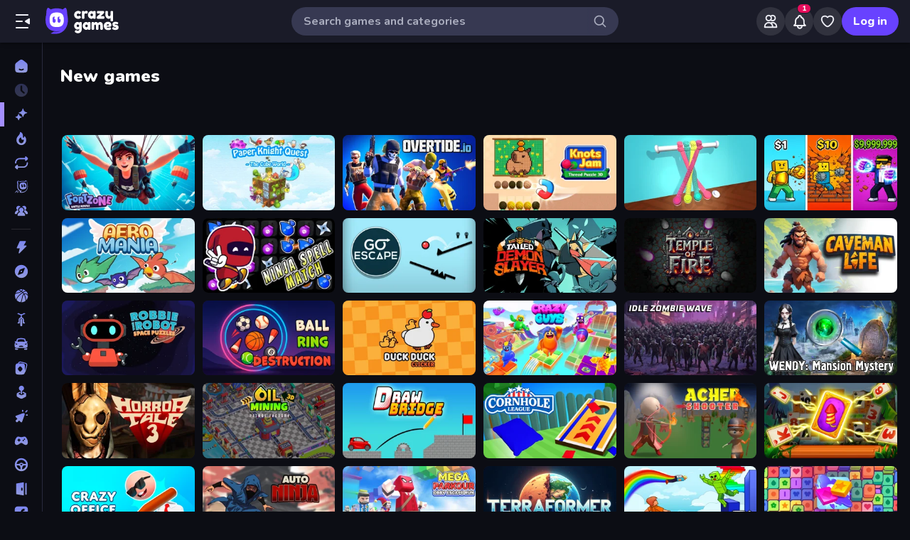

--- FILE ---
content_type: text/html; charset=utf-8
request_url: https://www.crazygames.com/new/10
body_size: 40930
content:
<!DOCTYPE html><html lang="en" dir="ltr" translate="no"><head><script>window.czyVariables={"countryCode":"US","device":{"os":{"name":"Mac OS","version":"10.15.7"},"browser":{"name":"Chrome","version":"131.0.0.0","major":"131"},"device":{"type":"desktop"},"engine":{"name":"Blink","version":"131.0.0.0"}},"geo":{"countryCode":"US","city":"Columbus","unlocode":"US/CBW","longitude":"-82.99879","latitude":"39.96118","region":"Ohio","regionCode":"OH","metroCode":"535","postalCode":"43215"}}</script><meta charSet="utf-8" data-next-head=""/><meta name="viewport" content="initial-scale=1.0, minimum-scale=1.0, maximum-scale=5.0, width=device-width, height=device-height" data-next-head=""/><meta name="robots" content="max-image-preview:large" data-next-head=""/><title data-next-head="">New games - CrazyGames</title><link rel="manifest" href="/manifest" data-next-head=""/><meta http-equiv="Accept-CH" content="DPR" data-next-head=""/><meta name="description" content="Play free online games at CrazyGames, the best place to play high-quality browser games. We add new games every day. Have fun!" data-next-head=""/><link rel="canonical" href="https://www.crazygames.com/new/10" data-next-head=""/><link rel="alternate" hrefLang="ar" href="https://www.crazygames.com/ar/new/10" data-next-head=""/><link rel="alternate" hrefLang="cs" href="https://www.crazygames.com/cz/new/10" data-next-head=""/><link rel="alternate" hrefLang="da" href="https://www.crazygames.com/dk/new/10" data-next-head=""/><link rel="alternate" hrefLang="de" href="https://www.crazygames.com/de/new/10" data-next-head=""/><link rel="alternate" hrefLang="el" href="https://www.crazygames.com/gr/new/10" data-next-head=""/><link rel="alternate" hrefLang="en" href="https://www.crazygames.com/new/10" data-next-head=""/><link rel="alternate" hrefLang="es" href="https://www.crazygames.com/es/new/10" data-next-head=""/><link rel="alternate" hrefLang="fi" href="https://www.crazygames.com/fi/new/10" data-next-head=""/><link rel="alternate" hrefLang="fr" href="https://www.crazygames.com/fr/new/10" data-next-head=""/><link rel="alternate" hrefLang="hu" href="https://www.crazygames.com/hu/new/10" data-next-head=""/><link rel="alternate" hrefLang="id" href="https://www.crazygames.com/id/new/10" data-next-head=""/><link rel="alternate" hrefLang="it" href="https://www.crazygames.com/it/new/10" data-next-head=""/><link rel="alternate" hrefLang="nb" href="https://www.crazygames.com/no/new/10" data-next-head=""/><link rel="alternate" hrefLang="nl" href="https://www.crazygames.com/nl/new/10" data-next-head=""/><link rel="alternate" hrefLang="pl" href="https://www.crazygames.com/pl/new/10" data-next-head=""/><link rel="alternate" hrefLang="pt" href="https://www.crazygames.com/br/new/10" data-next-head=""/><link rel="alternate" hrefLang="ro" href="https://www.crazygames.com/ro/new/10" data-next-head=""/><link rel="alternate" hrefLang="ru" href="https://www.crazygames.com/ru/new/10" data-next-head=""/><link rel="alternate" hrefLang="sv" href="https://www.crazygames.com/se/new/10" data-next-head=""/><link rel="alternate" hrefLang="th" href="https://www.crazygames.com/th/new/10" data-next-head=""/><link rel="alternate" hrefLang="tr" href="https://www.crazygames.com/tr/new/10" data-next-head=""/><link rel="alternate" hrefLang="uk" href="https://www.crazygames.com/ua/new/10" data-next-head=""/><link rel="alternate" hrefLang="vi" href="https://www.crazygames.com/vn/new/10" data-next-head=""/><link rel="alternate" hrefLang="ko" href="https://www.crazygames.com/kr/new/10" data-next-head=""/><link rel="alternate" hrefLang="ja" href="https://www.crazygames.com/jp/new/10" data-next-head=""/><link rel="alternate" href="https://www.crazygames.com/new/10" hrefLang="x-default" data-next-head=""/><meta name="theme-color" content="#212233" data-next-head=""/><meta name="HandheldFriendly" content="true" data-next-head=""/><meta name="mobile-web-app-capable" content="yes" data-next-head=""/><meta name="apple-mobile-web-app-capable" content="yes" data-next-head=""/><meta name="apple-mobile-web-app-status-bar-style" content="default" data-next-head=""/><meta property="al:android:package" content="com.crazygames.crazygamesapp" data-next-head=""/><link rel="apple-touch-icon" href="https://imgs.crazygames.com/favicons/apple-touch-icon-3.png?metadata=none&amp;quality=60&amp;width=120&amp;height=120&amp;fit=crop&amp;format=png" data-next-head=""/><link rel="apple-touch-icon" sizes="152x152" href="https://imgs.crazygames.com/favicons/apple-touch-icon-3.png?metadata=none&amp;quality=60&amp;width=152&amp;height=152&amp;fit=crop&amp;format=png" data-next-head=""/><link rel="apple-touch-icon" sizes="167x167" href="https://imgs.crazygames.com/favicons/apple-touch-icon-3.png?metadata=none&amp;quality=60&amp;width=167&amp;height=167&amp;fit=crop&amp;format=png" data-next-head=""/><link rel="apple-touch-icon" sizes="180x180" href="https://imgs.crazygames.com/favicons/apple-touch-icon-3.png?metadata=none&amp;quality=60&amp;width=180&amp;height=180&amp;fit=crop&amp;format=png" data-next-head=""/><link rel="mask-icon" href="https://imgs.crazygames.com/favicons/safari-pinned-tab.svg" color="#6842ff" data-next-head=""/><link rel="icon" href="https://imgs.crazygames.com/favicons/touch-icon.png?metadata=none&amp;quality=60&amp;width=16&amp;height=16&amp;fit=crop&amp;format=png" sizes="16x16" data-next-head=""/><link rel="icon" href="https://imgs.crazygames.com/favicons/touch-icon.png?metadata=none&amp;quality=60&amp;width=32&amp;height=32&amp;fit=crop&amp;format=png" sizes="32x32" data-next-head=""/><link rel="icon" href="https://imgs.crazygames.com/favicons/touch-icon.png?metadata=none&amp;quality=60&amp;width=48&amp;height=48&amp;fit=crop&amp;format=png" sizes="48x48" data-next-head=""/><link rel="icon" href="https://imgs.crazygames.com/favicons/touch-icon.png?metadata=none&amp;quality=60&amp;width=196&amp;height=196&amp;fit=crop&amp;format=png" sizes="196x196" data-next-head=""/><meta name="msapplication-TileColor" content="#603cba" data-next-head=""/><meta name="msapplication-TileImage" content="https://imgs.crazygames.com/favicons/touch-icon.png?metadata=none&amp;quality=60&amp;width=144&amp;height=144&amp;fit=crop&amp;format=png" data-next-head=""/><meta property="og:url" content="https://www.crazygames.com/new/10" data-next-head=""/><meta property="og:title" content="New games - CrazyGames" data-next-head=""/><meta property="og:description" content="Play free online games at CrazyGames, the best place to play high-quality browser games. We add new games every day. Have fun!" data-next-head=""/><meta property="og:locale" content="en_US" data-next-head=""/><meta property="og:image" content="https://imgs.crazygames.com/crazygames/share.png?metadata=none&amp;width=1200&amp;height=630&amp;fit=crop" data-next-head=""/><meta property="og:image:width" content="1200" data-next-head=""/><meta property="og:image:height" content="630" data-next-head=""/><meta property="twitter:card" content="summary_large_image" data-next-head=""/><meta property="twitter:url" content="https://www.crazygames.com/new/10" data-next-head=""/><meta property="twitter:title" content="New games - CrazyGames" data-next-head=""/><meta property="twitter:description" content="Play free online games at CrazyGames, the best place to play high-quality browser games. We add new games every day. Have fun!" data-next-head=""/><meta property="twitter:image" content="https://imgs.crazygames.com/crazygames/share.png?metadata=none&amp;width=1200&amp;height=630&amp;fit=crop" data-next-head=""/><link href="https://cdn.privacy-mgmt.com/unified/wrapperMessagingWithoutDetection.js" rel="preload" as="script" fetchpriority="high" data-next-head=""/><link rel="preconnect" href="https://imgs.crazygames.com/"/><link rel="preconnect" href="https://builds.crazygames.com"/><link rel="preload" as="image" href="/images/background2.jpg" imageSrcSet="/images/background2.jpg 1200w" imageSizes="100vw" fetchPriority="high"/><meta name="wot-verification" content="93f0d04493fb0826d761"/><meta name="format-detection" content="email=no"/><link rel="preload" href="https://builds.crazygames.com/portal-web/_next/static/media/ee40bb094c99a29a-s.p.woff2" as="font" type="font/woff2" crossorigin="anonymous" data-next-font="size-adjust"/><link rel="preload" href="https://builds.crazygames.com/portal-web/_next/static/css/4f5382e278053725.css" as="style" crossorigin="anonymous"/><link rel="preload" href="https://builds.crazygames.com/portal-web/_next/static/css/8e365749897dde5f.css" as="style" crossorigin="anonymous"/><link rel="preload" href="https://builds.crazygames.com/portal-web/_next/static/css/7d80c4c3317e1f67.css" as="style" crossorigin="anonymous"/><link rel="preload" href="https://builds.crazygames.com/portal-web/_next/static/css/0e7631cd49b7f9b5.css" as="style" crossorigin="anonymous"/><meta name="sentry-trace" content="b763ad37145e60e42b4a95101d755644-fdd092d1d13d4409"/><meta name="baggage" content="sentry-environment=production,sentry-release=0.0.0,sentry-public_key=2caddb098d1c43b2a5e9eeb2e3475c9e,sentry-trace_id=b763ad37145e60e42b4a95101d755644,sentry-org_id=187844"/><script id="beforeRender" data-nscript="beforeInteractive" crossorigin="anonymous">"use strict";(()=>{try{const n="forceIpad",r="forceAndroidTablet",c=window.czyVariables?.device?.os?.name,T=c==="Mac OS",w=c==="Linux",e=navigator.maxTouchPoints,t=window.screen,o=window.location,l=window.matchMedia("(orientation: landscape)").matches?t.height:t.width,m=T&&e>2,_=w&&e>0,i=new URL(o.href),s=i.searchParams,A=s.has(n),P=s.has(r),d=I=>s.set(I,"1"),h=()=>i.toString();m&&!A&&(d(n),o.href=h()),_&&!P&&l<900&&(d(r),o.href=h())}catch(a){console.error("Error in beforeRender script:",a)}})();</script><link rel="stylesheet" href="https://builds.crazygames.com/portal-web/_next/static/css/4f5382e278053725.css" crossorigin="anonymous" data-n-g=""/><link rel="stylesheet" href="https://builds.crazygames.com/portal-web/_next/static/css/8e365749897dde5f.css" crossorigin="anonymous"/><link rel="stylesheet" href="https://builds.crazygames.com/portal-web/_next/static/css/7d80c4c3317e1f67.css" crossorigin="anonymous" data-n-p=""/><link rel="stylesheet" href="https://builds.crazygames.com/portal-web/_next/static/css/0e7631cd49b7f9b5.css" crossorigin="anonymous" data-n-p=""/><noscript data-n-css=""></noscript><script defer="" crossorigin="anonymous" noModule="" src="https://builds.crazygames.com/portal-web/_next/static/chunks/polyfills-42372ed130431b0a.js"></script><script src="https://builds.crazygames.com/portal-web/_next/static/chunks/webpack-1cb0abbc5ccb434f.js" defer="" crossorigin="anonymous"></script><script src="https://builds.crazygames.com/portal-web/_next/static/chunks/framework-fa79ab2cc1475f44.js" defer="" crossorigin="anonymous"></script><script src="https://builds.crazygames.com/portal-web/_next/static/chunks/main-f01dbda650ce28c8.js" defer="" crossorigin="anonymous"></script><script src="https://builds.crazygames.com/portal-web/_next/static/chunks/pages/_app-5ff569a376fe5244.js" defer="" crossorigin="anonymous"></script><script src="https://builds.crazygames.com/portal-web/_next/static/chunks/17061-a92b44196b6351be.js" defer="" crossorigin="anonymous"></script><script src="https://builds.crazygames.com/portal-web/_next/static/chunks/76821-99b9680dd907a6a6.js" defer="" crossorigin="anonymous"></script><script src="https://builds.crazygames.com/portal-web/_next/static/chunks/64877-640916924f92819c.js" defer="" crossorigin="anonymous"></script><script src="https://builds.crazygames.com/portal-web/_next/static/chunks/45698-e4d80fc7b6916772.js" defer="" crossorigin="anonymous"></script><script src="https://builds.crazygames.com/portal-web/_next/static/chunks/76445-d1cac4f98c3f7e0b.js" defer="" crossorigin="anonymous"></script><script src="https://builds.crazygames.com/portal-web/_next/static/chunks/16946-8c5020f8aaa9f606.js" defer="" crossorigin="anonymous"></script><script src="https://builds.crazygames.com/portal-web/_next/static/chunks/8846-39853ff1e77234c4.js" defer="" crossorigin="anonymous"></script><script src="https://builds.crazygames.com/portal-web/_next/static/chunks/47261-ef39d90d57472e7d.js" defer="" crossorigin="anonymous"></script><script src="https://builds.crazygames.com/portal-web/_next/static/chunks/pages/games-ffb825d35aafc312.js" defer="" crossorigin="anonymous"></script><script src="https://builds.crazygames.com/portal-web/_next/static/1768818198/_buildManifest.js" defer="" crossorigin="anonymous"></script><script src="https://builds.crazygames.com/portal-web/_next/static/1768818198/_ssgManifest.js" defer="" crossorigin="anonymous"></script><style data-emotion="css-global 18of4ha">html{-webkit-font-smoothing:antialiased;-moz-osx-font-smoothing:grayscale;box-sizing:border-box;-webkit-text-size-adjust:100%;}*,*::before,*::after{box-sizing:inherit;}strong,b{font-weight:700;}body{margin:0;color:#F9FAFF;font-family:"Roboto","Helvetica","Arial",sans-serif;font-weight:400;font-size:1rem;line-height:1.5;letter-spacing:0.00938em;background-color:#0C0D14;}@media print{body{background-color:#fff;}}body::backdrop{background-color:#0C0D14;}@font-face{font-family:Nunito-fallback;size-adjust:101.44000000000005%;ascent-override:109%;src:local('Arial');}html{scrollbar-width:thin;scrollbar-color:#AAADBE transparent;}html::-webkit-scrollbar{width:6px;height:6px;background:rgba(0,0,0,0);}html::-webkit-scrollbar-thumb{background:#AAADBE;border-radius:30px;}html::-webkit-scrollbar-corner{background:rgba(0,0,0,0);}body{font-size:14px;font-family:'Nunito','Nunito Fallback',Arial,"Helvetica Neue",Helvetica,sans-serif;}button{font-family:'Nunito','Nunito Fallback',Arial,"Helvetica Neue",Helvetica,sans-serif;}h1,h2,h3,h4,h5,h6{font-family:'Nunito','Nunito Fallback',Arial,"Helvetica Neue",Helvetica,sans-serif;font-weight:900;color:#fff;margin-block:0;}h1{font-size:24px;line-height:31px;}h2{font-size:1.2rem;}@media (max-width:1509.95px){h2{font-size:0.875rem;}}h3{font-family:'Nunito','Nunito Fallback',Arial,"Helvetica Neue",Helvetica,sans-serif;font-weight:900;color:#fff;}a{-webkit-text-decoration:none;text-decoration:none;color:#fff;}</style><style data-emotion="css 1k4vqzt 13nxjuk v9gl8y 148wt6v 1ibfcce 1wgsjzq 1jm4bql 1dtmw8n y8aj3r">.css-1k4vqzt{border-radius:30px;-webkit-transition:all 250ms ease;transition:all 250ms ease;border:none;cursor:pointer;display:-webkit-box;display:-webkit-flex;display:-ms-flexbox;display:flex;-webkit-box-pack:center;-ms-flex-pack:center;-webkit-justify-content:center;justify-content:center;-webkit-align-items:center;-webkit-box-align:center;-ms-flex-align:center;align-items:center;font-family:'Nunito','Nunito Fallback';font-weight:800;font-size:16px;box-sizing:border-box;padding:0;background:transparent;color:#EFF0F7;height:48px;width:48px;margin-right:4px;}.css-1k4vqzt:active{color:rgba(170, 173, 190, 0.8);}@media (hover: hover){.css-1k4vqzt:hover{color:rgba(170, 173, 190, 0.8);}}.css-1k4vqzt:disabled{background:#28293D;color:#474967;cursor:default;}.css-1k4vqzt svg,.css-1k4vqzt span[role="img"]{height:24px;width:24px;}@media (max-width:388.95px){.css-1k4vqzt{display:none;}}.css-13nxjuk{color:#AAADBE;height:36px;width:36px;padding:0px;margin:0px;display:-webkit-box;display:-webkit-flex;display:-ms-flexbox;display:flex;-webkit-align-items:center;-webkit-box-align:center;-ms-flex-align:center;align-items:center;-webkit-box-pack:center;-ms-flex-pack:center;-webkit-justify-content:center;justify-content:center;position:absolute;top:2px;right:8px;background:linear-gradient(to right, transparent 0%, #373952 25%);border-top-right-radius:50%;border-bottom-right-radius:50%;}.css-13nxjuk svg{height:20px;width:20px;}.css-v9gl8y{position:absolute;inset:0;display:-webkit-box;display:-webkit-flex;display:-ms-flexbox;display:flex;-webkit-align-items:center;-webkit-box-align:center;-ms-flex-align:center;align-items:center;-webkit-box-pack:center;-ms-flex-pack:center;-webkit-justify-content:center;justify-content:center;}.css-v9gl8y span{display:inline-block;width:10px;height:10px;margin-right:2px;background:#55566A;border-radius:50%;-webkit-transform:translateY(0);-moz-transform:translateY(0);-ms-transform:translateY(0);transform:translateY(0);-webkit-animation:wave 1s infinite ease-in-out;animation:wave 1s infinite ease-in-out;}.css-v9gl8y span:nth-of-type(1){-webkit-animation-delay:0s;animation-delay:0s;}.css-v9gl8y span:nth-of-type(2){-webkit-animation-delay:0.1s;animation-delay:0.1s;}.css-v9gl8y span:nth-of-type(3){-webkit-animation-delay:0.2s;animation-delay:0.2s;}@-webkit-keyframes wave{0%,60%,100%{opacity:0.4;-webkit-transform:translateY(0);-moz-transform:translateY(0);-ms-transform:translateY(0);transform:translateY(0);-moz-transform:translateY(0);}20%{opacity:1;-webkit-transform:translateY(6px);-moz-transform:translateY(6px);-ms-transform:translateY(6px);transform:translateY(6px);-moz-transform:translateY(6px);}40%{opacity:1;-webkit-transform:translateY(-6px);-moz-transform:translateY(-6px);-ms-transform:translateY(-6px);transform:translateY(-6px);-moz-transform:translateY(-6px);}}@keyframes wave{0%,60%,100%{opacity:0.4;-webkit-transform:translateY(0);-moz-transform:translateY(0);-ms-transform:translateY(0);transform:translateY(0);-moz-transform:translateY(0);}20%{opacity:1;-webkit-transform:translateY(6px);-moz-transform:translateY(6px);-ms-transform:translateY(6px);transform:translateY(6px);-moz-transform:translateY(6px);}40%{opacity:1;-webkit-transform:translateY(-6px);-moz-transform:translateY(-6px);-ms-transform:translateY(-6px);transform:translateY(-6px);-moz-transform:translateY(-6px);}}.css-148wt6v{margin:0;-webkit-flex-shrink:0;-ms-flex-negative:0;flex-shrink:0;border-width:0;border-style:solid;border-color:rgba(255, 255, 255, 0.12);border-bottom-width:thin;margin-top:8px;margin-bottom:8px;margin-left:16px;margin-right:16px;}@media (min-width:0px){.css-1ibfcce{display:none;}}@media (min-width:1910px){.css-1ibfcce{display:block;}}.css-1ibfcce button.sidebarContactButton{width:176px;margin-left:12px;margin-top:8px;}.css-1wgsjzq{padding-left:16px;padding-right:16px;margin-top:16px;position:relative;}@media (min-width:0px){.css-1wgsjzq{display:none;}}@media (min-width:1910px){.css-1wgsjzq{display:block;}}.css-1wgsjzq button{min-width:unset;width:165px;}.css-1jm4bql{border-radius:30px;-webkit-transition:all 250ms ease;transition:all 250ms ease;border:1px solid #EFF0F7;cursor:pointer;display:-webkit-box;display:-webkit-flex;display:-ms-flexbox;display:flex;-webkit-box-pack:center;-ms-flex-pack:center;-webkit-justify-content:center;justify-content:center;-webkit-align-items:center;-webkit-box-align:center;-ms-flex-align:center;align-items:center;font-family:'Nunito','Nunito Fallback';font-weight:800;font-size:16px;box-sizing:border-box;padding:8px 16px;background:transparent;color:#EFF0F7;height:40px;margin-right:4px;margin-left:4px;border-width:2px;border-color:#2F3148;position:relative;padding:0;height:36px;min-width:36px;width:36px;}.css-1jm4bql:active{border-color:rgba(135, 138, 158, 0.7);}@media (hover: hover){.css-1jm4bql:hover{color:rgba(170, 173, 190, 0.8);}}.css-1jm4bql:disabled{background:#28293D;color:#474967;cursor:default;}.css-1jm4bql svg{height:20px;width:20px;margin-right:8px;}.css-1jm4bql img{margin-right:8px;}.css-1jm4bql:focus{outline:none;}.css-1jm4bql:hover{border-width:2px;border-color:#6842FF;}.css-1jm4bql svg,.css-1jm4bql img,.css-1jm4bql span[role="img"]{margin-right:0;position:absolute;top:0;right:0;bottom:0;left:0;margin:auto;width:15px;height:20px;}.css-1jm4bql img{opacity:0.9;}.css-1dtmw8n{display:grid;-webkit-box-flex-flow:row wrap;-webkit-flex-flow:row wrap;-ms-flex-flow:row wrap;flex-flow:row wrap;box-sizing:border-box;content-visibility:visible;margin-top:-4px;margin-left:-4px;padding:0;width:100%;-webkit-column-gap:6px;column-gap:6px;row-gap:6px;margin:0;width:100%;grid-template-columns:repeat(1, 1fr);}@media only screen and (max-width: 959px){.css-1dtmw8n{-webkit-box-pack:center;-ms-flex-pack:center;-webkit-justify-content:center;justify-content:center;padding-left:inherit;}}@media (max-width:1081.95px){.css-1dtmw8n{padding-right:0;padding-left:0;margin-left:0;width:100%;}}.css-1dtmw8n .skeleton{margin:4px;height:0!important;padding-top:calc(100 / 178 * (100% - 4px))!important;}@media (min-width:1778px){.css-1dtmw8n .skeleton{margin:6px;}}@media (min-width:330px){.css-1dtmw8n{grid-template-columns:repeat(2, 1fr);}}@media (min-width:590px){.css-1dtmw8n{grid-template-columns:repeat(3, 1fr);}}@media (min-width:850px){.css-1dtmw8n{grid-template-columns:repeat(4, 1fr);}}@media (min-width:1080px){.css-1dtmw8n{grid-template-columns:repeat(5, 1fr);}}@media (min-width:1250px){.css-1dtmw8n{grid-template-columns:repeat(6, 1fr);}}@media (min-width:1545px){.css-1dtmw8n{grid-template-columns:repeat(7, 1fr);}}@media (min-width:2020px){.css-1dtmw8n{grid-template-columns:repeat(8, 1fr);}}@media (min-width:2222px){.css-1dtmw8n{grid-template-columns:repeat(9, 1fr);-webkit-column-gap:10px;column-gap:10px;row-gap:6px;}}@media (min-width:2630px){.css-1dtmw8n{grid-template-columns:repeat(10, 1fr);}}.css-y8aj3r{padding:0;}</style></head><body dir="ltr"><link rel="preload" as="image" href="/images/logo/logo-ziggy.svg"/><link rel="preload" as="image" href="/images/logo/logo-text.svg"/><link rel="preload" as="image" href="/images/background2.jpg" fetchPriority="high"/><link rel="preload" as="image" imageSrcSet="https://imgs.crazygames.com/fortzone-battle-royale-xkd_16x9/20250513044222/fortzone-battle-royale-xkd_16x9-cover?metadata=none&amp;quality=85&amp;width=273&amp;fit=crop&amp;dpr=1 1x,https://imgs.crazygames.com/fortzone-battle-royale-xkd_16x9/20250513044222/fortzone-battle-royale-xkd_16x9-cover?metadata=none&amp;quality=75&amp;width=273&amp;fit=crop&amp;dpr=2 2x,https://imgs.crazygames.com/fortzone-battle-royale-xkd_16x9/20250513044222/fortzone-battle-royale-xkd_16x9-cover?metadata=none&amp;quality=60&amp;width=273&amp;fit=crop&amp;dpr=3 3x,https://imgs.crazygames.com/fortzone-battle-royale-xkd_16x9/20250513044222/fortzone-battle-royale-xkd_16x9-cover?metadata=none&amp;quality=50&amp;width=273&amp;fit=crop&amp;dpr=4 4x,https://imgs.crazygames.com/fortzone-battle-royale-xkd_16x9/20250513044222/fortzone-battle-royale-xkd_16x9-cover?metadata=none&amp;quality=45&amp;width=273&amp;fit=crop&amp;dpr=5 5x"/><link rel="preload" as="image" imageSrcSet="https://imgs.crazygames.com/games/paper-knight-quest--the-cube-world/cover_16x9-1746166520045.png?metadata=none&amp;quality=85&amp;width=273&amp;fit=crop&amp;dpr=1 1x,https://imgs.crazygames.com/games/paper-knight-quest--the-cube-world/cover_16x9-1746166520045.png?metadata=none&amp;quality=75&amp;width=273&amp;fit=crop&amp;dpr=2 2x,https://imgs.crazygames.com/games/paper-knight-quest--the-cube-world/cover_16x9-1746166520045.png?metadata=none&amp;quality=60&amp;width=273&amp;fit=crop&amp;dpr=3 3x,https://imgs.crazygames.com/games/paper-knight-quest--the-cube-world/cover_16x9-1746166520045.png?metadata=none&amp;quality=50&amp;width=273&amp;fit=crop&amp;dpr=4 4x,https://imgs.crazygames.com/games/paper-knight-quest--the-cube-world/cover_16x9-1746166520045.png?metadata=none&amp;quality=45&amp;width=273&amp;fit=crop&amp;dpr=5 5x"/><link rel="preload" as="image" imageSrcSet="https://imgs.crazygames.com/overtide-io_16x9/20250501062749/overtide-io_16x9-cover?metadata=none&amp;quality=85&amp;width=273&amp;fit=crop&amp;dpr=1 1x,https://imgs.crazygames.com/overtide-io_16x9/20250501062749/overtide-io_16x9-cover?metadata=none&amp;quality=75&amp;width=273&amp;fit=crop&amp;dpr=2 2x,https://imgs.crazygames.com/overtide-io_16x9/20250501062749/overtide-io_16x9-cover?metadata=none&amp;quality=60&amp;width=273&amp;fit=crop&amp;dpr=3 3x,https://imgs.crazygames.com/overtide-io_16x9/20250501062749/overtide-io_16x9-cover?metadata=none&amp;quality=50&amp;width=273&amp;fit=crop&amp;dpr=4 4x,https://imgs.crazygames.com/overtide-io_16x9/20250501062749/overtide-io_16x9-cover?metadata=none&amp;quality=45&amp;width=273&amp;fit=crop&amp;dpr=5 5x"/><link rel="preload" as="image" imageSrcSet="https://imgs.crazygames.com/knots-jam-thread-puzzle-3d_16x9/20250418054751/knots-jam-thread-puzzle-3d_16x9-cover?metadata=none&amp;quality=85&amp;width=273&amp;fit=crop&amp;dpr=1 1x,https://imgs.crazygames.com/knots-jam-thread-puzzle-3d_16x9/20250418054751/knots-jam-thread-puzzle-3d_16x9-cover?metadata=none&amp;quality=75&amp;width=273&amp;fit=crop&amp;dpr=2 2x,https://imgs.crazygames.com/knots-jam-thread-puzzle-3d_16x9/20250418054751/knots-jam-thread-puzzle-3d_16x9-cover?metadata=none&amp;quality=60&amp;width=273&amp;fit=crop&amp;dpr=3 3x,https://imgs.crazygames.com/knots-jam-thread-puzzle-3d_16x9/20250418054751/knots-jam-thread-puzzle-3d_16x9-cover?metadata=none&amp;quality=50&amp;width=273&amp;fit=crop&amp;dpr=4 4x,https://imgs.crazygames.com/knots-jam-thread-puzzle-3d_16x9/20250418054751/knots-jam-thread-puzzle-3d_16x9-cover?metadata=none&amp;quality=45&amp;width=273&amp;fit=crop&amp;dpr=5 5x"/><link rel="preload" as="image" imageSrcSet="https://imgs.crazygames.com/tangle-master_16x9/20250421050537/tangle-master_16x9-cover?metadata=none&amp;quality=85&amp;width=273&amp;fit=crop&amp;dpr=1 1x,https://imgs.crazygames.com/tangle-master_16x9/20250421050537/tangle-master_16x9-cover?metadata=none&amp;quality=75&amp;width=273&amp;fit=crop&amp;dpr=2 2x,https://imgs.crazygames.com/tangle-master_16x9/20250421050537/tangle-master_16x9-cover?metadata=none&amp;quality=60&amp;width=273&amp;fit=crop&amp;dpr=3 3x,https://imgs.crazygames.com/tangle-master_16x9/20250421050537/tangle-master_16x9-cover?metadata=none&amp;quality=50&amp;width=273&amp;fit=crop&amp;dpr=4 4x,https://imgs.crazygames.com/tangle-master_16x9/20250421050537/tangle-master_16x9-cover?metadata=none&amp;quality=45&amp;width=273&amp;fit=crop&amp;dpr=5 5x"/><link rel="preload" as="image" imageSrcSet="https://imgs.crazygames.com/obby-boxer_16x9/20251202092952/obby-boxer_16x9-cover?metadata=none&amp;quality=85&amp;width=273&amp;fit=crop&amp;dpr=1 1x,https://imgs.crazygames.com/obby-boxer_16x9/20251202092952/obby-boxer_16x9-cover?metadata=none&amp;quality=75&amp;width=273&amp;fit=crop&amp;dpr=2 2x,https://imgs.crazygames.com/obby-boxer_16x9/20251202092952/obby-boxer_16x9-cover?metadata=none&amp;quality=60&amp;width=273&amp;fit=crop&amp;dpr=3 3x,https://imgs.crazygames.com/obby-boxer_16x9/20251202092952/obby-boxer_16x9-cover?metadata=none&amp;quality=50&amp;width=273&amp;fit=crop&amp;dpr=4 4x,https://imgs.crazygames.com/obby-boxer_16x9/20251202092952/obby-boxer_16x9-cover?metadata=none&amp;quality=45&amp;width=273&amp;fit=crop&amp;dpr=5 5x"/><link rel="preload" as="image" imageSrcSet="https://imgs.crazygames.com/hyper-drone-racer_16x9/20250501101700/hyper-drone-racer_16x9-cover?metadata=none&amp;quality=85&amp;width=273&amp;fit=crop&amp;dpr=1 1x,https://imgs.crazygames.com/hyper-drone-racer_16x9/20250501101700/hyper-drone-racer_16x9-cover?metadata=none&amp;quality=75&amp;width=273&amp;fit=crop&amp;dpr=2 2x,https://imgs.crazygames.com/hyper-drone-racer_16x9/20250501101700/hyper-drone-racer_16x9-cover?metadata=none&amp;quality=60&amp;width=273&amp;fit=crop&amp;dpr=3 3x,https://imgs.crazygames.com/hyper-drone-racer_16x9/20250501101700/hyper-drone-racer_16x9-cover?metadata=none&amp;quality=50&amp;width=273&amp;fit=crop&amp;dpr=4 4x,https://imgs.crazygames.com/hyper-drone-racer_16x9/20250501101700/hyper-drone-racer_16x9-cover?metadata=none&amp;quality=45&amp;width=273&amp;fit=crop&amp;dpr=5 5x"/><link rel="preload" as="image" imageSrcSet="https://imgs.crazygames.com/ninja-spell-match_16x9/20250429071519/ninja-spell-match_16x9-cover?metadata=none&amp;quality=85&amp;width=273&amp;fit=crop&amp;dpr=1 1x,https://imgs.crazygames.com/ninja-spell-match_16x9/20250429071519/ninja-spell-match_16x9-cover?metadata=none&amp;quality=75&amp;width=273&amp;fit=crop&amp;dpr=2 2x,https://imgs.crazygames.com/ninja-spell-match_16x9/20250429071519/ninja-spell-match_16x9-cover?metadata=none&amp;quality=60&amp;width=273&amp;fit=crop&amp;dpr=3 3x,https://imgs.crazygames.com/ninja-spell-match_16x9/20250429071519/ninja-spell-match_16x9-cover?metadata=none&amp;quality=50&amp;width=273&amp;fit=crop&amp;dpr=4 4x,https://imgs.crazygames.com/ninja-spell-match_16x9/20250429071519/ninja-spell-match_16x9-cover?metadata=none&amp;quality=45&amp;width=273&amp;fit=crop&amp;dpr=5 5x"/><link rel="preload" as="image" imageSrcSet="https://imgs.crazygames.com/go-escape-nim_16x9/20250424095122/go-escape-nim_16x9-cover?metadata=none&amp;quality=85&amp;width=273&amp;fit=crop&amp;dpr=1 1x,https://imgs.crazygames.com/go-escape-nim_16x9/20250424095122/go-escape-nim_16x9-cover?metadata=none&amp;quality=75&amp;width=273&amp;fit=crop&amp;dpr=2 2x,https://imgs.crazygames.com/go-escape-nim_16x9/20250424095122/go-escape-nim_16x9-cover?metadata=none&amp;quality=60&amp;width=273&amp;fit=crop&amp;dpr=3 3x,https://imgs.crazygames.com/go-escape-nim_16x9/20250424095122/go-escape-nim_16x9-cover?metadata=none&amp;quality=50&amp;width=273&amp;fit=crop&amp;dpr=4 4x,https://imgs.crazygames.com/go-escape-nim_16x9/20250424095122/go-escape-nim_16x9-cover?metadata=none&amp;quality=45&amp;width=273&amp;fit=crop&amp;dpr=5 5x"/><link rel="preload" as="image" imageSrcSet="https://imgs.crazygames.com/tailed-demon-slayer_16x9/20250428101203/tailed-demon-slayer_16x9-cover?metadata=none&amp;quality=85&amp;width=273&amp;fit=crop&amp;dpr=1 1x,https://imgs.crazygames.com/tailed-demon-slayer_16x9/20250428101203/tailed-demon-slayer_16x9-cover?metadata=none&amp;quality=75&amp;width=273&amp;fit=crop&amp;dpr=2 2x,https://imgs.crazygames.com/tailed-demon-slayer_16x9/20250428101203/tailed-demon-slayer_16x9-cover?metadata=none&amp;quality=60&amp;width=273&amp;fit=crop&amp;dpr=3 3x,https://imgs.crazygames.com/tailed-demon-slayer_16x9/20250428101203/tailed-demon-slayer_16x9-cover?metadata=none&amp;quality=50&amp;width=273&amp;fit=crop&amp;dpr=4 4x,https://imgs.crazygames.com/tailed-demon-slayer_16x9/20250428101203/tailed-demon-slayer_16x9-cover?metadata=none&amp;quality=45&amp;width=273&amp;fit=crop&amp;dpr=5 5x"/><link rel="preload" as="image" imageSrcSet="https://imgs.crazygames.com/temple-of-fire_16x9/20260107072203/temple-of-fire_16x9-cover?metadata=none&amp;quality=85&amp;width=273&amp;fit=crop&amp;dpr=1 1x,https://imgs.crazygames.com/temple-of-fire_16x9/20260107072203/temple-of-fire_16x9-cover?metadata=none&amp;quality=75&amp;width=273&amp;fit=crop&amp;dpr=2 2x,https://imgs.crazygames.com/temple-of-fire_16x9/20260107072203/temple-of-fire_16x9-cover?metadata=none&amp;quality=60&amp;width=273&amp;fit=crop&amp;dpr=3 3x,https://imgs.crazygames.com/temple-of-fire_16x9/20260107072203/temple-of-fire_16x9-cover?metadata=none&amp;quality=50&amp;width=273&amp;fit=crop&amp;dpr=4 4x,https://imgs.crazygames.com/temple-of-fire_16x9/20260107072203/temple-of-fire_16x9-cover?metadata=none&amp;quality=45&amp;width=273&amp;fit=crop&amp;dpr=5 5x"/><link rel="preload" as="image" imageSrcSet="https://imgs.crazygames.com/caveman-life_16x9/20250423042128/caveman-life_16x9-cover?metadata=none&amp;quality=85&amp;width=273&amp;fit=crop&amp;dpr=1 1x,https://imgs.crazygames.com/caveman-life_16x9/20250423042128/caveman-life_16x9-cover?metadata=none&amp;quality=75&amp;width=273&amp;fit=crop&amp;dpr=2 2x,https://imgs.crazygames.com/caveman-life_16x9/20250423042128/caveman-life_16x9-cover?metadata=none&amp;quality=60&amp;width=273&amp;fit=crop&amp;dpr=3 3x,https://imgs.crazygames.com/caveman-life_16x9/20250423042128/caveman-life_16x9-cover?metadata=none&amp;quality=50&amp;width=273&amp;fit=crop&amp;dpr=4 4x,https://imgs.crazygames.com/caveman-life_16x9/20250423042128/caveman-life_16x9-cover?metadata=none&amp;quality=45&amp;width=273&amp;fit=crop&amp;dpr=5 5x"/><link rel="preload" as="image" imageSrcSet="https://imgs.crazygames.com/robbie-the-robot_16x9/20250428042321/robbie-the-robot_16x9-cover?metadata=none&amp;quality=85&amp;width=273&amp;fit=crop&amp;dpr=1 1x,https://imgs.crazygames.com/robbie-the-robot_16x9/20250428042321/robbie-the-robot_16x9-cover?metadata=none&amp;quality=75&amp;width=273&amp;fit=crop&amp;dpr=2 2x,https://imgs.crazygames.com/robbie-the-robot_16x9/20250428042321/robbie-the-robot_16x9-cover?metadata=none&amp;quality=60&amp;width=273&amp;fit=crop&amp;dpr=3 3x,https://imgs.crazygames.com/robbie-the-robot_16x9/20250428042321/robbie-the-robot_16x9-cover?metadata=none&amp;quality=50&amp;width=273&amp;fit=crop&amp;dpr=4 4x,https://imgs.crazygames.com/robbie-the-robot_16x9/20250428042321/robbie-the-robot_16x9-cover?metadata=none&amp;quality=45&amp;width=273&amp;fit=crop&amp;dpr=5 5x"/><link rel="preload" as="image" imageSrcSet="https://imgs.crazygames.com/ball-ring-destruction_16x9/20250429101109/ball-ring-destruction_16x9-cover?metadata=none&amp;quality=85&amp;width=273&amp;fit=crop&amp;dpr=1 1x,https://imgs.crazygames.com/ball-ring-destruction_16x9/20250429101109/ball-ring-destruction_16x9-cover?metadata=none&amp;quality=75&amp;width=273&amp;fit=crop&amp;dpr=2 2x,https://imgs.crazygames.com/ball-ring-destruction_16x9/20250429101109/ball-ring-destruction_16x9-cover?metadata=none&amp;quality=60&amp;width=273&amp;fit=crop&amp;dpr=3 3x,https://imgs.crazygames.com/ball-ring-destruction_16x9/20250429101109/ball-ring-destruction_16x9-cover?metadata=none&amp;quality=50&amp;width=273&amp;fit=crop&amp;dpr=4 4x,https://imgs.crazygames.com/ball-ring-destruction_16x9/20250429101109/ball-ring-destruction_16x9-cover?metadata=none&amp;quality=45&amp;width=273&amp;fit=crop&amp;dpr=5 5x"/><link rel="preload" as="image" imageSrcSet="https://imgs.crazygames.com/games/duck-duck-clicker-ixu/cover_16x9-1745894479924.png?metadata=none&amp;quality=85&amp;width=273&amp;fit=crop&amp;dpr=1 1x,https://imgs.crazygames.com/games/duck-duck-clicker-ixu/cover_16x9-1745894479924.png?metadata=none&amp;quality=75&amp;width=273&amp;fit=crop&amp;dpr=2 2x,https://imgs.crazygames.com/games/duck-duck-clicker-ixu/cover_16x9-1745894479924.png?metadata=none&amp;quality=60&amp;width=273&amp;fit=crop&amp;dpr=3 3x,https://imgs.crazygames.com/games/duck-duck-clicker-ixu/cover_16x9-1745894479924.png?metadata=none&amp;quality=50&amp;width=273&amp;fit=crop&amp;dpr=4 4x,https://imgs.crazygames.com/games/duck-duck-clicker-ixu/cover_16x9-1745894479924.png?metadata=none&amp;quality=45&amp;width=273&amp;fit=crop&amp;dpr=5 5x"/><link rel="preload" as="image" imageSrcSet="https://imgs.crazygames.com/crazy-guys_16x9/20251121145122/crazy-guys_16x9-cover?metadata=none&amp;quality=85&amp;width=273&amp;fit=crop&amp;dpr=1 1x,https://imgs.crazygames.com/crazy-guys_16x9/20251121145122/crazy-guys_16x9-cover?metadata=none&amp;quality=75&amp;width=273&amp;fit=crop&amp;dpr=2 2x,https://imgs.crazygames.com/crazy-guys_16x9/20251121145122/crazy-guys_16x9-cover?metadata=none&amp;quality=60&amp;width=273&amp;fit=crop&amp;dpr=3 3x,https://imgs.crazygames.com/crazy-guys_16x9/20251121145122/crazy-guys_16x9-cover?metadata=none&amp;quality=50&amp;width=273&amp;fit=crop&amp;dpr=4 4x,https://imgs.crazygames.com/crazy-guys_16x9/20251121145122/crazy-guys_16x9-cover?metadata=none&amp;quality=45&amp;width=273&amp;fit=crop&amp;dpr=5 5x"/><link rel="preload" as="image" imageSrcSet="https://imgs.crazygames.com/idle-zombie-wave_16x9/20251104085501/idle-zombie-wave_16x9-cover?metadata=none&amp;quality=85&amp;width=273&amp;fit=crop&amp;dpr=1 1x,https://imgs.crazygames.com/idle-zombie-wave_16x9/20251104085501/idle-zombie-wave_16x9-cover?metadata=none&amp;quality=75&amp;width=273&amp;fit=crop&amp;dpr=2 2x,https://imgs.crazygames.com/idle-zombie-wave_16x9/20251104085501/idle-zombie-wave_16x9-cover?metadata=none&amp;quality=60&amp;width=273&amp;fit=crop&amp;dpr=3 3x,https://imgs.crazygames.com/idle-zombie-wave_16x9/20251104085501/idle-zombie-wave_16x9-cover?metadata=none&amp;quality=50&amp;width=273&amp;fit=crop&amp;dpr=4 4x,https://imgs.crazygames.com/idle-zombie-wave_16x9/20251104085501/idle-zombie-wave_16x9-cover?metadata=none&amp;quality=45&amp;width=273&amp;fit=crop&amp;dpr=5 5x"/><link rel="preload" as="image" imageSrcSet="https://imgs.crazygames.com/wendy-mansion-mystery_16x9/20250423090203/wendy-mansion-mystery_16x9-cover?metadata=none&amp;quality=85&amp;width=273&amp;fit=crop&amp;dpr=1 1x,https://imgs.crazygames.com/wendy-mansion-mystery_16x9/20250423090203/wendy-mansion-mystery_16x9-cover?metadata=none&amp;quality=75&amp;width=273&amp;fit=crop&amp;dpr=2 2x,https://imgs.crazygames.com/wendy-mansion-mystery_16x9/20250423090203/wendy-mansion-mystery_16x9-cover?metadata=none&amp;quality=60&amp;width=273&amp;fit=crop&amp;dpr=3 3x,https://imgs.crazygames.com/wendy-mansion-mystery_16x9/20250423090203/wendy-mansion-mystery_16x9-cover?metadata=none&amp;quality=50&amp;width=273&amp;fit=crop&amp;dpr=4 4x,https://imgs.crazygames.com/wendy-mansion-mystery_16x9/20250423090203/wendy-mansion-mystery_16x9-cover?metadata=none&amp;quality=45&amp;width=273&amp;fit=crop&amp;dpr=5 5x"/><link rel="preload" as="image" imageSrcSet="https://imgs.crazygames.com/horror-tale-3-the-witch_16x9/20250424074351/horror-tale-3-the-witch_16x9-cover?metadata=none&amp;quality=85&amp;width=273&amp;fit=crop&amp;dpr=1 1x,https://imgs.crazygames.com/horror-tale-3-the-witch_16x9/20250424074351/horror-tale-3-the-witch_16x9-cover?metadata=none&amp;quality=75&amp;width=273&amp;fit=crop&amp;dpr=2 2x,https://imgs.crazygames.com/horror-tale-3-the-witch_16x9/20250424074351/horror-tale-3-the-witch_16x9-cover?metadata=none&amp;quality=60&amp;width=273&amp;fit=crop&amp;dpr=3 3x,https://imgs.crazygames.com/horror-tale-3-the-witch_16x9/20250424074351/horror-tale-3-the-witch_16x9-cover?metadata=none&amp;quality=50&amp;width=273&amp;fit=crop&amp;dpr=4 4x,https://imgs.crazygames.com/horror-tale-3-the-witch_16x9/20250424074351/horror-tale-3-the-witch_16x9-cover?metadata=none&amp;quality=45&amp;width=273&amp;fit=crop&amp;dpr=5 5x"/><link rel="preload" as="image" imageSrcSet="https://imgs.crazygames.com/games/oil-mining-3d---petrol-factory/cover_16x9-1745222377396.png?metadata=none&amp;quality=85&amp;width=273&amp;fit=crop&amp;dpr=1 1x,https://imgs.crazygames.com/games/oil-mining-3d---petrol-factory/cover_16x9-1745222377396.png?metadata=none&amp;quality=75&amp;width=273&amp;fit=crop&amp;dpr=2 2x,https://imgs.crazygames.com/games/oil-mining-3d---petrol-factory/cover_16x9-1745222377396.png?metadata=none&amp;quality=60&amp;width=273&amp;fit=crop&amp;dpr=3 3x,https://imgs.crazygames.com/games/oil-mining-3d---petrol-factory/cover_16x9-1745222377396.png?metadata=none&amp;quality=50&amp;width=273&amp;fit=crop&amp;dpr=4 4x,https://imgs.crazygames.com/games/oil-mining-3d---petrol-factory/cover_16x9-1745222377396.png?metadata=none&amp;quality=45&amp;width=273&amp;fit=crop&amp;dpr=5 5x"/><link rel="preload" as="image" imageSrcSet="https://imgs.crazygames.com/draw-bridge-brain-game_16x9/20250417191712/draw-bridge-brain-game_16x9-cover?metadata=none&amp;quality=85&amp;width=273&amp;fit=crop&amp;dpr=1 1x,https://imgs.crazygames.com/draw-bridge-brain-game_16x9/20250417191712/draw-bridge-brain-game_16x9-cover?metadata=none&amp;quality=75&amp;width=273&amp;fit=crop&amp;dpr=2 2x,https://imgs.crazygames.com/draw-bridge-brain-game_16x9/20250417191712/draw-bridge-brain-game_16x9-cover?metadata=none&amp;quality=60&amp;width=273&amp;fit=crop&amp;dpr=3 3x,https://imgs.crazygames.com/draw-bridge-brain-game_16x9/20250417191712/draw-bridge-brain-game_16x9-cover?metadata=none&amp;quality=50&amp;width=273&amp;fit=crop&amp;dpr=4 4x,https://imgs.crazygames.com/draw-bridge-brain-game_16x9/20250417191712/draw-bridge-brain-game_16x9-cover?metadata=none&amp;quality=45&amp;width=273&amp;fit=crop&amp;dpr=5 5x"/><link rel="preload" as="image" imageSrcSet="https://imgs.crazygames.com/cornhole-league---board-games_16x9/20250422045308/cornhole-league---board-games_16x9-cover?metadata=none&amp;quality=85&amp;width=273&amp;fit=crop&amp;dpr=1 1x,https://imgs.crazygames.com/cornhole-league---board-games_16x9/20250422045308/cornhole-league---board-games_16x9-cover?metadata=none&amp;quality=75&amp;width=273&amp;fit=crop&amp;dpr=2 2x,https://imgs.crazygames.com/cornhole-league---board-games_16x9/20250422045308/cornhole-league---board-games_16x9-cover?metadata=none&amp;quality=60&amp;width=273&amp;fit=crop&amp;dpr=3 3x,https://imgs.crazygames.com/cornhole-league---board-games_16x9/20250422045308/cornhole-league---board-games_16x9-cover?metadata=none&amp;quality=50&amp;width=273&amp;fit=crop&amp;dpr=4 4x,https://imgs.crazygames.com/cornhole-league---board-games_16x9/20250422045308/cornhole-league---board-games_16x9-cover?metadata=none&amp;quality=45&amp;width=273&amp;fit=crop&amp;dpr=5 5x"/><link rel="preload" as="image" imageSrcSet="https://imgs.crazygames.com/archer-shooter-3d-bpu_16x9/20250424064047/archer-shooter-3d-bpu_16x9-cover?metadata=none&amp;quality=85&amp;width=273&amp;fit=crop&amp;dpr=1 1x,https://imgs.crazygames.com/archer-shooter-3d-bpu_16x9/20250424064047/archer-shooter-3d-bpu_16x9-cover?metadata=none&amp;quality=75&amp;width=273&amp;fit=crop&amp;dpr=2 2x,https://imgs.crazygames.com/archer-shooter-3d-bpu_16x9/20250424064047/archer-shooter-3d-bpu_16x9-cover?metadata=none&amp;quality=60&amp;width=273&amp;fit=crop&amp;dpr=3 3x,https://imgs.crazygames.com/archer-shooter-3d-bpu_16x9/20250424064047/archer-shooter-3d-bpu_16x9-cover?metadata=none&amp;quality=50&amp;width=273&amp;fit=crop&amp;dpr=4 4x,https://imgs.crazygames.com/archer-shooter-3d-bpu_16x9/20250424064047/archer-shooter-3d-bpu_16x9-cover?metadata=none&amp;quality=45&amp;width=273&amp;fit=crop&amp;dpr=5 5x"/><link rel="preload" as="image" imageSrcSet="https://imgs.crazygames.com/solitaire-the-great-journey_16x9/20250528122916/solitaire-the-great-journey_16x9-cover?metadata=none&amp;quality=85&amp;width=273&amp;fit=crop&amp;dpr=1 1x,https://imgs.crazygames.com/solitaire-the-great-journey_16x9/20250528122916/solitaire-the-great-journey_16x9-cover?metadata=none&amp;quality=75&amp;width=273&amp;fit=crop&amp;dpr=2 2x,https://imgs.crazygames.com/solitaire-the-great-journey_16x9/20250528122916/solitaire-the-great-journey_16x9-cover?metadata=none&amp;quality=60&amp;width=273&amp;fit=crop&amp;dpr=3 3x,https://imgs.crazygames.com/solitaire-the-great-journey_16x9/20250528122916/solitaire-the-great-journey_16x9-cover?metadata=none&amp;quality=50&amp;width=273&amp;fit=crop&amp;dpr=4 4x,https://imgs.crazygames.com/solitaire-the-great-journey_16x9/20250528122916/solitaire-the-great-journey_16x9-cover?metadata=none&amp;quality=45&amp;width=273&amp;fit=crop&amp;dpr=5 5x"/><link rel="preload" as="image" imageSrcSet="https://imgs.crazygames.com/crazy-office-slap-and-smash_16x9/20250425071328/crazy-office-slap-and-smash_16x9-cover?metadata=none&amp;quality=85&amp;width=273&amp;fit=crop&amp;dpr=1 1x,https://imgs.crazygames.com/crazy-office-slap-and-smash_16x9/20250425071328/crazy-office-slap-and-smash_16x9-cover?metadata=none&amp;quality=75&amp;width=273&amp;fit=crop&amp;dpr=2 2x,https://imgs.crazygames.com/crazy-office-slap-and-smash_16x9/20250425071328/crazy-office-slap-and-smash_16x9-cover?metadata=none&amp;quality=60&amp;width=273&amp;fit=crop&amp;dpr=3 3x,https://imgs.crazygames.com/crazy-office-slap-and-smash_16x9/20250425071328/crazy-office-slap-and-smash_16x9-cover?metadata=none&amp;quality=50&amp;width=273&amp;fit=crop&amp;dpr=4 4x,https://imgs.crazygames.com/crazy-office-slap-and-smash_16x9/20250425071328/crazy-office-slap-and-smash_16x9-cover?metadata=none&amp;quality=45&amp;width=273&amp;fit=crop&amp;dpr=5 5x"/><div id="__next"><div class="Layout_root__ggW6Q __className_f9243e"><div id="czyHeader" class="Header_root__uPVep"><div class="Header_leftSection__iw1d6"><!--$--><button aria-label="Open/Close sidebar" class="css-1k4vqzt"><span role="img" aria-hidden="true" class="Icon_icon__OracF Icon_icon-close-nav__erocV Icon_size20__yF8AY"></span></button><a href="https://www.crazygames.com/"><div class="Logo_root__7FaDg"><div class="Logo_logoZiggy__VK9Z_"><img src="/images/logo/logo-ziggy.svg" alt="CrazyGames" class="Logo_logoImage__nJAeB"/></div><img src="/images/logo/logo-text.svg" alt="CrazyGames" id="logoTextSvg" class="Logo_logoText__HTz9A"/></div><script type="application/ld+json">{"@context":"https://schema.org","@type":"Organization","name":"CrazyGames","url":"https://www.crazygames.com/","description":"CrazyGames is a web gaming portal providing free instant games to over 35 million monthly users.","email":"general@crazygames.com","logo":"https://imgs.crazygames.com/favicons/manifest-icon-transparent-2.png?metadata=none&quality=60","image":"https://imgs.crazygames.com/favicons/manifest-icon-transparent-2.png?metadata=none&quality=60","contactPoint":{"@type":"ContactPoint","contactType":"User Feedback","url":"https://www.crazygames.com/?contact=1","email":"general@crazygames.com","telephone":"+32456862373"},"address":{"@type":"PostalAddress","addressCountry":"BE","postalCode":"3001","addressLocality":"Leuven","addressRegion":"Vlaams-Brabant","streetAddress":"Philipssite 5 bus 001","telephone":"+32456862373"},"location":{"@type":"PostalAddress","addressCountry":"BE","postalCode":"3001","addressLocality":"Leuven","addressRegion":"Vlaams-Brabant","streetAddress":"Philipssite 5 bus 001","telephone":"+32456862373"},"telephone":"+32456862373","founder":{"@type":"Person","name":"Raf Mertens","gender":"Male","jobTitle":"CEO","sameAs":["https://linkedin.com/in/rafmertens","https://cs.stanford.edu/people/mertens/"]},"foundingDate":"2013-08-15","sameAs":["https://about.crazygames.com","https://en.wikipedia.org/wiki/CrazyGames","https://www.linkedin.com/company/crazygames/","https://www.trustpilot.com/review/crazygames.com","https://play.google.com/store/apps/dev?id=8163162718412732005","https://www.similarweb.com/website/crazygames.com/","https://apps.apple.com/us/developer/crazygames-com/id1145410933","https://www.youtube.com/@crazygames"],"duns":"370549512","legalName":"Maxflow BV","taxID":"0550758377","vatID":"BE0550758377"}</script></a><!--/$--></div><form class="TopSearch_topSearchForm__b9Z8c TopSearch_isDesktop__2eSKm" autoComplete="off"><input class="TopSearch_searchInput__Nbapa TopSearch_topSearchInput__mCCPQ TopSearch_isDesktop__2eSKm" id="search-input" placeholder="Search games and categories"/><div class="MuiBox-root css-13nxjuk"><span role="img" aria-hidden="true" class="Icon_icon__OracF Icon_icon-search___meL2 Icon_size20__yF8AY"></span></div></form><div class="Header_rightSection__fcQ4k"><div class="UserPortalIcons_loaderWrapper__GQ52l"><div class="css-v9gl8y"><span></span><span></span><span></span></div></div></div></div><div class="CrazyModal_modalBackdrop__aVtO_ Header_headerBackdrop__poPEJ"></div><!--$--><nav id="mainNav" class="Sidebar_main___ex0V Sidebar_isDesktop__aieVO"><div class="Sidebar_container__CqXNx" id="sidebarContainer"><a aria-label="Home" href="https://www.crazygames.com/"><div class="Sidebar_link__Tbdup"><img src="https://imgs.crazygames.com/icon/mono-sidebar-icons-2/Home.svg" loading="lazy" alt="Home icon"/><div class="Sidebar_labelContainer__qHPDa">Home</div></div></a><div class="Sidebar_link__Tbdup Sidebar_disabled__g_rzR"><img src="https://imgs.crazygames.com/icon/mono-sidebar-icons-2/Recent.svg" loading="lazy" alt="Recent icon"/><div class="Sidebar_labelContainer__qHPDa">Recently played</div></div><div class="Sidebar_link__Tbdup Sidebar_active__bltDp"><img src="https://imgs.crazygames.com/icon/mono-sidebar-icons-2/New.svg" loading="lazy" alt="New icon"/><div class="Sidebar_labelContainer__qHPDa">New</div></div><a aria-label="Popular Games" href="https://www.crazygames.com/hot"><div class="Sidebar_link__Tbdup"><img src="https://imgs.crazygames.com/icon/mono-sidebar-icons-2/Trending.svg" loading="lazy" alt="Trending icon"/><div class="Sidebar_labelContainer__qHPDa">Popular Games</div></div></a><a aria-label="Updated" href="https://www.crazygames.com/updated"><div class="Sidebar_link__Tbdup"><img src="https://imgs.crazygames.com/icon/mono-sidebar-icons-2/Updated.svg" loading="lazy" alt="Updated icon"/><div class="Sidebar_labelContainer__qHPDa">Updated</div></div></a><a aria-label="Originals" href="https://www.crazygames.com/originals"><div class="Sidebar_link__Tbdup"><img src="https://imgs.crazygames.com/icon/mono-sidebar-icons-2/Originals.svg" loading="lazy" alt="Originals icon"/><div class="Sidebar_labelContainer__qHPDa">Originals</div></div></a><a aria-label="Multiplayer" href="https://www.crazygames.com/multiplayer"><div class="Sidebar_link__Tbdup"><img src="https://imgs.crazygames.com/icon/mono-sidebar-icons-2/Multiplayer.svg" loading="lazy" alt="Multiplayer icon"/><div class="Sidebar_labelContainer__qHPDa">Multiplayer</div></div></a><hr class="MuiDivider-root MuiDivider-fullWidth css-148wt6v"/><a aria-label="Action" href="https://www.crazygames.com/c/action"><div class="Sidebar_link__Tbdup"><img src="https://imgs.crazygames.com/icon/mono-sidebar-icons-2/Action.svg" loading="lazy" alt="Action icon"/><div class="Sidebar_labelContainer__qHPDa">Action</div></div></a><a aria-label="Adventure" href="https://www.crazygames.com/c/adventure"><div class="Sidebar_link__Tbdup"><img src="https://imgs.crazygames.com/icon/mono-sidebar-icons-2/Adventure.svg" loading="lazy" alt="Adventure icon"/><div class="Sidebar_labelContainer__qHPDa">Adventure</div></div></a><a aria-label="Basketball" href="https://www.crazygames.com/t/basketball"><div class="Sidebar_link__Tbdup"><img src="https://imgs.crazygames.com/icon/mono-sidebar-icons-2/Basketball.svg" loading="lazy" alt="Basketball icon"/><div class="Sidebar_labelContainer__qHPDa">Basketball</div></div></a><a aria-label="Bike" href="https://www.crazygames.com/t/bike"><div class="Sidebar_link__Tbdup"><img src="https://imgs.crazygames.com/icon/mono-sidebar-icons-2/Bike.svg" loading="lazy" alt="Bike icon"/><div class="Sidebar_labelContainer__qHPDa">Bike</div></div></a><a aria-label="Car" href="https://www.crazygames.com/t/car"><div class="Sidebar_link__Tbdup"><img src="https://imgs.crazygames.com/icon/mono-sidebar-icons-2/Car.svg" loading="lazy" alt="Car icon"/><div class="Sidebar_labelContainer__qHPDa">Car</div></div></a><a aria-label="Card" href="https://www.crazygames.com/t/card"><div class="Sidebar_link__Tbdup"><img src="https://imgs.crazygames.com/icon/mono-sidebar-icons-2/Card.svg" loading="lazy" alt="Card icon"/><div class="Sidebar_labelContainer__qHPDa">Card</div></div></a><a aria-label="Casual" href="https://www.crazygames.com/c/casual"><div class="Sidebar_link__Tbdup"><img src="https://imgs.crazygames.com/icon/mono-sidebar-icons-2/Casual.svg" loading="lazy" alt="Casual icon"/><div class="Sidebar_labelContainer__qHPDa">Casual</div></div></a><a aria-label="Clicker" href="https://www.crazygames.com/c/clicker"><div class="Sidebar_link__Tbdup"><img src="https://imgs.crazygames.com/icon/mono-sidebar-icons-2/Clicker.svg" loading="lazy" alt="Clicker icon"/><div class="Sidebar_labelContainer__qHPDa">Clicker</div></div></a><a aria-label="Controller" href="https://www.crazygames.com/t/controller"><div class="Sidebar_link__Tbdup"><img src="https://imgs.crazygames.com/icon/mono-sidebar-icons-2/Controller.svg" loading="lazy" alt="Controller icon"/><div class="Sidebar_labelContainer__qHPDa">Controller</div></div></a><a aria-label="Driving" href="https://www.crazygames.com/c/driving"><div class="Sidebar_link__Tbdup"><img src="https://imgs.crazygames.com/icon/mono-sidebar-icons-2/Driving.svg" loading="lazy" alt="Driving icon"/><div class="Sidebar_labelContainer__qHPDa">Driving</div></div></a><a aria-label="Escape" href="https://www.crazygames.com/t/escape"><div class="Sidebar_link__Tbdup"><img src="https://imgs.crazygames.com/icon/mono-sidebar-icons-2/Escape.svg" loading="lazy" alt="Escape icon"/><div class="Sidebar_labelContainer__qHPDa">Escape</div></div></a><a aria-label="Flash" href="https://www.crazygames.com/t/flash"><div class="Sidebar_link__Tbdup"><img src="https://imgs.crazygames.com/icon/mono-sidebar-icons-2/Flash.svg" loading="lazy" alt="Flash icon"/><div class="Sidebar_labelContainer__qHPDa">Flash</div></div></a><a aria-label="FPS" href="https://www.crazygames.com/t/first-person-shooter"><div class="Sidebar_link__Tbdup"><img src="https://imgs.crazygames.com/icon/mono-sidebar-icons-2/FPS.svg" loading="lazy" alt="FPS icon"/><div class="Sidebar_labelContainer__qHPDa">FPS</div></div></a><a aria-label="Horror" href="https://www.crazygames.com/t/horror"><div class="Sidebar_link__Tbdup"><img src="https://imgs.crazygames.com/icon/mono-sidebar-icons-2/Horror.svg" loading="lazy" alt="Horror icon"/><div class="Sidebar_labelContainer__qHPDa">Horror</div></div></a><a aria-label=".io" href="https://www.crazygames.com/c/io"><div class="Sidebar_link__Tbdup"><img src="https://imgs.crazygames.com/icon/mono-sidebar-icons-2/io.svg" loading="lazy" alt="Io icon"/><div class="Sidebar_labelContainer__qHPDa">.io</div></div></a><a aria-label="Mahjong" href="https://www.crazygames.com/t/mahjong"><div class="Sidebar_link__Tbdup"><img src="https://imgs.crazygames.com/icon/mono-sidebar-icons-2/Mahjong.svg" loading="lazy" alt="Mahjong icon"/><div class="Sidebar_labelContainer__qHPDa">Mahjong</div></div></a><a aria-label="Minecraft" href="https://www.crazygames.com/t/minecraft"><div class="Sidebar_link__Tbdup"><img src="https://imgs.crazygames.com/icon/mono-sidebar-icons-2/Minecraft.svg" loading="lazy" alt="Minecraft icon"/><div class="Sidebar_labelContainer__qHPDa">Minecraft</div></div></a><a aria-label="Pool" href="https://www.crazygames.com/t/pool"><div class="Sidebar_link__Tbdup"><img src="https://imgs.crazygames.com/icon/mono-sidebar-icons-2/Pool.svg" loading="lazy" alt="Pool icon"/><div class="Sidebar_labelContainer__qHPDa">Pool</div></div></a><a aria-label="Puzzle" href="https://www.crazygames.com/c/puzzle"><div class="Sidebar_link__Tbdup"><img src="https://imgs.crazygames.com/icon/mono-sidebar-icons-2/Puzzle.svg" loading="lazy" alt="Puzzle icon"/><div class="Sidebar_labelContainer__qHPDa">Puzzle</div></div></a><a aria-label="Shooting" href="https://www.crazygames.com/c/shooting"><div class="Sidebar_link__Tbdup"><img src="https://imgs.crazygames.com/icon/mono-sidebar-icons-2/Shooting.svg" loading="lazy" alt="Shooting icon"/><div class="Sidebar_labelContainer__qHPDa">Shooting</div></div></a><a aria-label="Soccer" href="https://www.crazygames.com/t/soccer"><div class="Sidebar_link__Tbdup"><img src="https://imgs.crazygames.com/icon/mono-sidebar-icons-2/Soccer.svg" loading="lazy" alt="Soccer icon"/><div class="Sidebar_labelContainer__qHPDa">Soccer</div></div></a><a aria-label="Sports" href="https://www.crazygames.com/c/sports"><div class="Sidebar_link__Tbdup"><img src="https://imgs.crazygames.com/icon/mono-sidebar-icons-2/Sports.svg" loading="lazy" alt="Sports icon"/><div class="Sidebar_labelContainer__qHPDa">Sports</div></div></a><a aria-label="Stickman" href="https://www.crazygames.com/t/stick"><div class="Sidebar_link__Tbdup"><img src="https://imgs.crazygames.com/icon/mono-sidebar-icons-2/Stickman.svg" loading="lazy" alt="Stickman icon"/><div class="Sidebar_labelContainer__qHPDa">Stickman</div></div></a><a aria-label="Thinky" href="https://www.crazygames.com/t/thinky"><div class="Sidebar_link__Tbdup"><img src="https://imgs.crazygames.com/icon/mono-sidebar-icons-2/Thinky.svg" loading="lazy" alt="Thinky icon"/><div class="Sidebar_labelContainer__qHPDa">Thinky</div></div></a><a aria-label="Tower Defense" href="https://www.crazygames.com/t/tower-defense"><div class="Sidebar_link__Tbdup"><img src="https://imgs.crazygames.com/icon/mono-sidebar-icons-2/TowerDefense.svg" loading="lazy" alt="TowerDefense icon"/><div class="Sidebar_labelContainer__qHPDa">Tower Defense</div></div></a><hr class="MuiDivider-root MuiDivider-fullWidth css-148wt6v"/><a aria-label="Tags" href="https://www.crazygames.com/tags"><div class="Sidebar_link__Tbdup"><img src="https://imgs.crazygames.com/icon/mono-sidebar-icons-2/Tags.svg" loading="lazy" alt="Tags icon"/><div class="Sidebar_labelContainer__qHPDa">Tags</div></div></a><div class="MuiBox-root css-1ibfcce" id="sidebar-hidden"><button class="Button_czyButton__y8IRs Button_czyButton--contained--purple__OBSeL Button_czyButton--height34__0zFYJ sidebarContactButton"><span role="img" aria-hidden="true" class="Icon_icon__OracF Icon_icon-mail__w_4cl Icon_size20__yF8AY"></span>Contact us</button><div class="MuiBox-root css-1wgsjzq" id="sidebar-language-selector"><div class="LocaleSelector_localeSelectorWrapper__blDKU"><button type="button" class="Dropdown_selectButton__kNaYk LocaleSelector_localeSelectorButton__wA_bX LocaleSelector_dropdown__MgjB_" data-menu-trigger="true">English<span role="img" aria-hidden="true" class="Icon_icon__OracF Icon_icon-chevron-down__JHKPQ Icon_size24__pdGPo"></span></button><div class="Dropdown_dropdownPopper__nek4W" style="position:absolute;top:0;left:0;width:0;display:none;z-index:1500;margin-top:-34px"><ul class="Dropdown_listBox__hZZvB" role="menu"><li role="menuitem" aria-disabled="true" style="cursor:default;opacity:0.5">English</li><a href="https://www.crazygames.com/cz/new/10" target="_blank" class="LocaleSelector_localeSelectorAnchor__sQcYT"><li role="menuitem" aria-disabled="false" style="cursor:pointer;opacity:1">čeština</li></a><a href="https://www.crazygames.com/dk/new/10" target="_blank" class="LocaleSelector_localeSelectorAnchor__sQcYT"><li role="menuitem" aria-disabled="false" style="cursor:pointer;opacity:1">Dansk</li></a><a href="https://www.crazygames.com/de/new/10" target="_blank" class="LocaleSelector_localeSelectorAnchor__sQcYT"><li role="menuitem" aria-disabled="false" style="cursor:pointer;opacity:1">Deutsch</li></a><a href="https://www.crazygames.com/es/new/10" target="_blank" class="LocaleSelector_localeSelectorAnchor__sQcYT"><li role="menuitem" aria-disabled="false" style="cursor:pointer;opacity:1">Español</li></a><a href="https://www.crazygames.com/fr/new/10" target="_blank" class="LocaleSelector_localeSelectorAnchor__sQcYT"><li role="menuitem" aria-disabled="false" style="cursor:pointer;opacity:1">Français</li></a><a href="https://www.crazygames.com/id/new/10" target="_blank" class="LocaleSelector_localeSelectorAnchor__sQcYT"><li role="menuitem" aria-disabled="false" style="cursor:pointer;opacity:1">Indonesia</li></a><a href="https://www.crazygames.com/it/new/10" target="_blank" class="LocaleSelector_localeSelectorAnchor__sQcYT"><li role="menuitem" aria-disabled="false" style="cursor:pointer;opacity:1">Italiano</li></a><a href="https://www.crazygames.com/hu/new/10" target="_blank" class="LocaleSelector_localeSelectorAnchor__sQcYT"><li role="menuitem" aria-disabled="false" style="cursor:pointer;opacity:1">Magyar</li></a><a href="https://www.crazygames.com/nl/new/10" target="_blank" class="LocaleSelector_localeSelectorAnchor__sQcYT"><li role="menuitem" aria-disabled="false" style="cursor:pointer;opacity:1">Nederlands</li></a><a href="https://www.crazygames.com/no/new/10" target="_blank" class="LocaleSelector_localeSelectorAnchor__sQcYT"><li role="menuitem" aria-disabled="false" style="cursor:pointer;opacity:1">Norsk</li></a><a href="https://www.crazygames.com/pl/new/10" target="_blank" class="LocaleSelector_localeSelectorAnchor__sQcYT"><li role="menuitem" aria-disabled="false" style="cursor:pointer;opacity:1">Polski</li></a><a href="https://www.crazygames.com/br/new/10" target="_blank" class="LocaleSelector_localeSelectorAnchor__sQcYT"><li role="menuitem" aria-disabled="false" style="cursor:pointer;opacity:1">Português</li></a><a href="https://www.crazygames.com/ro/new/10" target="_blank" class="LocaleSelector_localeSelectorAnchor__sQcYT"><li role="menuitem" aria-disabled="false" style="cursor:pointer;opacity:1">Română</li></a><a href="https://www.crazygames.com/fi/new/10" target="_blank" class="LocaleSelector_localeSelectorAnchor__sQcYT"><li role="menuitem" aria-disabled="false" style="cursor:pointer;opacity:1">Suomi</li></a><a href="https://www.crazygames.com/se/new/10" target="_blank" class="LocaleSelector_localeSelectorAnchor__sQcYT"><li role="menuitem" aria-disabled="false" style="cursor:pointer;opacity:1">Svenska</li></a><a href="https://www.crazygames.com/vn/new/10" target="_blank" class="LocaleSelector_localeSelectorAnchor__sQcYT"><li role="menuitem" aria-disabled="false" style="cursor:pointer;opacity:1">Tiếng Việt</li></a><a href="https://www.crazygames.com/tr/new/10" target="_blank" class="LocaleSelector_localeSelectorAnchor__sQcYT"><li role="menuitem" aria-disabled="false" style="cursor:pointer;opacity:1">Türkçe</li></a><a href="https://www.crazygames.com/gr/new/10" target="_blank" class="LocaleSelector_localeSelectorAnchor__sQcYT"><li role="menuitem" aria-disabled="false" style="cursor:pointer;opacity:1">Ελληνικά</li></a><a href="https://www.crazygames.com/ru/new/10" target="_blank" class="LocaleSelector_localeSelectorAnchor__sQcYT"><li role="menuitem" aria-disabled="false" style="cursor:pointer;opacity:1">Русский</li></a><a href="https://www.crazygames.com/ua/new/10" target="_blank" class="LocaleSelector_localeSelectorAnchor__sQcYT"><li role="menuitem" aria-disabled="false" style="cursor:pointer;opacity:1">Українська</li></a><a href="https://www.crazygames.com/ar/new/10" target="_blank" class="LocaleSelector_localeSelectorAnchor__sQcYT"><li role="menuitem" aria-disabled="false" style="cursor:pointer;opacity:1">عربي</li></a><a href="https://www.crazygames.com/th/new/10" target="_blank" class="LocaleSelector_localeSelectorAnchor__sQcYT"><li role="menuitem" aria-disabled="false" style="cursor:pointer;opacity:1">ไทย</li></a><a href="https://www.crazygames.com/kr/new/10" target="_blank" class="LocaleSelector_localeSelectorAnchor__sQcYT"><li role="menuitem" aria-disabled="false" style="cursor:pointer;opacity:1">한국어</li></a><a href="https://www.crazygames.com/jp/new/10" target="_blank" class="LocaleSelector_localeSelectorAnchor__sQcYT"><li role="menuitem" aria-disabled="false" style="cursor:pointer;opacity:1">日本語</li></a></ul></div></div></div><div class="Sidebar_linksContainer__n3z0G sidebarLinks Sidebar_isDesktop__aieVO"><a target="_blank" rel="external nofollow" href="https://about.crazygames.com"><span class="Sidebar_sidebarSpan__fHyyG">About</span></a><a target="_blank" rel="external nofollow" href="https://developer.crazygames.com"><span class="Sidebar_sidebarSpan__fHyyG">Developers</span></a><a target="_blank" rel="external nofollow" href="https://kids.crazygames.com"><span class="Sidebar_sidebarSpan__fHyyG">Kids site</span></a><a target="_blank" rel="external nofollow" href="https://crazygames.recruitee.com/"><span class="Sidebar_sidebarSpan__fHyyG">Jobs</span></a><a href="https://www.crazygames.com/information-for-parents"><span class="Sidebar_sidebarSpan__fHyyG">Info for parents</span></a><a href="https://www.crazygames.com/terms-and-conditions"><span class="Sidebar_sidebarSpan__fHyyG">Terms &amp; conditions</span></a><a href="https://www.crazygames.com/privacy-policy"><span class="Sidebar_sidebarSpan__fHyyG">Privacy</span></a><a href="https://www.crazygames.com/sitemap/games"><span class="Sidebar_sidebarSpan__fHyyG">All games</span></a></div><div style="display:flex;flex-flow:row wrap;row-gap:8px;margin-top:16px;margin-left:8px"><a href="https://www.tiktok.com/@crazygames" target="_blank" rel="me" aria-label="tiktok" class="css-1jm4bql"><span role="img" aria-hidden="true" class="Icon_icon__OracF Icon_icon-tiktok__CUbV_ Icon_size20__yF8AY"></span></a><a href="https://www.youtube.com/@crazygames" target="_blank" rel="me" aria-label="youtube" class="css-1jm4bql"><span role="img" aria-hidden="true" class="Icon_icon__OracF Icon_icon-youtube__D_uPM Icon_size20__yF8AY"></span></a><a href="https://apps.apple.com/us/app/crazygames/id1636658567" target="_blank" rel="me" aria-label="appstore" class="css-1jm4bql"><span role="img" aria-hidden="true" class="Icon_icon__OracF Icon_icon-appstore__O_OZ6 Icon_size20__yF8AY"></span></a><a href="https://discord.com/invite/crazygames" target="_blank" rel="me" aria-label="discordInvite" class="css-1jm4bql"><span role="img" aria-hidden="true" class="Icon_icon__OracF Icon_icon-discord__LdTha Icon_size20__yF8AY"></span></a><a href="https://www.linkedin.com/company/crazygames/" target="_blank" rel="me" aria-label="linkedin" class="css-1jm4bql"><span role="img" aria-hidden="true" class="Icon_icon__OracF Icon_icon-linkedin__1KvCu Icon_size20__yF8AY"></span></a><a href="https://play.google.com/store/apps/details?id=com.crazygames.crazygamesapp" target="_blank" rel="me" aria-label="playstore" class="css-1jm4bql"><span role="img" aria-hidden="true" class="Icon_icon__OracF Icon_icon-playstore__HknGY Icon_size20__yF8AY"></span></a></div><div class="Sidebar_copyright__65TvR">© <!-- -->2026<!-- --> CrazyGames</div></div></div></nav><!--/$--><main id="layoutMain" class="Layout_styledMain__YQszE Layout_isDesktop__1G5Sd Layout_hasCollapsedSidebar__AK3eb Layout_hasExpandedSidebar__bg72e"><div class="Layout_backgroundContainer__c3CyJ"><img class="Layout_backgroundImgWrapper__s_dRj" alt="" src="/images/background2.jpg" width="1200" height="674" fetchPriority="high" decoding="async"/></div><div id="layoutMainWrapper" style="position:relative"><div class="GamesPage_root__i9LJK GamesPage_desktop__SKi7Z"><div class="PageTitle_container__ZAfj2"><div class="PageTitle_content__Td3Xg"><h1 class="PageTitle_title__u2Vh8">New games</h1></div></div><div class="GamesPage_gamesWrapper__93prK"><div class="GamesPage_desktopGrid__l424p css-1dtmw8n" style="justify-content:center"><a class="css-y8aj3r GameThumb_gameThumbLinkDesktop__wcir5 GameThumb_isResponsiveGrid__b4QQf GameThumb_isResponsive__UwFpC css-y8aj3r game-thumb-test-class" aria-label="Fortzone Battle Royale" href="https://www.crazygames.com/game/fortzone-battle-royale-xkd"><div class="GameThumb_gameThumbTitleContainer__J1K4D gameThumbTitleContainer">Fortzone Battle Royale</div><img class="GameThumb_gameThumbImage__FSasr" loading="eager" src="https://imgs.crazygames.com/fortzone-battle-royale-xkd_16x9/20250513044222/fortzone-battle-royale-xkd_16x9-cover?metadata=none&amp;quality=85&amp;width=273&amp;fit=crop" alt="" width="273" srcSet="https://imgs.crazygames.com/fortzone-battle-royale-xkd_16x9/20250513044222/fortzone-battle-royale-xkd_16x9-cover?metadata=none&amp;quality=85&amp;width=273&amp;fit=crop&amp;dpr=1 1x,https://imgs.crazygames.com/fortzone-battle-royale-xkd_16x9/20250513044222/fortzone-battle-royale-xkd_16x9-cover?metadata=none&amp;quality=75&amp;width=273&amp;fit=crop&amp;dpr=2 2x,https://imgs.crazygames.com/fortzone-battle-royale-xkd_16x9/20250513044222/fortzone-battle-royale-xkd_16x9-cover?metadata=none&amp;quality=60&amp;width=273&amp;fit=crop&amp;dpr=3 3x,https://imgs.crazygames.com/fortzone-battle-royale-xkd_16x9/20250513044222/fortzone-battle-royale-xkd_16x9-cover?metadata=none&amp;quality=50&amp;width=273&amp;fit=crop&amp;dpr=4 4x,https://imgs.crazygames.com/fortzone-battle-royale-xkd_16x9/20250513044222/fortzone-battle-royale-xkd_16x9-cover?metadata=none&amp;quality=45&amp;width=273&amp;fit=crop&amp;dpr=5 5x"/></a><a class="css-y8aj3r GameThumb_gameThumbLinkDesktop__wcir5 GameThumb_isResponsiveGrid__b4QQf GameThumb_isResponsive__UwFpC css-y8aj3r game-thumb-test-class" aria-label="Paper Knight Quest: The Cube World" href="https://www.crazygames.com/game/paper-knight-quest--the-cube-world"><div class="GameThumb_gameThumbTitleContainer__J1K4D gameThumbTitleContainer">Paper Knight Quest: The Cube World</div><img class="GameThumb_gameThumbImage__FSasr" loading="eager" src="https://imgs.crazygames.com/games/paper-knight-quest--the-cube-world/cover_16x9-1746166520045.png?metadata=none&amp;quality=85&amp;width=273&amp;fit=crop" alt="" width="273" srcSet="https://imgs.crazygames.com/games/paper-knight-quest--the-cube-world/cover_16x9-1746166520045.png?metadata=none&amp;quality=85&amp;width=273&amp;fit=crop&amp;dpr=1 1x,https://imgs.crazygames.com/games/paper-knight-quest--the-cube-world/cover_16x9-1746166520045.png?metadata=none&amp;quality=75&amp;width=273&amp;fit=crop&amp;dpr=2 2x,https://imgs.crazygames.com/games/paper-knight-quest--the-cube-world/cover_16x9-1746166520045.png?metadata=none&amp;quality=60&amp;width=273&amp;fit=crop&amp;dpr=3 3x,https://imgs.crazygames.com/games/paper-knight-quest--the-cube-world/cover_16x9-1746166520045.png?metadata=none&amp;quality=50&amp;width=273&amp;fit=crop&amp;dpr=4 4x,https://imgs.crazygames.com/games/paper-knight-quest--the-cube-world/cover_16x9-1746166520045.png?metadata=none&amp;quality=45&amp;width=273&amp;fit=crop&amp;dpr=5 5x"/></a><a class="css-y8aj3r GameThumb_gameThumbLinkDesktop__wcir5 GameThumb_isResponsiveGrid__b4QQf GameThumb_isResponsive__UwFpC css-y8aj3r game-thumb-test-class" aria-label="Overtide.io" href="https://www.crazygames.com/game/overtide-io"><div class="GameThumb_gameThumbTitleContainer__J1K4D gameThumbTitleContainer">Overtide.io</div><img class="GameThumb_gameThumbImage__FSasr" loading="eager" src="https://imgs.crazygames.com/overtide-io_16x9/20250501062749/overtide-io_16x9-cover?metadata=none&amp;quality=85&amp;width=273&amp;fit=crop" alt="" width="273" srcSet="https://imgs.crazygames.com/overtide-io_16x9/20250501062749/overtide-io_16x9-cover?metadata=none&amp;quality=85&amp;width=273&amp;fit=crop&amp;dpr=1 1x,https://imgs.crazygames.com/overtide-io_16x9/20250501062749/overtide-io_16x9-cover?metadata=none&amp;quality=75&amp;width=273&amp;fit=crop&amp;dpr=2 2x,https://imgs.crazygames.com/overtide-io_16x9/20250501062749/overtide-io_16x9-cover?metadata=none&amp;quality=60&amp;width=273&amp;fit=crop&amp;dpr=3 3x,https://imgs.crazygames.com/overtide-io_16x9/20250501062749/overtide-io_16x9-cover?metadata=none&amp;quality=50&amp;width=273&amp;fit=crop&amp;dpr=4 4x,https://imgs.crazygames.com/overtide-io_16x9/20250501062749/overtide-io_16x9-cover?metadata=none&amp;quality=45&amp;width=273&amp;fit=crop&amp;dpr=5 5x"/></a><a class="css-y8aj3r GameThumb_gameThumbLinkDesktop__wcir5 GameThumb_isResponsiveGrid__b4QQf GameThumb_isResponsive__UwFpC css-y8aj3r game-thumb-test-class" aria-label="Knots Jam: Thread Puzzle 3D" href="https://www.crazygames.com/game/knots-jam-thread-puzzle-3d"><div class="GameThumb_gameThumbTitleContainer__J1K4D gameThumbTitleContainer">Knots Jam: Thread Puzzle 3D</div><img class="GameThumb_gameThumbImage__FSasr" loading="eager" src="https://imgs.crazygames.com/knots-jam-thread-puzzle-3d_16x9/20250418054751/knots-jam-thread-puzzle-3d_16x9-cover?metadata=none&amp;quality=85&amp;width=273&amp;fit=crop" alt="" width="273" srcSet="https://imgs.crazygames.com/knots-jam-thread-puzzle-3d_16x9/20250418054751/knots-jam-thread-puzzle-3d_16x9-cover?metadata=none&amp;quality=85&amp;width=273&amp;fit=crop&amp;dpr=1 1x,https://imgs.crazygames.com/knots-jam-thread-puzzle-3d_16x9/20250418054751/knots-jam-thread-puzzle-3d_16x9-cover?metadata=none&amp;quality=75&amp;width=273&amp;fit=crop&amp;dpr=2 2x,https://imgs.crazygames.com/knots-jam-thread-puzzle-3d_16x9/20250418054751/knots-jam-thread-puzzle-3d_16x9-cover?metadata=none&amp;quality=60&amp;width=273&amp;fit=crop&amp;dpr=3 3x,https://imgs.crazygames.com/knots-jam-thread-puzzle-3d_16x9/20250418054751/knots-jam-thread-puzzle-3d_16x9-cover?metadata=none&amp;quality=50&amp;width=273&amp;fit=crop&amp;dpr=4 4x,https://imgs.crazygames.com/knots-jam-thread-puzzle-3d_16x9/20250418054751/knots-jam-thread-puzzle-3d_16x9-cover?metadata=none&amp;quality=45&amp;width=273&amp;fit=crop&amp;dpr=5 5x"/></a><a class="css-y8aj3r GameThumb_gameThumbLinkDesktop__wcir5 GameThumb_isResponsiveGrid__b4QQf GameThumb_isResponsive__UwFpC css-y8aj3r game-thumb-test-class" aria-label="Tangle Master" href="https://www.crazygames.com/game/tangle-master"><div class="GameThumb_gameThumbTitleContainer__J1K4D gameThumbTitleContainer">Tangle Master</div><img class="GameThumb_gameThumbImage__FSasr" loading="eager" src="https://imgs.crazygames.com/tangle-master_16x9/20250421050537/tangle-master_16x9-cover?metadata=none&amp;quality=85&amp;width=273&amp;fit=crop" alt="" width="273" srcSet="https://imgs.crazygames.com/tangle-master_16x9/20250421050537/tangle-master_16x9-cover?metadata=none&amp;quality=85&amp;width=273&amp;fit=crop&amp;dpr=1 1x,https://imgs.crazygames.com/tangle-master_16x9/20250421050537/tangle-master_16x9-cover?metadata=none&amp;quality=75&amp;width=273&amp;fit=crop&amp;dpr=2 2x,https://imgs.crazygames.com/tangle-master_16x9/20250421050537/tangle-master_16x9-cover?metadata=none&amp;quality=60&amp;width=273&amp;fit=crop&amp;dpr=3 3x,https://imgs.crazygames.com/tangle-master_16x9/20250421050537/tangle-master_16x9-cover?metadata=none&amp;quality=50&amp;width=273&amp;fit=crop&amp;dpr=4 4x,https://imgs.crazygames.com/tangle-master_16x9/20250421050537/tangle-master_16x9-cover?metadata=none&amp;quality=45&amp;width=273&amp;fit=crop&amp;dpr=5 5x"/></a><a class="css-y8aj3r GameThumb_gameThumbLinkDesktop__wcir5 GameThumb_isResponsiveGrid__b4QQf GameThumb_isResponsive__UwFpC css-y8aj3r game-thumb-test-class" aria-label="Obby: Boxer" href="https://www.crazygames.com/game/obby-boxer"><div class="GameThumb_gameThumbTitleContainer__J1K4D gameThumbTitleContainer">Obby: Boxer</div><img class="GameThumb_gameThumbImage__FSasr" loading="eager" src="https://imgs.crazygames.com/obby-boxer_16x9/20251202092952/obby-boxer_16x9-cover?metadata=none&amp;quality=85&amp;width=273&amp;fit=crop" alt="" width="273" srcSet="https://imgs.crazygames.com/obby-boxer_16x9/20251202092952/obby-boxer_16x9-cover?metadata=none&amp;quality=85&amp;width=273&amp;fit=crop&amp;dpr=1 1x,https://imgs.crazygames.com/obby-boxer_16x9/20251202092952/obby-boxer_16x9-cover?metadata=none&amp;quality=75&amp;width=273&amp;fit=crop&amp;dpr=2 2x,https://imgs.crazygames.com/obby-boxer_16x9/20251202092952/obby-boxer_16x9-cover?metadata=none&amp;quality=60&amp;width=273&amp;fit=crop&amp;dpr=3 3x,https://imgs.crazygames.com/obby-boxer_16x9/20251202092952/obby-boxer_16x9-cover?metadata=none&amp;quality=50&amp;width=273&amp;fit=crop&amp;dpr=4 4x,https://imgs.crazygames.com/obby-boxer_16x9/20251202092952/obby-boxer_16x9-cover?metadata=none&amp;quality=45&amp;width=273&amp;fit=crop&amp;dpr=5 5x"/></a><a class="css-y8aj3r GameThumb_gameThumbLinkDesktop__wcir5 GameThumb_isResponsiveGrid__b4QQf GameThumb_isResponsive__UwFpC css-y8aj3r game-thumb-test-class" aria-label="Aero Mania" href="https://www.crazygames.com/game/hyper-drone-racer"><div class="GameThumb_gameThumbTitleContainer__J1K4D gameThumbTitleContainer">Aero Mania</div><img class="GameThumb_gameThumbImage__FSasr" loading="eager" src="https://imgs.crazygames.com/hyper-drone-racer_16x9/20250501101700/hyper-drone-racer_16x9-cover?metadata=none&amp;quality=85&amp;width=273&amp;fit=crop" alt="" width="273" srcSet="https://imgs.crazygames.com/hyper-drone-racer_16x9/20250501101700/hyper-drone-racer_16x9-cover?metadata=none&amp;quality=85&amp;width=273&amp;fit=crop&amp;dpr=1 1x,https://imgs.crazygames.com/hyper-drone-racer_16x9/20250501101700/hyper-drone-racer_16x9-cover?metadata=none&amp;quality=75&amp;width=273&amp;fit=crop&amp;dpr=2 2x,https://imgs.crazygames.com/hyper-drone-racer_16x9/20250501101700/hyper-drone-racer_16x9-cover?metadata=none&amp;quality=60&amp;width=273&amp;fit=crop&amp;dpr=3 3x,https://imgs.crazygames.com/hyper-drone-racer_16x9/20250501101700/hyper-drone-racer_16x9-cover?metadata=none&amp;quality=50&amp;width=273&amp;fit=crop&amp;dpr=4 4x,https://imgs.crazygames.com/hyper-drone-racer_16x9/20250501101700/hyper-drone-racer_16x9-cover?metadata=none&amp;quality=45&amp;width=273&amp;fit=crop&amp;dpr=5 5x"/></a><a class="css-y8aj3r GameThumb_gameThumbLinkDesktop__wcir5 GameThumb_isResponsiveGrid__b4QQf GameThumb_isResponsive__UwFpC css-y8aj3r game-thumb-test-class" aria-label="Ninja Spell Match" href="https://www.crazygames.com/game/ninja-spell-match"><div class="GameThumb_gameThumbTitleContainer__J1K4D gameThumbTitleContainer">Ninja Spell Match</div><img class="GameThumb_gameThumbImage__FSasr" loading="eager" src="https://imgs.crazygames.com/ninja-spell-match_16x9/20250429071519/ninja-spell-match_16x9-cover?metadata=none&amp;quality=85&amp;width=273&amp;fit=crop" alt="" width="273" srcSet="https://imgs.crazygames.com/ninja-spell-match_16x9/20250429071519/ninja-spell-match_16x9-cover?metadata=none&amp;quality=85&amp;width=273&amp;fit=crop&amp;dpr=1 1x,https://imgs.crazygames.com/ninja-spell-match_16x9/20250429071519/ninja-spell-match_16x9-cover?metadata=none&amp;quality=75&amp;width=273&amp;fit=crop&amp;dpr=2 2x,https://imgs.crazygames.com/ninja-spell-match_16x9/20250429071519/ninja-spell-match_16x9-cover?metadata=none&amp;quality=60&amp;width=273&amp;fit=crop&amp;dpr=3 3x,https://imgs.crazygames.com/ninja-spell-match_16x9/20250429071519/ninja-spell-match_16x9-cover?metadata=none&amp;quality=50&amp;width=273&amp;fit=crop&amp;dpr=4 4x,https://imgs.crazygames.com/ninja-spell-match_16x9/20250429071519/ninja-spell-match_16x9-cover?metadata=none&amp;quality=45&amp;width=273&amp;fit=crop&amp;dpr=5 5x"/></a><a class="css-y8aj3r GameThumb_gameThumbLinkDesktop__wcir5 GameThumb_isResponsiveGrid__b4QQf GameThumb_isResponsive__UwFpC css-y8aj3r game-thumb-test-class" aria-label="Go Escape" href="https://www.crazygames.com/game/go-escape-nim"><div class="GameThumb_gameThumbTitleContainer__J1K4D gameThumbTitleContainer">Go Escape</div><img class="GameThumb_gameThumbImage__FSasr" loading="eager" src="https://imgs.crazygames.com/go-escape-nim_16x9/20250424095122/go-escape-nim_16x9-cover?metadata=none&amp;quality=85&amp;width=273&amp;fit=crop" alt="" width="273" srcSet="https://imgs.crazygames.com/go-escape-nim_16x9/20250424095122/go-escape-nim_16x9-cover?metadata=none&amp;quality=85&amp;width=273&amp;fit=crop&amp;dpr=1 1x,https://imgs.crazygames.com/go-escape-nim_16x9/20250424095122/go-escape-nim_16x9-cover?metadata=none&amp;quality=75&amp;width=273&amp;fit=crop&amp;dpr=2 2x,https://imgs.crazygames.com/go-escape-nim_16x9/20250424095122/go-escape-nim_16x9-cover?metadata=none&amp;quality=60&amp;width=273&amp;fit=crop&amp;dpr=3 3x,https://imgs.crazygames.com/go-escape-nim_16x9/20250424095122/go-escape-nim_16x9-cover?metadata=none&amp;quality=50&amp;width=273&amp;fit=crop&amp;dpr=4 4x,https://imgs.crazygames.com/go-escape-nim_16x9/20250424095122/go-escape-nim_16x9-cover?metadata=none&amp;quality=45&amp;width=273&amp;fit=crop&amp;dpr=5 5x"/></a><a class="css-y8aj3r GameThumb_gameThumbLinkDesktop__wcir5 GameThumb_isResponsiveGrid__b4QQf GameThumb_isResponsive__UwFpC css-y8aj3r game-thumb-test-class" aria-label="Tailed Demon Slayer" href="https://www.crazygames.com/game/tailed-demon-slayer"><div class="GameThumb_gameThumbTitleContainer__J1K4D gameThumbTitleContainer">Tailed Demon Slayer</div><img class="GameThumb_gameThumbImage__FSasr" loading="eager" src="https://imgs.crazygames.com/tailed-demon-slayer_16x9/20250428101203/tailed-demon-slayer_16x9-cover?metadata=none&amp;quality=85&amp;width=273&amp;fit=crop" alt="" width="273" srcSet="https://imgs.crazygames.com/tailed-demon-slayer_16x9/20250428101203/tailed-demon-slayer_16x9-cover?metadata=none&amp;quality=85&amp;width=273&amp;fit=crop&amp;dpr=1 1x,https://imgs.crazygames.com/tailed-demon-slayer_16x9/20250428101203/tailed-demon-slayer_16x9-cover?metadata=none&amp;quality=75&amp;width=273&amp;fit=crop&amp;dpr=2 2x,https://imgs.crazygames.com/tailed-demon-slayer_16x9/20250428101203/tailed-demon-slayer_16x9-cover?metadata=none&amp;quality=60&amp;width=273&amp;fit=crop&amp;dpr=3 3x,https://imgs.crazygames.com/tailed-demon-slayer_16x9/20250428101203/tailed-demon-slayer_16x9-cover?metadata=none&amp;quality=50&amp;width=273&amp;fit=crop&amp;dpr=4 4x,https://imgs.crazygames.com/tailed-demon-slayer_16x9/20250428101203/tailed-demon-slayer_16x9-cover?metadata=none&amp;quality=45&amp;width=273&amp;fit=crop&amp;dpr=5 5x"/></a><a class="css-y8aj3r GameThumb_gameThumbLinkDesktop__wcir5 GameThumb_isResponsiveGrid__b4QQf GameThumb_isResponsive__UwFpC css-y8aj3r game-thumb-test-class" aria-label="Temple of Fire" href="https://www.crazygames.com/game/temple-of-fire"><div class="GameThumb_gameThumbTitleContainer__J1K4D gameThumbTitleContainer">Temple of Fire</div><img class="GameThumb_gameThumbImage__FSasr" loading="eager" src="https://imgs.crazygames.com/temple-of-fire_16x9/20260107072203/temple-of-fire_16x9-cover?metadata=none&amp;quality=85&amp;width=273&amp;fit=crop" alt="" width="273" srcSet="https://imgs.crazygames.com/temple-of-fire_16x9/20260107072203/temple-of-fire_16x9-cover?metadata=none&amp;quality=85&amp;width=273&amp;fit=crop&amp;dpr=1 1x,https://imgs.crazygames.com/temple-of-fire_16x9/20260107072203/temple-of-fire_16x9-cover?metadata=none&amp;quality=75&amp;width=273&amp;fit=crop&amp;dpr=2 2x,https://imgs.crazygames.com/temple-of-fire_16x9/20260107072203/temple-of-fire_16x9-cover?metadata=none&amp;quality=60&amp;width=273&amp;fit=crop&amp;dpr=3 3x,https://imgs.crazygames.com/temple-of-fire_16x9/20260107072203/temple-of-fire_16x9-cover?metadata=none&amp;quality=50&amp;width=273&amp;fit=crop&amp;dpr=4 4x,https://imgs.crazygames.com/temple-of-fire_16x9/20260107072203/temple-of-fire_16x9-cover?metadata=none&amp;quality=45&amp;width=273&amp;fit=crop&amp;dpr=5 5x"/></a><a class="css-y8aj3r GameThumb_gameThumbLinkDesktop__wcir5 GameThumb_isResponsiveGrid__b4QQf GameThumb_isResponsive__UwFpC css-y8aj3r game-thumb-test-class" aria-label="Caveman Life" href="https://www.crazygames.com/game/caveman-life"><div class="GameThumb_gameThumbTitleContainer__J1K4D gameThumbTitleContainer">Caveman Life</div><img class="GameThumb_gameThumbImage__FSasr" loading="eager" src="https://imgs.crazygames.com/caveman-life_16x9/20250423042128/caveman-life_16x9-cover?metadata=none&amp;quality=85&amp;width=273&amp;fit=crop" alt="" width="273" srcSet="https://imgs.crazygames.com/caveman-life_16x9/20250423042128/caveman-life_16x9-cover?metadata=none&amp;quality=85&amp;width=273&amp;fit=crop&amp;dpr=1 1x,https://imgs.crazygames.com/caveman-life_16x9/20250423042128/caveman-life_16x9-cover?metadata=none&amp;quality=75&amp;width=273&amp;fit=crop&amp;dpr=2 2x,https://imgs.crazygames.com/caveman-life_16x9/20250423042128/caveman-life_16x9-cover?metadata=none&amp;quality=60&amp;width=273&amp;fit=crop&amp;dpr=3 3x,https://imgs.crazygames.com/caveman-life_16x9/20250423042128/caveman-life_16x9-cover?metadata=none&amp;quality=50&amp;width=273&amp;fit=crop&amp;dpr=4 4x,https://imgs.crazygames.com/caveman-life_16x9/20250423042128/caveman-life_16x9-cover?metadata=none&amp;quality=45&amp;width=273&amp;fit=crop&amp;dpr=5 5x"/></a><a class="css-y8aj3r GameThumb_gameThumbLinkDesktop__wcir5 GameThumb_isResponsiveGrid__b4QQf GameThumb_isResponsive__UwFpC css-y8aj3r game-thumb-test-class" aria-label="Robbie the Robot" href="https://www.crazygames.com/game/robbie-the-robot"><div class="GameThumb_gameThumbTitleContainer__J1K4D gameThumbTitleContainer">Robbie the Robot</div><img class="GameThumb_gameThumbImage__FSasr" loading="eager" src="https://imgs.crazygames.com/robbie-the-robot_16x9/20250428042321/robbie-the-robot_16x9-cover?metadata=none&amp;quality=85&amp;width=273&amp;fit=crop" alt="" width="273" srcSet="https://imgs.crazygames.com/robbie-the-robot_16x9/20250428042321/robbie-the-robot_16x9-cover?metadata=none&amp;quality=85&amp;width=273&amp;fit=crop&amp;dpr=1 1x,https://imgs.crazygames.com/robbie-the-robot_16x9/20250428042321/robbie-the-robot_16x9-cover?metadata=none&amp;quality=75&amp;width=273&amp;fit=crop&amp;dpr=2 2x,https://imgs.crazygames.com/robbie-the-robot_16x9/20250428042321/robbie-the-robot_16x9-cover?metadata=none&amp;quality=60&amp;width=273&amp;fit=crop&amp;dpr=3 3x,https://imgs.crazygames.com/robbie-the-robot_16x9/20250428042321/robbie-the-robot_16x9-cover?metadata=none&amp;quality=50&amp;width=273&amp;fit=crop&amp;dpr=4 4x,https://imgs.crazygames.com/robbie-the-robot_16x9/20250428042321/robbie-the-robot_16x9-cover?metadata=none&amp;quality=45&amp;width=273&amp;fit=crop&amp;dpr=5 5x"/></a><a class="css-y8aj3r GameThumb_gameThumbLinkDesktop__wcir5 GameThumb_isResponsiveGrid__b4QQf GameThumb_isResponsive__UwFpC css-y8aj3r game-thumb-test-class" aria-label="Ball Ring Destruction" href="https://www.crazygames.com/game/ball-ring-destruction"><div class="GameThumb_gameThumbTitleContainer__J1K4D gameThumbTitleContainer">Ball Ring Destruction</div><img class="GameThumb_gameThumbImage__FSasr" loading="eager" src="https://imgs.crazygames.com/ball-ring-destruction_16x9/20250429101109/ball-ring-destruction_16x9-cover?metadata=none&amp;quality=85&amp;width=273&amp;fit=crop" alt="" width="273" srcSet="https://imgs.crazygames.com/ball-ring-destruction_16x9/20250429101109/ball-ring-destruction_16x9-cover?metadata=none&amp;quality=85&amp;width=273&amp;fit=crop&amp;dpr=1 1x,https://imgs.crazygames.com/ball-ring-destruction_16x9/20250429101109/ball-ring-destruction_16x9-cover?metadata=none&amp;quality=75&amp;width=273&amp;fit=crop&amp;dpr=2 2x,https://imgs.crazygames.com/ball-ring-destruction_16x9/20250429101109/ball-ring-destruction_16x9-cover?metadata=none&amp;quality=60&amp;width=273&amp;fit=crop&amp;dpr=3 3x,https://imgs.crazygames.com/ball-ring-destruction_16x9/20250429101109/ball-ring-destruction_16x9-cover?metadata=none&amp;quality=50&amp;width=273&amp;fit=crop&amp;dpr=4 4x,https://imgs.crazygames.com/ball-ring-destruction_16x9/20250429101109/ball-ring-destruction_16x9-cover?metadata=none&amp;quality=45&amp;width=273&amp;fit=crop&amp;dpr=5 5x"/></a><a class="css-y8aj3r GameThumb_gameThumbLinkDesktop__wcir5 GameThumb_isResponsiveGrid__b4QQf GameThumb_isResponsive__UwFpC css-y8aj3r game-thumb-test-class" aria-label="Duck Duck Clicker" href="https://www.crazygames.com/game/duck-duck-clicker-ixu"><div class="GameThumb_gameThumbTitleContainer__J1K4D gameThumbTitleContainer">Duck Duck Clicker</div><img class="GameThumb_gameThumbImage__FSasr" loading="eager" src="https://imgs.crazygames.com/games/duck-duck-clicker-ixu/cover_16x9-1745894479924.png?metadata=none&amp;quality=85&amp;width=273&amp;fit=crop" alt="" width="273" srcSet="https://imgs.crazygames.com/games/duck-duck-clicker-ixu/cover_16x9-1745894479924.png?metadata=none&amp;quality=85&amp;width=273&amp;fit=crop&amp;dpr=1 1x,https://imgs.crazygames.com/games/duck-duck-clicker-ixu/cover_16x9-1745894479924.png?metadata=none&amp;quality=75&amp;width=273&amp;fit=crop&amp;dpr=2 2x,https://imgs.crazygames.com/games/duck-duck-clicker-ixu/cover_16x9-1745894479924.png?metadata=none&amp;quality=60&amp;width=273&amp;fit=crop&amp;dpr=3 3x,https://imgs.crazygames.com/games/duck-duck-clicker-ixu/cover_16x9-1745894479924.png?metadata=none&amp;quality=50&amp;width=273&amp;fit=crop&amp;dpr=4 4x,https://imgs.crazygames.com/games/duck-duck-clicker-ixu/cover_16x9-1745894479924.png?metadata=none&amp;quality=45&amp;width=273&amp;fit=crop&amp;dpr=5 5x"/></a><a class="css-y8aj3r GameThumb_gameThumbLinkDesktop__wcir5 GameThumb_isResponsiveGrid__b4QQf GameThumb_isResponsive__UwFpC css-y8aj3r game-thumb-test-class" aria-label="Crazy Guys" href="https://www.crazygames.com/game/crazy-guys"><div class="GameThumb_gameThumbTitleContainer__J1K4D gameThumbTitleContainer">Crazy Guys</div><img class="GameThumb_gameThumbImage__FSasr" loading="eager" src="https://imgs.crazygames.com/crazy-guys_16x9/20251121145122/crazy-guys_16x9-cover?metadata=none&amp;quality=85&amp;width=273&amp;fit=crop" alt="" width="273" srcSet="https://imgs.crazygames.com/crazy-guys_16x9/20251121145122/crazy-guys_16x9-cover?metadata=none&amp;quality=85&amp;width=273&amp;fit=crop&amp;dpr=1 1x,https://imgs.crazygames.com/crazy-guys_16x9/20251121145122/crazy-guys_16x9-cover?metadata=none&amp;quality=75&amp;width=273&amp;fit=crop&amp;dpr=2 2x,https://imgs.crazygames.com/crazy-guys_16x9/20251121145122/crazy-guys_16x9-cover?metadata=none&amp;quality=60&amp;width=273&amp;fit=crop&amp;dpr=3 3x,https://imgs.crazygames.com/crazy-guys_16x9/20251121145122/crazy-guys_16x9-cover?metadata=none&amp;quality=50&amp;width=273&amp;fit=crop&amp;dpr=4 4x,https://imgs.crazygames.com/crazy-guys_16x9/20251121145122/crazy-guys_16x9-cover?metadata=none&amp;quality=45&amp;width=273&amp;fit=crop&amp;dpr=5 5x"/></a><a class="css-y8aj3r GameThumb_gameThumbLinkDesktop__wcir5 GameThumb_isResponsiveGrid__b4QQf GameThumb_isResponsive__UwFpC css-y8aj3r game-thumb-test-class" aria-label="Idle Zombie Wave: Survivors" href="https://www.crazygames.com/game/idle-zombie-wave"><div class="GameThumb_gameThumbTitleContainer__J1K4D gameThumbTitleContainer">Idle Zombie Wave: Survivors</div><img class="GameThumb_gameThumbImage__FSasr" loading="eager" src="https://imgs.crazygames.com/idle-zombie-wave_16x9/20251104085501/idle-zombie-wave_16x9-cover?metadata=none&amp;quality=85&amp;width=273&amp;fit=crop" alt="" width="273" srcSet="https://imgs.crazygames.com/idle-zombie-wave_16x9/20251104085501/idle-zombie-wave_16x9-cover?metadata=none&amp;quality=85&amp;width=273&amp;fit=crop&amp;dpr=1 1x,https://imgs.crazygames.com/idle-zombie-wave_16x9/20251104085501/idle-zombie-wave_16x9-cover?metadata=none&amp;quality=75&amp;width=273&amp;fit=crop&amp;dpr=2 2x,https://imgs.crazygames.com/idle-zombie-wave_16x9/20251104085501/idle-zombie-wave_16x9-cover?metadata=none&amp;quality=60&amp;width=273&amp;fit=crop&amp;dpr=3 3x,https://imgs.crazygames.com/idle-zombie-wave_16x9/20251104085501/idle-zombie-wave_16x9-cover?metadata=none&amp;quality=50&amp;width=273&amp;fit=crop&amp;dpr=4 4x,https://imgs.crazygames.com/idle-zombie-wave_16x9/20251104085501/idle-zombie-wave_16x9-cover?metadata=none&amp;quality=45&amp;width=273&amp;fit=crop&amp;dpr=5 5x"/></a><a class="css-y8aj3r GameThumb_gameThumbLinkDesktop__wcir5 GameThumb_isResponsiveGrid__b4QQf GameThumb_isResponsive__UwFpC css-y8aj3r game-thumb-test-class" aria-label="Wendy: Mansion Mystery" href="https://www.crazygames.com/game/wendy-mansion-mystery"><div class="GameThumb_gameThumbTitleContainer__J1K4D gameThumbTitleContainer">Wendy: Mansion Mystery</div><img class="GameThumb_gameThumbImage__FSasr" loading="eager" src="https://imgs.crazygames.com/wendy-mansion-mystery_16x9/20250423090203/wendy-mansion-mystery_16x9-cover?metadata=none&amp;quality=85&amp;width=273&amp;fit=crop" alt="" width="273" srcSet="https://imgs.crazygames.com/wendy-mansion-mystery_16x9/20250423090203/wendy-mansion-mystery_16x9-cover?metadata=none&amp;quality=85&amp;width=273&amp;fit=crop&amp;dpr=1 1x,https://imgs.crazygames.com/wendy-mansion-mystery_16x9/20250423090203/wendy-mansion-mystery_16x9-cover?metadata=none&amp;quality=75&amp;width=273&amp;fit=crop&amp;dpr=2 2x,https://imgs.crazygames.com/wendy-mansion-mystery_16x9/20250423090203/wendy-mansion-mystery_16x9-cover?metadata=none&amp;quality=60&amp;width=273&amp;fit=crop&amp;dpr=3 3x,https://imgs.crazygames.com/wendy-mansion-mystery_16x9/20250423090203/wendy-mansion-mystery_16x9-cover?metadata=none&amp;quality=50&amp;width=273&amp;fit=crop&amp;dpr=4 4x,https://imgs.crazygames.com/wendy-mansion-mystery_16x9/20250423090203/wendy-mansion-mystery_16x9-cover?metadata=none&amp;quality=45&amp;width=273&amp;fit=crop&amp;dpr=5 5x"/></a><a class="css-y8aj3r GameThumb_gameThumbLinkDesktop__wcir5 GameThumb_isResponsiveGrid__b4QQf GameThumb_isResponsive__UwFpC css-y8aj3r game-thumb-test-class" aria-label="Horror Tale 3: The Witch" href="https://www.crazygames.com/game/horror-tale-3-the-witch"><div class="GameThumb_gameThumbTitleContainer__J1K4D gameThumbTitleContainer">Horror Tale 3: The Witch</div><img class="GameThumb_gameThumbImage__FSasr" loading="eager" src="https://imgs.crazygames.com/horror-tale-3-the-witch_16x9/20250424074351/horror-tale-3-the-witch_16x9-cover?metadata=none&amp;quality=85&amp;width=273&amp;fit=crop" alt="" width="273" srcSet="https://imgs.crazygames.com/horror-tale-3-the-witch_16x9/20250424074351/horror-tale-3-the-witch_16x9-cover?metadata=none&amp;quality=85&amp;width=273&amp;fit=crop&amp;dpr=1 1x,https://imgs.crazygames.com/horror-tale-3-the-witch_16x9/20250424074351/horror-tale-3-the-witch_16x9-cover?metadata=none&amp;quality=75&amp;width=273&amp;fit=crop&amp;dpr=2 2x,https://imgs.crazygames.com/horror-tale-3-the-witch_16x9/20250424074351/horror-tale-3-the-witch_16x9-cover?metadata=none&amp;quality=60&amp;width=273&amp;fit=crop&amp;dpr=3 3x,https://imgs.crazygames.com/horror-tale-3-the-witch_16x9/20250424074351/horror-tale-3-the-witch_16x9-cover?metadata=none&amp;quality=50&amp;width=273&amp;fit=crop&amp;dpr=4 4x,https://imgs.crazygames.com/horror-tale-3-the-witch_16x9/20250424074351/horror-tale-3-the-witch_16x9-cover?metadata=none&amp;quality=45&amp;width=273&amp;fit=crop&amp;dpr=5 5x"/></a><a class="css-y8aj3r GameThumb_gameThumbLinkDesktop__wcir5 GameThumb_isResponsiveGrid__b4QQf GameThumb_isResponsive__UwFpC css-y8aj3r game-thumb-test-class" aria-label="Oil Mining 3D: Petrol Factory" href="https://www.crazygames.com/game/oil-mining-3d---petrol-factory"><div class="GameThumb_gameThumbTitleContainer__J1K4D gameThumbTitleContainer">Oil Mining 3D: Petrol Factory</div><img class="GameThumb_gameThumbImage__FSasr" loading="eager" src="https://imgs.crazygames.com/games/oil-mining-3d---petrol-factory/cover_16x9-1745222377396.png?metadata=none&amp;quality=85&amp;width=273&amp;fit=crop" alt="" width="273" srcSet="https://imgs.crazygames.com/games/oil-mining-3d---petrol-factory/cover_16x9-1745222377396.png?metadata=none&amp;quality=85&amp;width=273&amp;fit=crop&amp;dpr=1 1x,https://imgs.crazygames.com/games/oil-mining-3d---petrol-factory/cover_16x9-1745222377396.png?metadata=none&amp;quality=75&amp;width=273&amp;fit=crop&amp;dpr=2 2x,https://imgs.crazygames.com/games/oil-mining-3d---petrol-factory/cover_16x9-1745222377396.png?metadata=none&amp;quality=60&amp;width=273&amp;fit=crop&amp;dpr=3 3x,https://imgs.crazygames.com/games/oil-mining-3d---petrol-factory/cover_16x9-1745222377396.png?metadata=none&amp;quality=50&amp;width=273&amp;fit=crop&amp;dpr=4 4x,https://imgs.crazygames.com/games/oil-mining-3d---petrol-factory/cover_16x9-1745222377396.png?metadata=none&amp;quality=45&amp;width=273&amp;fit=crop&amp;dpr=5 5x"/></a><a class="css-y8aj3r GameThumb_gameThumbLinkDesktop__wcir5 GameThumb_isResponsiveGrid__b4QQf GameThumb_isResponsive__UwFpC css-y8aj3r game-thumb-test-class" aria-label="Draw Bridge" href="https://www.crazygames.com/game/draw-bridge-brain-game"><div class="GameThumb_gameThumbTitleContainer__J1K4D gameThumbTitleContainer">Draw Bridge</div><img class="GameThumb_gameThumbImage__FSasr" loading="eager" src="https://imgs.crazygames.com/draw-bridge-brain-game_16x9/20250417191712/draw-bridge-brain-game_16x9-cover?metadata=none&amp;quality=85&amp;width=273&amp;fit=crop" alt="" width="273" srcSet="https://imgs.crazygames.com/draw-bridge-brain-game_16x9/20250417191712/draw-bridge-brain-game_16x9-cover?metadata=none&amp;quality=85&amp;width=273&amp;fit=crop&amp;dpr=1 1x,https://imgs.crazygames.com/draw-bridge-brain-game_16x9/20250417191712/draw-bridge-brain-game_16x9-cover?metadata=none&amp;quality=75&amp;width=273&amp;fit=crop&amp;dpr=2 2x,https://imgs.crazygames.com/draw-bridge-brain-game_16x9/20250417191712/draw-bridge-brain-game_16x9-cover?metadata=none&amp;quality=60&amp;width=273&amp;fit=crop&amp;dpr=3 3x,https://imgs.crazygames.com/draw-bridge-brain-game_16x9/20250417191712/draw-bridge-brain-game_16x9-cover?metadata=none&amp;quality=50&amp;width=273&amp;fit=crop&amp;dpr=4 4x,https://imgs.crazygames.com/draw-bridge-brain-game_16x9/20250417191712/draw-bridge-brain-game_16x9-cover?metadata=none&amp;quality=45&amp;width=273&amp;fit=crop&amp;dpr=5 5x"/></a><a class="css-y8aj3r GameThumb_gameThumbLinkDesktop__wcir5 GameThumb_isResponsiveGrid__b4QQf GameThumb_isResponsive__UwFpC css-y8aj3r game-thumb-test-class" aria-label="Cornhole League" href="https://www.crazygames.com/game/cornhole-league---board-games"><div class="GameThumb_gameThumbTitleContainer__J1K4D gameThumbTitleContainer">Cornhole League</div><img class="GameThumb_gameThumbImage__FSasr" loading="eager" src="https://imgs.crazygames.com/cornhole-league---board-games_16x9/20250422045308/cornhole-league---board-games_16x9-cover?metadata=none&amp;quality=85&amp;width=273&amp;fit=crop" alt="" width="273" srcSet="https://imgs.crazygames.com/cornhole-league---board-games_16x9/20250422045308/cornhole-league---board-games_16x9-cover?metadata=none&amp;quality=85&amp;width=273&amp;fit=crop&amp;dpr=1 1x,https://imgs.crazygames.com/cornhole-league---board-games_16x9/20250422045308/cornhole-league---board-games_16x9-cover?metadata=none&amp;quality=75&amp;width=273&amp;fit=crop&amp;dpr=2 2x,https://imgs.crazygames.com/cornhole-league---board-games_16x9/20250422045308/cornhole-league---board-games_16x9-cover?metadata=none&amp;quality=60&amp;width=273&amp;fit=crop&amp;dpr=3 3x,https://imgs.crazygames.com/cornhole-league---board-games_16x9/20250422045308/cornhole-league---board-games_16x9-cover?metadata=none&amp;quality=50&amp;width=273&amp;fit=crop&amp;dpr=4 4x,https://imgs.crazygames.com/cornhole-league---board-games_16x9/20250422045308/cornhole-league---board-games_16x9-cover?metadata=none&amp;quality=45&amp;width=273&amp;fit=crop&amp;dpr=5 5x"/></a><a class="css-y8aj3r GameThumb_gameThumbLinkDesktop__wcir5 GameThumb_isResponsiveGrid__b4QQf GameThumb_isResponsive__UwFpC css-y8aj3r game-thumb-test-class" aria-label="Archer Shooter 3D" href="https://www.crazygames.com/game/archer-shooter-3d-bpu"><div class="GameThumb_gameThumbTitleContainer__J1K4D gameThumbTitleContainer">Archer Shooter 3D</div><img class="GameThumb_gameThumbImage__FSasr" loading="eager" src="https://imgs.crazygames.com/archer-shooter-3d-bpu_16x9/20250424064047/archer-shooter-3d-bpu_16x9-cover?metadata=none&amp;quality=85&amp;width=273&amp;fit=crop" alt="" width="273" srcSet="https://imgs.crazygames.com/archer-shooter-3d-bpu_16x9/20250424064047/archer-shooter-3d-bpu_16x9-cover?metadata=none&amp;quality=85&amp;width=273&amp;fit=crop&amp;dpr=1 1x,https://imgs.crazygames.com/archer-shooter-3d-bpu_16x9/20250424064047/archer-shooter-3d-bpu_16x9-cover?metadata=none&amp;quality=75&amp;width=273&amp;fit=crop&amp;dpr=2 2x,https://imgs.crazygames.com/archer-shooter-3d-bpu_16x9/20250424064047/archer-shooter-3d-bpu_16x9-cover?metadata=none&amp;quality=60&amp;width=273&amp;fit=crop&amp;dpr=3 3x,https://imgs.crazygames.com/archer-shooter-3d-bpu_16x9/20250424064047/archer-shooter-3d-bpu_16x9-cover?metadata=none&amp;quality=50&amp;width=273&amp;fit=crop&amp;dpr=4 4x,https://imgs.crazygames.com/archer-shooter-3d-bpu_16x9/20250424064047/archer-shooter-3d-bpu_16x9-cover?metadata=none&amp;quality=45&amp;width=273&amp;fit=crop&amp;dpr=5 5x"/></a><a class="css-y8aj3r GameThumb_gameThumbLinkDesktop__wcir5 GameThumb_isResponsiveGrid__b4QQf GameThumb_isResponsive__UwFpC css-y8aj3r game-thumb-test-class" aria-label="Solitaire: The Great Journey" href="https://www.crazygames.com/game/solitaire-the-great-journey"><div class="GameThumb_gameThumbTitleContainer__J1K4D gameThumbTitleContainer">Solitaire: The Great Journey</div><img class="GameThumb_gameThumbImage__FSasr" loading="eager" src="https://imgs.crazygames.com/solitaire-the-great-journey_16x9/20250528122916/solitaire-the-great-journey_16x9-cover?metadata=none&amp;quality=85&amp;width=273&amp;fit=crop" alt="" width="273" srcSet="https://imgs.crazygames.com/solitaire-the-great-journey_16x9/20250528122916/solitaire-the-great-journey_16x9-cover?metadata=none&amp;quality=85&amp;width=273&amp;fit=crop&amp;dpr=1 1x,https://imgs.crazygames.com/solitaire-the-great-journey_16x9/20250528122916/solitaire-the-great-journey_16x9-cover?metadata=none&amp;quality=75&amp;width=273&amp;fit=crop&amp;dpr=2 2x,https://imgs.crazygames.com/solitaire-the-great-journey_16x9/20250528122916/solitaire-the-great-journey_16x9-cover?metadata=none&amp;quality=60&amp;width=273&amp;fit=crop&amp;dpr=3 3x,https://imgs.crazygames.com/solitaire-the-great-journey_16x9/20250528122916/solitaire-the-great-journey_16x9-cover?metadata=none&amp;quality=50&amp;width=273&amp;fit=crop&amp;dpr=4 4x,https://imgs.crazygames.com/solitaire-the-great-journey_16x9/20250528122916/solitaire-the-great-journey_16x9-cover?metadata=none&amp;quality=45&amp;width=273&amp;fit=crop&amp;dpr=5 5x"/></a><a class="css-y8aj3r GameThumb_gameThumbLinkDesktop__wcir5 GameThumb_isResponsiveGrid__b4QQf GameThumb_isResponsive__UwFpC css-y8aj3r game-thumb-test-class" aria-label="Crazy Office: Slap and Smash!" href="https://www.crazygames.com/game/crazy-office-slap-and-smash"><div class="GameThumb_gameThumbTitleContainer__J1K4D gameThumbTitleContainer">Crazy Office: Slap and Smash!</div><img class="GameThumb_gameThumbImage__FSasr" loading="eager" src="https://imgs.crazygames.com/crazy-office-slap-and-smash_16x9/20250425071328/crazy-office-slap-and-smash_16x9-cover?metadata=none&amp;quality=85&amp;width=273&amp;fit=crop" alt="" width="273" srcSet="https://imgs.crazygames.com/crazy-office-slap-and-smash_16x9/20250425071328/crazy-office-slap-and-smash_16x9-cover?metadata=none&amp;quality=85&amp;width=273&amp;fit=crop&amp;dpr=1 1x,https://imgs.crazygames.com/crazy-office-slap-and-smash_16x9/20250425071328/crazy-office-slap-and-smash_16x9-cover?metadata=none&amp;quality=75&amp;width=273&amp;fit=crop&amp;dpr=2 2x,https://imgs.crazygames.com/crazy-office-slap-and-smash_16x9/20250425071328/crazy-office-slap-and-smash_16x9-cover?metadata=none&amp;quality=60&amp;width=273&amp;fit=crop&amp;dpr=3 3x,https://imgs.crazygames.com/crazy-office-slap-and-smash_16x9/20250425071328/crazy-office-slap-and-smash_16x9-cover?metadata=none&amp;quality=50&amp;width=273&amp;fit=crop&amp;dpr=4 4x,https://imgs.crazygames.com/crazy-office-slap-and-smash_16x9/20250425071328/crazy-office-slap-and-smash_16x9-cover?metadata=none&amp;quality=45&amp;width=273&amp;fit=crop&amp;dpr=5 5x"/></a><a class="css-y8aj3r GameThumb_gameThumbLinkDesktop__wcir5 GameThumb_isResponsiveGrid__b4QQf GameThumb_isResponsive__UwFpC css-y8aj3r game-thumb-test-class" aria-label="Auto Ninja" href="https://www.crazygames.com/game/auto-ninja"><div class="GameThumb_gameThumbTitleContainer__J1K4D gameThumbTitleContainer">Auto Ninja</div><img class="GameThumb_gameThumbImage__FSasr" loading="lazy" src="https://imgs.crazygames.com/auto-ninja_16x9/20250416122513/auto-ninja_16x9-cover?metadata=none&amp;quality=85&amp;width=273&amp;fit=crop" alt="" width="273" srcSet="https://imgs.crazygames.com/auto-ninja_16x9/20250416122513/auto-ninja_16x9-cover?metadata=none&amp;quality=85&amp;width=273&amp;fit=crop&amp;dpr=1 1x,https://imgs.crazygames.com/auto-ninja_16x9/20250416122513/auto-ninja_16x9-cover?metadata=none&amp;quality=75&amp;width=273&amp;fit=crop&amp;dpr=2 2x,https://imgs.crazygames.com/auto-ninja_16x9/20250416122513/auto-ninja_16x9-cover?metadata=none&amp;quality=60&amp;width=273&amp;fit=crop&amp;dpr=3 3x,https://imgs.crazygames.com/auto-ninja_16x9/20250416122513/auto-ninja_16x9-cover?metadata=none&amp;quality=50&amp;width=273&amp;fit=crop&amp;dpr=4 4x,https://imgs.crazygames.com/auto-ninja_16x9/20250416122513/auto-ninja_16x9-cover?metadata=none&amp;quality=45&amp;width=273&amp;fit=crop&amp;dpr=5 5x"/></a><a class="css-y8aj3r GameThumb_gameThumbLinkDesktop__wcir5 GameThumb_isResponsiveGrid__b4QQf GameThumb_isResponsive__UwFpC css-y8aj3r game-thumb-test-class" aria-label="Mega Parkour: Obby Escape Run" href="https://www.crazygames.com/game/mega-parkour-obby-escape-run"><div class="GameThumb_gameThumbTitleContainer__J1K4D gameThumbTitleContainer">Mega Parkour: Obby Escape Run</div><img class="GameThumb_gameThumbImage__FSasr" loading="lazy" src="https://imgs.crazygames.com/mega-parkour-obby-escape-run_16x9/20250416064531/mega-parkour-obby-escape-run_16x9-cover?metadata=none&amp;quality=85&amp;width=273&amp;fit=crop" alt="" width="273" srcSet="https://imgs.crazygames.com/mega-parkour-obby-escape-run_16x9/20250416064531/mega-parkour-obby-escape-run_16x9-cover?metadata=none&amp;quality=85&amp;width=273&amp;fit=crop&amp;dpr=1 1x,https://imgs.crazygames.com/mega-parkour-obby-escape-run_16x9/20250416064531/mega-parkour-obby-escape-run_16x9-cover?metadata=none&amp;quality=75&amp;width=273&amp;fit=crop&amp;dpr=2 2x,https://imgs.crazygames.com/mega-parkour-obby-escape-run_16x9/20250416064531/mega-parkour-obby-escape-run_16x9-cover?metadata=none&amp;quality=60&amp;width=273&amp;fit=crop&amp;dpr=3 3x,https://imgs.crazygames.com/mega-parkour-obby-escape-run_16x9/20250416064531/mega-parkour-obby-escape-run_16x9-cover?metadata=none&amp;quality=50&amp;width=273&amp;fit=crop&amp;dpr=4 4x,https://imgs.crazygames.com/mega-parkour-obby-escape-run_16x9/20250416064531/mega-parkour-obby-escape-run_16x9-cover?metadata=none&amp;quality=45&amp;width=273&amp;fit=crop&amp;dpr=5 5x"/></a><a class="css-y8aj3r GameThumb_gameThumbLinkDesktop__wcir5 GameThumb_isResponsiveGrid__b4QQf GameThumb_isResponsive__UwFpC css-y8aj3r game-thumb-test-class" aria-label="Planetary Terraformer" href="https://www.crazygames.com/game/planetary-terraformer"><div class="GameThumb_gameThumbTitleContainer__J1K4D gameThumbTitleContainer">Planetary Terraformer</div><img class="GameThumb_gameThumbImage__FSasr" loading="lazy" src="https://imgs.crazygames.com/planetary-terraformer_16x9/20250428080553/planetary-terraformer_16x9-cover?metadata=none&amp;quality=85&amp;width=273&amp;fit=crop" alt="" width="273" srcSet="https://imgs.crazygames.com/planetary-terraformer_16x9/20250428080553/planetary-terraformer_16x9-cover?metadata=none&amp;quality=85&amp;width=273&amp;fit=crop&amp;dpr=1 1x,https://imgs.crazygames.com/planetary-terraformer_16x9/20250428080553/planetary-terraformer_16x9-cover?metadata=none&amp;quality=75&amp;width=273&amp;fit=crop&amp;dpr=2 2x,https://imgs.crazygames.com/planetary-terraformer_16x9/20250428080553/planetary-terraformer_16x9-cover?metadata=none&amp;quality=60&amp;width=273&amp;fit=crop&amp;dpr=3 3x,https://imgs.crazygames.com/planetary-terraformer_16x9/20250428080553/planetary-terraformer_16x9-cover?metadata=none&amp;quality=50&amp;width=273&amp;fit=crop&amp;dpr=4 4x,https://imgs.crazygames.com/planetary-terraformer_16x9/20250428080553/planetary-terraformer_16x9-cover?metadata=none&amp;quality=45&amp;width=273&amp;fit=crop&amp;dpr=5 5x"/></a><a class="css-y8aj3r GameThumb_gameThumbLinkDesktop__wcir5 GameThumb_isResponsiveGrid__b4QQf GameThumb_isResponsive__UwFpC css-y8aj3r game-thumb-test-class" aria-label="PlayBlox.io" href="https://www.crazygames.com/game/playblox-io"><div class="GameThumb_gameThumbTitleContainer__J1K4D gameThumbTitleContainer">PlayBlox.io</div><img class="GameThumb_gameThumbImage__FSasr" loading="lazy" src="https://imgs.crazygames.com/playblox-io_16x9/20250421050546/playblox-io_16x9-cover?metadata=none&amp;quality=85&amp;width=273&amp;fit=crop" alt="" width="273" srcSet="https://imgs.crazygames.com/playblox-io_16x9/20250421050546/playblox-io_16x9-cover?metadata=none&amp;quality=85&amp;width=273&amp;fit=crop&amp;dpr=1 1x,https://imgs.crazygames.com/playblox-io_16x9/20250421050546/playblox-io_16x9-cover?metadata=none&amp;quality=75&amp;width=273&amp;fit=crop&amp;dpr=2 2x,https://imgs.crazygames.com/playblox-io_16x9/20250421050546/playblox-io_16x9-cover?metadata=none&amp;quality=60&amp;width=273&amp;fit=crop&amp;dpr=3 3x,https://imgs.crazygames.com/playblox-io_16x9/20250421050546/playblox-io_16x9-cover?metadata=none&amp;quality=50&amp;width=273&amp;fit=crop&amp;dpr=4 4x,https://imgs.crazygames.com/playblox-io_16x9/20250421050546/playblox-io_16x9-cover?metadata=none&amp;quality=45&amp;width=273&amp;fit=crop&amp;dpr=5 5x"/></a><a class="css-y8aj3r GameThumb_gameThumbLinkDesktop__wcir5 GameThumb_isResponsiveGrid__b4QQf GameThumb_isResponsive__UwFpC css-y8aj3r game-thumb-test-class" aria-label="JuicyJong" href="https://www.crazygames.com/game/juicyjong"><div class="GameThumb_gameThumbTitleContainer__J1K4D gameThumbTitleContainer">JuicyJong</div><img class="GameThumb_gameThumbImage__FSasr" loading="lazy" src="https://imgs.crazygames.com/juicyjong_16x9/20250514063000/juicyjong_16x9-cover?metadata=none&amp;quality=85&amp;width=273&amp;fit=crop" alt="" width="273" srcSet="https://imgs.crazygames.com/juicyjong_16x9/20250514063000/juicyjong_16x9-cover?metadata=none&amp;quality=85&amp;width=273&amp;fit=crop&amp;dpr=1 1x,https://imgs.crazygames.com/juicyjong_16x9/20250514063000/juicyjong_16x9-cover?metadata=none&amp;quality=75&amp;width=273&amp;fit=crop&amp;dpr=2 2x,https://imgs.crazygames.com/juicyjong_16x9/20250514063000/juicyjong_16x9-cover?metadata=none&amp;quality=60&amp;width=273&amp;fit=crop&amp;dpr=3 3x,https://imgs.crazygames.com/juicyjong_16x9/20250514063000/juicyjong_16x9-cover?metadata=none&amp;quality=50&amp;width=273&amp;fit=crop&amp;dpr=4 4x,https://imgs.crazygames.com/juicyjong_16x9/20250514063000/juicyjong_16x9-cover?metadata=none&amp;quality=45&amp;width=273&amp;fit=crop&amp;dpr=5 5x"/></a><a class="css-y8aj3r GameThumb_gameThumbLinkDesktop__wcir5 GameThumb_isResponsiveGrid__b4QQf GameThumb_isResponsive__UwFpC css-y8aj3r game-thumb-test-class" aria-label="Noob and Zombies" href="https://www.crazygames.com/game/noob-and-zombies"><div class="GameThumb_gameThumbTitleContainer__J1K4D gameThumbTitleContainer">Noob and Zombies</div><img class="GameThumb_gameThumbImage__FSasr" loading="lazy" src="https://imgs.crazygames.com/noob-and-zombies_16x9/20250421043630/noob-and-zombies_16x9-cover?metadata=none&amp;quality=85&amp;width=273&amp;fit=crop" alt="" width="273" srcSet="https://imgs.crazygames.com/noob-and-zombies_16x9/20250421043630/noob-and-zombies_16x9-cover?metadata=none&amp;quality=85&amp;width=273&amp;fit=crop&amp;dpr=1 1x,https://imgs.crazygames.com/noob-and-zombies_16x9/20250421043630/noob-and-zombies_16x9-cover?metadata=none&amp;quality=75&amp;width=273&amp;fit=crop&amp;dpr=2 2x,https://imgs.crazygames.com/noob-and-zombies_16x9/20250421043630/noob-and-zombies_16x9-cover?metadata=none&amp;quality=60&amp;width=273&amp;fit=crop&amp;dpr=3 3x,https://imgs.crazygames.com/noob-and-zombies_16x9/20250421043630/noob-and-zombies_16x9-cover?metadata=none&amp;quality=50&amp;width=273&amp;fit=crop&amp;dpr=4 4x,https://imgs.crazygames.com/noob-and-zombies_16x9/20250421043630/noob-and-zombies_16x9-cover?metadata=none&amp;quality=45&amp;width=273&amp;fit=crop&amp;dpr=5 5x"/></a><a class="css-y8aj3r GameThumb_gameThumbLinkDesktop__wcir5 GameThumb_isResponsiveGrid__b4QQf GameThumb_isResponsive__UwFpC css-y8aj3r game-thumb-test-class" aria-label="Zombie Car Racing" href="https://www.crazygames.com/game/zombie-car-racing"><div class="GameThumb_gameThumbTitleContainer__J1K4D gameThumbTitleContainer">Zombie Car Racing</div><img class="GameThumb_gameThumbImage__FSasr" loading="lazy" src="https://imgs.crazygames.com/games/zombie-car-racing/cover_16x9-1745402119190.png?metadata=none&amp;quality=85&amp;width=273&amp;fit=crop" alt="" width="273" srcSet="https://imgs.crazygames.com/games/zombie-car-racing/cover_16x9-1745402119190.png?metadata=none&amp;quality=85&amp;width=273&amp;fit=crop&amp;dpr=1 1x,https://imgs.crazygames.com/games/zombie-car-racing/cover_16x9-1745402119190.png?metadata=none&amp;quality=75&amp;width=273&amp;fit=crop&amp;dpr=2 2x,https://imgs.crazygames.com/games/zombie-car-racing/cover_16x9-1745402119190.png?metadata=none&amp;quality=60&amp;width=273&amp;fit=crop&amp;dpr=3 3x,https://imgs.crazygames.com/games/zombie-car-racing/cover_16x9-1745402119190.png?metadata=none&amp;quality=50&amp;width=273&amp;fit=crop&amp;dpr=4 4x,https://imgs.crazygames.com/games/zombie-car-racing/cover_16x9-1745402119190.png?metadata=none&amp;quality=45&amp;width=273&amp;fit=crop&amp;dpr=5 5x"/></a><a class="css-y8aj3r GameThumb_gameThumbLinkDesktop__wcir5 GameThumb_isResponsiveGrid__b4QQf GameThumb_isResponsive__UwFpC css-y8aj3r game-thumb-test-class" aria-label="Elvenrage" href="https://www.crazygames.com/game/elvenrage"><div class="GameThumb_gameThumbTitleContainer__J1K4D gameThumbTitleContainer">Elvenrage</div><img class="GameThumb_gameThumbImage__FSasr" loading="lazy" src="https://imgs.crazygames.com/elvenrage_16x9/20250417081715/elvenrage_16x9-cover?metadata=none&amp;quality=85&amp;width=273&amp;fit=crop" alt="" width="273" srcSet="https://imgs.crazygames.com/elvenrage_16x9/20250417081715/elvenrage_16x9-cover?metadata=none&amp;quality=85&amp;width=273&amp;fit=crop&amp;dpr=1 1x,https://imgs.crazygames.com/elvenrage_16x9/20250417081715/elvenrage_16x9-cover?metadata=none&amp;quality=75&amp;width=273&amp;fit=crop&amp;dpr=2 2x,https://imgs.crazygames.com/elvenrage_16x9/20250417081715/elvenrage_16x9-cover?metadata=none&amp;quality=60&amp;width=273&amp;fit=crop&amp;dpr=3 3x,https://imgs.crazygames.com/elvenrage_16x9/20250417081715/elvenrage_16x9-cover?metadata=none&amp;quality=50&amp;width=273&amp;fit=crop&amp;dpr=4 4x,https://imgs.crazygames.com/elvenrage_16x9/20250417081715/elvenrage_16x9-cover?metadata=none&amp;quality=45&amp;width=273&amp;fit=crop&amp;dpr=5 5x"/></a><a class="css-y8aj3r GameThumb_gameThumbLinkDesktop__wcir5 GameThumb_isResponsiveGrid__b4QQf GameThumb_isResponsive__UwFpC css-y8aj3r game-thumb-test-class" aria-label="Obby Cards: The Legend Hunt" href="https://www.crazygames.com/game/obby-cards-the-legend-hunt"><div class="GameThumb_gameThumbTitleContainer__J1K4D gameThumbTitleContainer">Obby Cards: The Legend Hunt</div><img class="GameThumb_gameThumbImage__FSasr" loading="lazy" src="https://imgs.crazygames.com/obby-cards-the-legend-hunt_16x9/20250422044823/obby-cards-the-legend-hunt_16x9-cover?metadata=none&amp;quality=85&amp;width=273&amp;fit=crop" alt="" width="273" srcSet="https://imgs.crazygames.com/obby-cards-the-legend-hunt_16x9/20250422044823/obby-cards-the-legend-hunt_16x9-cover?metadata=none&amp;quality=85&amp;width=273&amp;fit=crop&amp;dpr=1 1x,https://imgs.crazygames.com/obby-cards-the-legend-hunt_16x9/20250422044823/obby-cards-the-legend-hunt_16x9-cover?metadata=none&amp;quality=75&amp;width=273&amp;fit=crop&amp;dpr=2 2x,https://imgs.crazygames.com/obby-cards-the-legend-hunt_16x9/20250422044823/obby-cards-the-legend-hunt_16x9-cover?metadata=none&amp;quality=60&amp;width=273&amp;fit=crop&amp;dpr=3 3x,https://imgs.crazygames.com/obby-cards-the-legend-hunt_16x9/20250422044823/obby-cards-the-legend-hunt_16x9-cover?metadata=none&amp;quality=50&amp;width=273&amp;fit=crop&amp;dpr=4 4x,https://imgs.crazygames.com/obby-cards-the-legend-hunt_16x9/20250422044823/obby-cards-the-legend-hunt_16x9-cover?metadata=none&amp;quality=45&amp;width=273&amp;fit=crop&amp;dpr=5 5x"/></a><a class="css-y8aj3r GameThumb_gameThumbLinkDesktop__wcir5 GameThumb_isResponsiveGrid__b4QQf GameThumb_isResponsive__UwFpC css-y8aj3r game-thumb-test-class" aria-label="Pull the Pin" href="https://www.crazygames.com/game/pull-the-pin"><div class="GameThumb_gameThumbTitleContainer__J1K4D gameThumbTitleContainer">Pull the Pin</div><img class="GameThumb_gameThumbImage__FSasr" loading="lazy" src="https://imgs.crazygames.com/pull-the-pin_16x9/20250414080531/pull-the-pin_16x9-cover?metadata=none&amp;quality=85&amp;width=273&amp;fit=crop" alt="" width="273" srcSet="https://imgs.crazygames.com/pull-the-pin_16x9/20250414080531/pull-the-pin_16x9-cover?metadata=none&amp;quality=85&amp;width=273&amp;fit=crop&amp;dpr=1 1x,https://imgs.crazygames.com/pull-the-pin_16x9/20250414080531/pull-the-pin_16x9-cover?metadata=none&amp;quality=75&amp;width=273&amp;fit=crop&amp;dpr=2 2x,https://imgs.crazygames.com/pull-the-pin_16x9/20250414080531/pull-the-pin_16x9-cover?metadata=none&amp;quality=60&amp;width=273&amp;fit=crop&amp;dpr=3 3x,https://imgs.crazygames.com/pull-the-pin_16x9/20250414080531/pull-the-pin_16x9-cover?metadata=none&amp;quality=50&amp;width=273&amp;fit=crop&amp;dpr=4 4x,https://imgs.crazygames.com/pull-the-pin_16x9/20250414080531/pull-the-pin_16x9-cover?metadata=none&amp;quality=45&amp;width=273&amp;fit=crop&amp;dpr=5 5x"/></a><a class="css-y8aj3r GameThumb_gameThumbLinkDesktop__wcir5 GameThumb_isResponsiveGrid__b4QQf GameThumb_isResponsive__UwFpC css-y8aj3r game-thumb-test-class" aria-label="Slap and Run" href="https://www.crazygames.com/game/slap-and-run"><div class="GameThumb_gameThumbTitleContainer__J1K4D gameThumbTitleContainer">Slap and Run</div><img class="GameThumb_gameThumbImage__FSasr" loading="lazy" src="https://imgs.crazygames.com/slap-and-run_16x9/20250421083531/slap-and-run_16x9-cover?metadata=none&amp;quality=85&amp;width=273&amp;fit=crop" alt="" width="273" srcSet="https://imgs.crazygames.com/slap-and-run_16x9/20250421083531/slap-and-run_16x9-cover?metadata=none&amp;quality=85&amp;width=273&amp;fit=crop&amp;dpr=1 1x,https://imgs.crazygames.com/slap-and-run_16x9/20250421083531/slap-and-run_16x9-cover?metadata=none&amp;quality=75&amp;width=273&amp;fit=crop&amp;dpr=2 2x,https://imgs.crazygames.com/slap-and-run_16x9/20250421083531/slap-and-run_16x9-cover?metadata=none&amp;quality=60&amp;width=273&amp;fit=crop&amp;dpr=3 3x,https://imgs.crazygames.com/slap-and-run_16x9/20250421083531/slap-and-run_16x9-cover?metadata=none&amp;quality=50&amp;width=273&amp;fit=crop&amp;dpr=4 4x,https://imgs.crazygames.com/slap-and-run_16x9/20250421083531/slap-and-run_16x9-cover?metadata=none&amp;quality=45&amp;width=273&amp;fit=crop&amp;dpr=5 5x"/></a><a class="css-y8aj3r GameThumb_gameThumbLinkDesktop__wcir5 GameThumb_isResponsiveGrid__b4QQf GameThumb_isResponsive__UwFpC css-y8aj3r game-thumb-test-class" aria-label="Turnfight" href="https://www.crazygames.com/game/turnfight-com-uap"><div class="GameThumb_gameThumbTitleContainer__J1K4D gameThumbTitleContainer">Turnfight</div><img class="GameThumb_gameThumbImage__FSasr" loading="lazy" src="https://imgs.crazygames.com/turnfight-com-uap_16x9/20250422034256/turnfight-com-uap_16x9-cover?metadata=none&amp;quality=85&amp;width=273&amp;fit=crop" alt="" width="273" srcSet="https://imgs.crazygames.com/turnfight-com-uap_16x9/20250422034256/turnfight-com-uap_16x9-cover?metadata=none&amp;quality=85&amp;width=273&amp;fit=crop&amp;dpr=1 1x,https://imgs.crazygames.com/turnfight-com-uap_16x9/20250422034256/turnfight-com-uap_16x9-cover?metadata=none&amp;quality=75&amp;width=273&amp;fit=crop&amp;dpr=2 2x,https://imgs.crazygames.com/turnfight-com-uap_16x9/20250422034256/turnfight-com-uap_16x9-cover?metadata=none&amp;quality=60&amp;width=273&amp;fit=crop&amp;dpr=3 3x,https://imgs.crazygames.com/turnfight-com-uap_16x9/20250422034256/turnfight-com-uap_16x9-cover?metadata=none&amp;quality=50&amp;width=273&amp;fit=crop&amp;dpr=4 4x,https://imgs.crazygames.com/turnfight-com-uap_16x9/20250422034256/turnfight-com-uap_16x9-cover?metadata=none&amp;quality=45&amp;width=273&amp;fit=crop&amp;dpr=5 5x"/></a><a class="css-y8aj3r GameThumb_gameThumbLinkDesktop__wcir5 GameThumb_isResponsiveGrid__b4QQf GameThumb_isResponsive__UwFpC css-y8aj3r game-thumb-test-class" aria-label="Stone Puzzle Games" href="https://www.crazygames.com/game/stone-puzzle-games"><div class="GameThumb_gameThumbTitleContainer__J1K4D gameThumbTitleContainer">Stone Puzzle Games</div><img class="GameThumb_gameThumbImage__FSasr" loading="lazy" src="https://imgs.crazygames.com/stone-puzzle-games_16x9/20250421102225/stone-puzzle-games_16x9-cover?metadata=none&amp;quality=85&amp;width=273&amp;fit=crop" alt="" width="273" srcSet="https://imgs.crazygames.com/stone-puzzle-games_16x9/20250421102225/stone-puzzle-games_16x9-cover?metadata=none&amp;quality=85&amp;width=273&amp;fit=crop&amp;dpr=1 1x,https://imgs.crazygames.com/stone-puzzle-games_16x9/20250421102225/stone-puzzle-games_16x9-cover?metadata=none&amp;quality=75&amp;width=273&amp;fit=crop&amp;dpr=2 2x,https://imgs.crazygames.com/stone-puzzle-games_16x9/20250421102225/stone-puzzle-games_16x9-cover?metadata=none&amp;quality=60&amp;width=273&amp;fit=crop&amp;dpr=3 3x,https://imgs.crazygames.com/stone-puzzle-games_16x9/20250421102225/stone-puzzle-games_16x9-cover?metadata=none&amp;quality=50&amp;width=273&amp;fit=crop&amp;dpr=4 4x,https://imgs.crazygames.com/stone-puzzle-games_16x9/20250421102225/stone-puzzle-games_16x9-cover?metadata=none&amp;quality=45&amp;width=273&amp;fit=crop&amp;dpr=5 5x"/></a><a class="css-y8aj3r GameThumb_gameThumbLinkDesktop__wcir5 GameThumb_isResponsiveGrid__b4QQf GameThumb_isResponsive__UwFpC css-y8aj3r game-thumb-test-class" aria-label="Immortal: Dark Slayer" href="https://www.crazygames.com/game/immortal-dark-slayer"><div class="GameThumb_gameThumbTitleContainer__J1K4D gameThumbTitleContainer">Immortal: Dark Slayer</div><img class="GameThumb_gameThumbImage__FSasr" loading="lazy" src="https://imgs.crazygames.com/immortal-dark-slayer_16x9/20250421094104/immortal-dark-slayer_16x9-cover?metadata=none&amp;quality=85&amp;width=273&amp;fit=crop" alt="" width="273" srcSet="https://imgs.crazygames.com/immortal-dark-slayer_16x9/20250421094104/immortal-dark-slayer_16x9-cover?metadata=none&amp;quality=85&amp;width=273&amp;fit=crop&amp;dpr=1 1x,https://imgs.crazygames.com/immortal-dark-slayer_16x9/20250421094104/immortal-dark-slayer_16x9-cover?metadata=none&amp;quality=75&amp;width=273&amp;fit=crop&amp;dpr=2 2x,https://imgs.crazygames.com/immortal-dark-slayer_16x9/20250421094104/immortal-dark-slayer_16x9-cover?metadata=none&amp;quality=60&amp;width=273&amp;fit=crop&amp;dpr=3 3x,https://imgs.crazygames.com/immortal-dark-slayer_16x9/20250421094104/immortal-dark-slayer_16x9-cover?metadata=none&amp;quality=50&amp;width=273&amp;fit=crop&amp;dpr=4 4x,https://imgs.crazygames.com/immortal-dark-slayer_16x9/20250421094104/immortal-dark-slayer_16x9-cover?metadata=none&amp;quality=45&amp;width=273&amp;fit=crop&amp;dpr=5 5x"/></a><a class="css-y8aj3r GameThumb_gameThumbLinkDesktop__wcir5 GameThumb_isResponsiveGrid__b4QQf GameThumb_isResponsive__UwFpC css-y8aj3r game-thumb-test-class" aria-label="Hedgies" href="https://www.crazygames.com/game/hedgies"><div class="GameThumb_gameThumbTitleContainer__J1K4D gameThumbTitleContainer">Hedgies</div><img class="GameThumb_gameThumbImage__FSasr" loading="lazy" src="https://imgs.crazygames.com/hedgies_16x9/20250327073518/hedgies_16x9-cover?metadata=none&amp;quality=85&amp;width=273&amp;fit=crop" alt="" width="273" srcSet="https://imgs.crazygames.com/hedgies_16x9/20250327073518/hedgies_16x9-cover?metadata=none&amp;quality=85&amp;width=273&amp;fit=crop&amp;dpr=1 1x,https://imgs.crazygames.com/hedgies_16x9/20250327073518/hedgies_16x9-cover?metadata=none&amp;quality=75&amp;width=273&amp;fit=crop&amp;dpr=2 2x,https://imgs.crazygames.com/hedgies_16x9/20250327073518/hedgies_16x9-cover?metadata=none&amp;quality=60&amp;width=273&amp;fit=crop&amp;dpr=3 3x,https://imgs.crazygames.com/hedgies_16x9/20250327073518/hedgies_16x9-cover?metadata=none&amp;quality=50&amp;width=273&amp;fit=crop&amp;dpr=4 4x,https://imgs.crazygames.com/hedgies_16x9/20250327073518/hedgies_16x9-cover?metadata=none&amp;quality=45&amp;width=273&amp;fit=crop&amp;dpr=5 5x"/></a><a class="css-y8aj3r GameThumb_gameThumbLinkDesktop__wcir5 GameThumb_isResponsiveGrid__b4QQf GameThumb_isResponsive__UwFpC css-y8aj3r game-thumb-test-class" aria-label="Fly Me Hard" href="https://www.crazygames.com/game/fly-me-hard"><div class="GameThumb_gameThumbTitleContainer__J1K4D gameThumbTitleContainer">Fly Me Hard</div><img class="GameThumb_gameThumbImage__FSasr" loading="lazy" src="https://imgs.crazygames.com/fly-me-hard_16x9/20250501052420/fly-me-hard_16x9-cover?metadata=none&amp;quality=85&amp;width=273&amp;fit=crop" alt="" width="273" srcSet="https://imgs.crazygames.com/fly-me-hard_16x9/20250501052420/fly-me-hard_16x9-cover?metadata=none&amp;quality=85&amp;width=273&amp;fit=crop&amp;dpr=1 1x,https://imgs.crazygames.com/fly-me-hard_16x9/20250501052420/fly-me-hard_16x9-cover?metadata=none&amp;quality=75&amp;width=273&amp;fit=crop&amp;dpr=2 2x,https://imgs.crazygames.com/fly-me-hard_16x9/20250501052420/fly-me-hard_16x9-cover?metadata=none&amp;quality=60&amp;width=273&amp;fit=crop&amp;dpr=3 3x,https://imgs.crazygames.com/fly-me-hard_16x9/20250501052420/fly-me-hard_16x9-cover?metadata=none&amp;quality=50&amp;width=273&amp;fit=crop&amp;dpr=4 4x,https://imgs.crazygames.com/fly-me-hard_16x9/20250501052420/fly-me-hard_16x9-cover?metadata=none&amp;quality=45&amp;width=273&amp;fit=crop&amp;dpr=5 5x"/></a><a class="css-y8aj3r GameThumb_gameThumbLinkDesktop__wcir5 GameThumb_isResponsiveGrid__b4QQf GameThumb_isResponsive__UwFpC css-y8aj3r game-thumb-test-class" aria-label="Wood Screw: Bolts Puzzle" href="https://www.crazygames.com/game/wood-screw-bolts-puzzle"><div class="GameThumb_gameThumbTitleContainer__J1K4D gameThumbTitleContainer">Wood Screw: Bolts Puzzle</div><img class="GameThumb_gameThumbImage__FSasr" loading="lazy" src="https://imgs.crazygames.com/wood-screw-bolts-puzzle_16x9/20250410095028/wood-screw-bolts-puzzle_16x9-cover?metadata=none&amp;quality=85&amp;width=273&amp;fit=crop" alt="" width="273" srcSet="https://imgs.crazygames.com/wood-screw-bolts-puzzle_16x9/20250410095028/wood-screw-bolts-puzzle_16x9-cover?metadata=none&amp;quality=85&amp;width=273&amp;fit=crop&amp;dpr=1 1x,https://imgs.crazygames.com/wood-screw-bolts-puzzle_16x9/20250410095028/wood-screw-bolts-puzzle_16x9-cover?metadata=none&amp;quality=75&amp;width=273&amp;fit=crop&amp;dpr=2 2x,https://imgs.crazygames.com/wood-screw-bolts-puzzle_16x9/20250410095028/wood-screw-bolts-puzzle_16x9-cover?metadata=none&amp;quality=60&amp;width=273&amp;fit=crop&amp;dpr=3 3x,https://imgs.crazygames.com/wood-screw-bolts-puzzle_16x9/20250410095028/wood-screw-bolts-puzzle_16x9-cover?metadata=none&amp;quality=50&amp;width=273&amp;fit=crop&amp;dpr=4 4x,https://imgs.crazygames.com/wood-screw-bolts-puzzle_16x9/20250410095028/wood-screw-bolts-puzzle_16x9-cover?metadata=none&amp;quality=45&amp;width=273&amp;fit=crop&amp;dpr=5 5x"/></a><a class="css-y8aj3r GameThumb_gameThumbLinkDesktop__wcir5 GameThumb_isResponsiveGrid__b4QQf GameThumb_isResponsive__UwFpC css-y8aj3r game-thumb-test-class" aria-label="Cat Life Simulator: Devil Cat" href="https://www.crazygames.com/game/cat-life-simulator-devil-cat"><div class="GameThumb_gameThumbTitleContainer__J1K4D gameThumbTitleContainer">Cat Life Simulator: Devil Cat</div><img class="GameThumb_gameThumbImage__FSasr" loading="lazy" src="https://imgs.crazygames.com/cat-life-simulator-devil-cat_16x9/20250415024546/cat-life-simulator-devil-cat_16x9-cover?metadata=none&amp;quality=85&amp;width=273&amp;fit=crop" alt="" width="273" srcSet="https://imgs.crazygames.com/cat-life-simulator-devil-cat_16x9/20250415024546/cat-life-simulator-devil-cat_16x9-cover?metadata=none&amp;quality=85&amp;width=273&amp;fit=crop&amp;dpr=1 1x,https://imgs.crazygames.com/cat-life-simulator-devil-cat_16x9/20250415024546/cat-life-simulator-devil-cat_16x9-cover?metadata=none&amp;quality=75&amp;width=273&amp;fit=crop&amp;dpr=2 2x,https://imgs.crazygames.com/cat-life-simulator-devil-cat_16x9/20250415024546/cat-life-simulator-devil-cat_16x9-cover?metadata=none&amp;quality=60&amp;width=273&amp;fit=crop&amp;dpr=3 3x,https://imgs.crazygames.com/cat-life-simulator-devil-cat_16x9/20250415024546/cat-life-simulator-devil-cat_16x9-cover?metadata=none&amp;quality=50&amp;width=273&amp;fit=crop&amp;dpr=4 4x,https://imgs.crazygames.com/cat-life-simulator-devil-cat_16x9/20250415024546/cat-life-simulator-devil-cat_16x9-cover?metadata=none&amp;quality=45&amp;width=273&amp;fit=crop&amp;dpr=5 5x"/></a><a class="css-y8aj3r GameThumb_gameThumbLinkDesktop__wcir5 GameThumb_isResponsiveGrid__b4QQf GameThumb_isResponsive__UwFpC css-y8aj3r game-thumb-test-class" aria-label="Daily Kitchen Escape" href="https://www.crazygames.com/game/daily-kitchen-escape"><div class="GameThumb_gameThumbTitleContainer__J1K4D gameThumbTitleContainer">Daily Kitchen Escape</div><img class="GameThumb_gameThumbImage__FSasr" loading="lazy" src="https://imgs.crazygames.com/daily-kitchen-escape_16x9/20250417102318/daily-kitchen-escape_16x9-cover?metadata=none&amp;quality=85&amp;width=273&amp;fit=crop" alt="" width="273" srcSet="https://imgs.crazygames.com/daily-kitchen-escape_16x9/20250417102318/daily-kitchen-escape_16x9-cover?metadata=none&amp;quality=85&amp;width=273&amp;fit=crop&amp;dpr=1 1x,https://imgs.crazygames.com/daily-kitchen-escape_16x9/20250417102318/daily-kitchen-escape_16x9-cover?metadata=none&amp;quality=75&amp;width=273&amp;fit=crop&amp;dpr=2 2x,https://imgs.crazygames.com/daily-kitchen-escape_16x9/20250417102318/daily-kitchen-escape_16x9-cover?metadata=none&amp;quality=60&amp;width=273&amp;fit=crop&amp;dpr=3 3x,https://imgs.crazygames.com/daily-kitchen-escape_16x9/20250417102318/daily-kitchen-escape_16x9-cover?metadata=none&amp;quality=50&amp;width=273&amp;fit=crop&amp;dpr=4 4x,https://imgs.crazygames.com/daily-kitchen-escape_16x9/20250417102318/daily-kitchen-escape_16x9-cover?metadata=none&amp;quality=45&amp;width=273&amp;fit=crop&amp;dpr=5 5x"/></a><a class="css-y8aj3r GameThumb_gameThumbLinkDesktop__wcir5 GameThumb_isResponsiveGrid__b4QQf GameThumb_isResponsive__UwFpC css-y8aj3r game-thumb-test-class" aria-label="Sandwich Burger" href="https://www.crazygames.com/game/sandwich-burger"><div class="GameThumb_gameThumbTitleContainer__J1K4D gameThumbTitleContainer">Sandwich Burger</div><img class="GameThumb_gameThumbImage__FSasr" loading="lazy" src="https://imgs.crazygames.com/sandwich-burger_16x9/20250415053722/sandwich-burger_16x9-cover?metadata=none&amp;quality=85&amp;width=273&amp;fit=crop" alt="" width="273" srcSet="https://imgs.crazygames.com/sandwich-burger_16x9/20250415053722/sandwich-burger_16x9-cover?metadata=none&amp;quality=85&amp;width=273&amp;fit=crop&amp;dpr=1 1x,https://imgs.crazygames.com/sandwich-burger_16x9/20250415053722/sandwich-burger_16x9-cover?metadata=none&amp;quality=75&amp;width=273&amp;fit=crop&amp;dpr=2 2x,https://imgs.crazygames.com/sandwich-burger_16x9/20250415053722/sandwich-burger_16x9-cover?metadata=none&amp;quality=60&amp;width=273&amp;fit=crop&amp;dpr=3 3x,https://imgs.crazygames.com/sandwich-burger_16x9/20250415053722/sandwich-burger_16x9-cover?metadata=none&amp;quality=50&amp;width=273&amp;fit=crop&amp;dpr=4 4x,https://imgs.crazygames.com/sandwich-burger_16x9/20250415053722/sandwich-burger_16x9-cover?metadata=none&amp;quality=45&amp;width=273&amp;fit=crop&amp;dpr=5 5x"/></a><a class="css-y8aj3r GameThumb_gameThumbLinkDesktop__wcir5 GameThumb_isResponsiveGrid__b4QQf GameThumb_isResponsive__UwFpC css-y8aj3r game-thumb-test-class" aria-label="Basketball Orbit" href="https://www.crazygames.com/game/basketball-orbit"><div class="GameThumb_gameThumbTitleContainer__J1K4D gameThumbTitleContainer">Basketball Orbit</div><img class="GameThumb_gameThumbImage__FSasr" loading="lazy" src="https://imgs.crazygames.com/basketball-orbit_16x9/20250505030520/basketball-orbit_16x9-cover?metadata=none&amp;quality=85&amp;width=273&amp;fit=crop" alt="" width="273" srcSet="https://imgs.crazygames.com/basketball-orbit_16x9/20250505030520/basketball-orbit_16x9-cover?metadata=none&amp;quality=85&amp;width=273&amp;fit=crop&amp;dpr=1 1x,https://imgs.crazygames.com/basketball-orbit_16x9/20250505030520/basketball-orbit_16x9-cover?metadata=none&amp;quality=75&amp;width=273&amp;fit=crop&amp;dpr=2 2x,https://imgs.crazygames.com/basketball-orbit_16x9/20250505030520/basketball-orbit_16x9-cover?metadata=none&amp;quality=60&amp;width=273&amp;fit=crop&amp;dpr=3 3x,https://imgs.crazygames.com/basketball-orbit_16x9/20250505030520/basketball-orbit_16x9-cover?metadata=none&amp;quality=50&amp;width=273&amp;fit=crop&amp;dpr=4 4x,https://imgs.crazygames.com/basketball-orbit_16x9/20250505030520/basketball-orbit_16x9-cover?metadata=none&amp;quality=45&amp;width=273&amp;fit=crop&amp;dpr=5 5x"/></a><a class="css-y8aj3r GameThumb_gameThumbLinkDesktop__wcir5 GameThumb_isResponsiveGrid__b4QQf GameThumb_isResponsive__UwFpC css-y8aj3r game-thumb-test-class" aria-label="4x4 Chess: Last Man Stand" href="https://www.crazygames.com/game/4x4-chess"><div class="GameThumb_gameThumbTitleContainer__J1K4D gameThumbTitleContainer">4x4 Chess: Last Man Stand</div><img class="GameThumb_gameThumbImage__FSasr" loading="lazy" src="https://imgs.crazygames.com/4x4-chess_16x9/20250417081958/4x4-chess_16x9-cover?metadata=none&amp;quality=85&amp;width=273&amp;fit=crop" alt="" width="273" srcSet="https://imgs.crazygames.com/4x4-chess_16x9/20250417081958/4x4-chess_16x9-cover?metadata=none&amp;quality=85&amp;width=273&amp;fit=crop&amp;dpr=1 1x,https://imgs.crazygames.com/4x4-chess_16x9/20250417081958/4x4-chess_16x9-cover?metadata=none&amp;quality=75&amp;width=273&amp;fit=crop&amp;dpr=2 2x,https://imgs.crazygames.com/4x4-chess_16x9/20250417081958/4x4-chess_16x9-cover?metadata=none&amp;quality=60&amp;width=273&amp;fit=crop&amp;dpr=3 3x,https://imgs.crazygames.com/4x4-chess_16x9/20250417081958/4x4-chess_16x9-cover?metadata=none&amp;quality=50&amp;width=273&amp;fit=crop&amp;dpr=4 4x,https://imgs.crazygames.com/4x4-chess_16x9/20250417081958/4x4-chess_16x9-cover?metadata=none&amp;quality=45&amp;width=273&amp;fit=crop&amp;dpr=5 5x"/></a><a class="css-y8aj3r GameThumb_gameThumbLinkDesktop__wcir5 GameThumb_isResponsiveGrid__b4QQf GameThumb_isResponsive__UwFpC css-y8aj3r game-thumb-test-class" aria-label="Battlecruisers" href="https://www.crazygames.com/game/battlecruisers"><div class="GameThumb_gameThumbTitleContainer__J1K4D gameThumbTitleContainer">Battlecruisers</div><img class="GameThumb_gameThumbImage__FSasr" loading="lazy" src="https://imgs.crazygames.com/battlecruisers_16x9/20250411092627/battlecruisers_16x9-cover?metadata=none&amp;quality=85&amp;width=273&amp;fit=crop" alt="" width="273" srcSet="https://imgs.crazygames.com/battlecruisers_16x9/20250411092627/battlecruisers_16x9-cover?metadata=none&amp;quality=85&amp;width=273&amp;fit=crop&amp;dpr=1 1x,https://imgs.crazygames.com/battlecruisers_16x9/20250411092627/battlecruisers_16x9-cover?metadata=none&amp;quality=75&amp;width=273&amp;fit=crop&amp;dpr=2 2x,https://imgs.crazygames.com/battlecruisers_16x9/20250411092627/battlecruisers_16x9-cover?metadata=none&amp;quality=60&amp;width=273&amp;fit=crop&amp;dpr=3 3x,https://imgs.crazygames.com/battlecruisers_16x9/20250411092627/battlecruisers_16x9-cover?metadata=none&amp;quality=50&amp;width=273&amp;fit=crop&amp;dpr=4 4x,https://imgs.crazygames.com/battlecruisers_16x9/20250411092627/battlecruisers_16x9-cover?metadata=none&amp;quality=45&amp;width=273&amp;fit=crop&amp;dpr=5 5x"/></a><a class="css-y8aj3r GameThumb_gameThumbLinkDesktop__wcir5 GameThumb_isResponsiveGrid__b4QQf GameThumb_isResponsive__UwFpC css-y8aj3r game-thumb-test-class" aria-label="Warrior Bee Apocalypse" href="https://www.crazygames.com/game/warrior-bee-apocalypse"><div class="GameThumb_gameThumbTitleContainer__J1K4D gameThumbTitleContainer">Warrior Bee Apocalypse</div><img class="GameThumb_gameThumbImage__FSasr" loading="lazy" src="https://imgs.crazygames.com/warrior-bee-apocalypse_16x9/20251216105547/warrior-bee-apocalypse_16x9-cover?metadata=none&amp;quality=85&amp;width=273&amp;fit=crop" alt="" width="273" srcSet="https://imgs.crazygames.com/warrior-bee-apocalypse_16x9/20251216105547/warrior-bee-apocalypse_16x9-cover?metadata=none&amp;quality=85&amp;width=273&amp;fit=crop&amp;dpr=1 1x,https://imgs.crazygames.com/warrior-bee-apocalypse_16x9/20251216105547/warrior-bee-apocalypse_16x9-cover?metadata=none&amp;quality=75&amp;width=273&amp;fit=crop&amp;dpr=2 2x,https://imgs.crazygames.com/warrior-bee-apocalypse_16x9/20251216105547/warrior-bee-apocalypse_16x9-cover?metadata=none&amp;quality=60&amp;width=273&amp;fit=crop&amp;dpr=3 3x,https://imgs.crazygames.com/warrior-bee-apocalypse_16x9/20251216105547/warrior-bee-apocalypse_16x9-cover?metadata=none&amp;quality=50&amp;width=273&amp;fit=crop&amp;dpr=4 4x,https://imgs.crazygames.com/warrior-bee-apocalypse_16x9/20251216105547/warrior-bee-apocalypse_16x9-cover?metadata=none&amp;quality=45&amp;width=273&amp;fit=crop&amp;dpr=5 5x"/></a><a class="css-y8aj3r GameThumb_gameThumbLinkDesktop__wcir5 GameThumb_isResponsiveGrid__b4QQf GameThumb_isResponsive__UwFpC css-y8aj3r game-thumb-test-class" aria-label="Galaxy Control: 3D Strategy" href="https://www.crazygames.com/game/galaxy-control-3d-strategy"><div class="GameThumb_gameThumbTitleContainer__J1K4D gameThumbTitleContainer">Galaxy Control: 3D Strategy</div><img class="GameThumb_gameThumbImage__FSasr" loading="lazy" src="https://imgs.crazygames.com/games/galaxy-control-3d-strategy/cover_16x9-1746640008369.png?metadata=none&amp;quality=85&amp;width=273&amp;fit=crop" alt="" width="273" srcSet="https://imgs.crazygames.com/games/galaxy-control-3d-strategy/cover_16x9-1746640008369.png?metadata=none&amp;quality=85&amp;width=273&amp;fit=crop&amp;dpr=1 1x,https://imgs.crazygames.com/games/galaxy-control-3d-strategy/cover_16x9-1746640008369.png?metadata=none&amp;quality=75&amp;width=273&amp;fit=crop&amp;dpr=2 2x,https://imgs.crazygames.com/games/galaxy-control-3d-strategy/cover_16x9-1746640008369.png?metadata=none&amp;quality=60&amp;width=273&amp;fit=crop&amp;dpr=3 3x,https://imgs.crazygames.com/games/galaxy-control-3d-strategy/cover_16x9-1746640008369.png?metadata=none&amp;quality=50&amp;width=273&amp;fit=crop&amp;dpr=4 4x,https://imgs.crazygames.com/games/galaxy-control-3d-strategy/cover_16x9-1746640008369.png?metadata=none&amp;quality=45&amp;width=273&amp;fit=crop&amp;dpr=5 5x"/></a><a class="css-y8aj3r GameThumb_gameThumbLinkDesktop__wcir5 GameThumb_isResponsiveGrid__b4QQf GameThumb_isResponsive__UwFpC css-y8aj3r game-thumb-test-class" aria-label="Undead Broadcast" href="https://www.crazygames.com/game/undead-broadcast"><div class="GameThumb_gameThumbTitleContainer__J1K4D gameThumbTitleContainer">Undead Broadcast</div><img class="GameThumb_gameThumbImage__FSasr" loading="lazy" src="https://imgs.crazygames.com/undead-broadcast_16x9/20250410062215/undead-broadcast_16x9-cover?metadata=none&amp;quality=85&amp;width=273&amp;fit=crop" alt="" width="273" srcSet="https://imgs.crazygames.com/undead-broadcast_16x9/20250410062215/undead-broadcast_16x9-cover?metadata=none&amp;quality=85&amp;width=273&amp;fit=crop&amp;dpr=1 1x,https://imgs.crazygames.com/undead-broadcast_16x9/20250410062215/undead-broadcast_16x9-cover?metadata=none&amp;quality=75&amp;width=273&amp;fit=crop&amp;dpr=2 2x,https://imgs.crazygames.com/undead-broadcast_16x9/20250410062215/undead-broadcast_16x9-cover?metadata=none&amp;quality=60&amp;width=273&amp;fit=crop&amp;dpr=3 3x,https://imgs.crazygames.com/undead-broadcast_16x9/20250410062215/undead-broadcast_16x9-cover?metadata=none&amp;quality=50&amp;width=273&amp;fit=crop&amp;dpr=4 4x,https://imgs.crazygames.com/undead-broadcast_16x9/20250410062215/undead-broadcast_16x9-cover?metadata=none&amp;quality=45&amp;width=273&amp;fit=crop&amp;dpr=5 5x"/></a><a class="css-y8aj3r GameThumb_gameThumbLinkDesktop__wcir5 GameThumb_isResponsiveGrid__b4QQf GameThumb_isResponsive__UwFpC css-y8aj3r game-thumb-test-class" aria-label="War State IO: Conquer Battles" href="https://www.crazygames.com/game/war-state-io---conquer-battles-znz"><div class="GameThumb_gameThumbTitleContainer__J1K4D gameThumbTitleContainer">War State IO: Conquer Battles</div><img class="GameThumb_gameThumbImage__FSasr" loading="lazy" src="https://imgs.crazygames.com/war-state-io---conquer-battles-znz_16x9/20250415035144/war-state-io---conquer-battles-znz_16x9-cover?metadata=none&amp;quality=85&amp;width=273&amp;fit=crop" alt="" width="273" srcSet="https://imgs.crazygames.com/war-state-io---conquer-battles-znz_16x9/20250415035144/war-state-io---conquer-battles-znz_16x9-cover?metadata=none&amp;quality=85&amp;width=273&amp;fit=crop&amp;dpr=1 1x,https://imgs.crazygames.com/war-state-io---conquer-battles-znz_16x9/20250415035144/war-state-io---conquer-battles-znz_16x9-cover?metadata=none&amp;quality=75&amp;width=273&amp;fit=crop&amp;dpr=2 2x,https://imgs.crazygames.com/war-state-io---conquer-battles-znz_16x9/20250415035144/war-state-io---conquer-battles-znz_16x9-cover?metadata=none&amp;quality=60&amp;width=273&amp;fit=crop&amp;dpr=3 3x,https://imgs.crazygames.com/war-state-io---conquer-battles-znz_16x9/20250415035144/war-state-io---conquer-battles-znz_16x9-cover?metadata=none&amp;quality=50&amp;width=273&amp;fit=crop&amp;dpr=4 4x,https://imgs.crazygames.com/war-state-io---conquer-battles-znz_16x9/20250415035144/war-state-io---conquer-battles-znz_16x9-cover?metadata=none&amp;quality=45&amp;width=273&amp;fit=crop&amp;dpr=5 5x"/></a><a class="css-y8aj3r GameThumb_gameThumbLinkDesktop__wcir5 GameThumb_isResponsiveGrid__b4QQf GameThumb_isResponsive__UwFpC css-y8aj3r game-thumb-test-class" aria-label="Stone Grass: Mowing Simulator" href="https://www.crazygames.com/game/stone-grass-mowing-simulator"><div class="GameThumb_gameThumbTitleContainer__J1K4D gameThumbTitleContainer">Stone Grass: Mowing Simulator</div><img class="GameThumb_gameThumbImage__FSasr" loading="lazy" src="https://imgs.crazygames.com/stone-grass-mowing-simulator_16x9/20250410062107/stone-grass-mowing-simulator_16x9-cover?metadata=none&amp;quality=85&amp;width=273&amp;fit=crop" alt="" width="273" srcSet="https://imgs.crazygames.com/stone-grass-mowing-simulator_16x9/20250410062107/stone-grass-mowing-simulator_16x9-cover?metadata=none&amp;quality=85&amp;width=273&amp;fit=crop&amp;dpr=1 1x,https://imgs.crazygames.com/stone-grass-mowing-simulator_16x9/20250410062107/stone-grass-mowing-simulator_16x9-cover?metadata=none&amp;quality=75&amp;width=273&amp;fit=crop&amp;dpr=2 2x,https://imgs.crazygames.com/stone-grass-mowing-simulator_16x9/20250410062107/stone-grass-mowing-simulator_16x9-cover?metadata=none&amp;quality=60&amp;width=273&amp;fit=crop&amp;dpr=3 3x,https://imgs.crazygames.com/stone-grass-mowing-simulator_16x9/20250410062107/stone-grass-mowing-simulator_16x9-cover?metadata=none&amp;quality=50&amp;width=273&amp;fit=crop&amp;dpr=4 4x,https://imgs.crazygames.com/stone-grass-mowing-simulator_16x9/20250410062107/stone-grass-mowing-simulator_16x9-cover?metadata=none&amp;quality=45&amp;width=273&amp;fit=crop&amp;dpr=5 5x"/></a><a class="css-y8aj3r GameThumb_gameThumbLinkDesktop__wcir5 GameThumb_isResponsiveGrid__b4QQf GameThumb_isResponsive__UwFpC css-y8aj3r game-thumb-test-class" aria-label="Medieval Arena" href="https://www.crazygames.com/game/medieval-arena"><div class="GameThumb_gameThumbTitleContainer__J1K4D gameThumbTitleContainer">Medieval Arena</div><img class="GameThumb_gameThumbImage__FSasr" loading="lazy" src="https://imgs.crazygames.com/medieval-arena_16x9/20250411173533/medieval-arena_16x9-cover?metadata=none&amp;quality=85&amp;width=273&amp;fit=crop" alt="" width="273" srcSet="https://imgs.crazygames.com/medieval-arena_16x9/20250411173533/medieval-arena_16x9-cover?metadata=none&amp;quality=85&amp;width=273&amp;fit=crop&amp;dpr=1 1x,https://imgs.crazygames.com/medieval-arena_16x9/20250411173533/medieval-arena_16x9-cover?metadata=none&amp;quality=75&amp;width=273&amp;fit=crop&amp;dpr=2 2x,https://imgs.crazygames.com/medieval-arena_16x9/20250411173533/medieval-arena_16x9-cover?metadata=none&amp;quality=60&amp;width=273&amp;fit=crop&amp;dpr=3 3x,https://imgs.crazygames.com/medieval-arena_16x9/20250411173533/medieval-arena_16x9-cover?metadata=none&amp;quality=50&amp;width=273&amp;fit=crop&amp;dpr=4 4x,https://imgs.crazygames.com/medieval-arena_16x9/20250411173533/medieval-arena_16x9-cover?metadata=none&amp;quality=45&amp;width=273&amp;fit=crop&amp;dpr=5 5x"/></a><a class="css-y8aj3r GameThumb_gameThumbLinkDesktop__wcir5 GameThumb_isResponsiveGrid__b4QQf GameThumb_isResponsive__UwFpC css-y8aj3r game-thumb-test-class" aria-label="Bad Cat - Granny&#x27;s Return" href="https://www.crazygames.com/game/bad-cat---granny-s-return"><div class="GameThumb_gameThumbTitleContainer__J1K4D gameThumbTitleContainer">Bad Cat - Granny&#x27;s Return</div><img class="GameThumb_gameThumbImage__FSasr" loading="lazy" src="https://imgs.crazygames.com/bad-cat---granny-s-return_16x9/20250409102849/bad-cat---granny-s-return_16x9-cover?metadata=none&amp;quality=85&amp;width=273&amp;fit=crop" alt="" width="273" srcSet="https://imgs.crazygames.com/bad-cat---granny-s-return_16x9/20250409102849/bad-cat---granny-s-return_16x9-cover?metadata=none&amp;quality=85&amp;width=273&amp;fit=crop&amp;dpr=1 1x,https://imgs.crazygames.com/bad-cat---granny-s-return_16x9/20250409102849/bad-cat---granny-s-return_16x9-cover?metadata=none&amp;quality=75&amp;width=273&amp;fit=crop&amp;dpr=2 2x,https://imgs.crazygames.com/bad-cat---granny-s-return_16x9/20250409102849/bad-cat---granny-s-return_16x9-cover?metadata=none&amp;quality=60&amp;width=273&amp;fit=crop&amp;dpr=3 3x,https://imgs.crazygames.com/bad-cat---granny-s-return_16x9/20250409102849/bad-cat---granny-s-return_16x9-cover?metadata=none&amp;quality=50&amp;width=273&amp;fit=crop&amp;dpr=4 4x,https://imgs.crazygames.com/bad-cat---granny-s-return_16x9/20250409102849/bad-cat---granny-s-return_16x9-cover?metadata=none&amp;quality=45&amp;width=273&amp;fit=crop&amp;dpr=5 5x"/></a><a class="css-y8aj3r GameThumb_gameThumbLinkDesktop__wcir5 GameThumb_isResponsiveGrid__b4QQf GameThumb_isResponsive__UwFpC css-y8aj3r game-thumb-test-class" aria-label="Snow Rider 3D" href="https://www.crazygames.com/game/snow-rider-3d"><div class="GameThumb_gameThumbTitleContainer__J1K4D gameThumbTitleContainer">Snow Rider 3D</div><img class="GameThumb_gameThumbImage__FSasr" loading="lazy" src="https://imgs.crazygames.com/snow-rider-3d_16x9/20260120063434/snow-rider-3d_16x9-cover?metadata=none&amp;quality=85&amp;width=273&amp;fit=crop" alt="" width="273" srcSet="https://imgs.crazygames.com/snow-rider-3d_16x9/20260120063434/snow-rider-3d_16x9-cover?metadata=none&amp;quality=85&amp;width=273&amp;fit=crop&amp;dpr=1 1x,https://imgs.crazygames.com/snow-rider-3d_16x9/20260120063434/snow-rider-3d_16x9-cover?metadata=none&amp;quality=75&amp;width=273&amp;fit=crop&amp;dpr=2 2x,https://imgs.crazygames.com/snow-rider-3d_16x9/20260120063434/snow-rider-3d_16x9-cover?metadata=none&amp;quality=60&amp;width=273&amp;fit=crop&amp;dpr=3 3x,https://imgs.crazygames.com/snow-rider-3d_16x9/20260120063434/snow-rider-3d_16x9-cover?metadata=none&amp;quality=50&amp;width=273&amp;fit=crop&amp;dpr=4 4x,https://imgs.crazygames.com/snow-rider-3d_16x9/20260120063434/snow-rider-3d_16x9-cover?metadata=none&amp;quality=45&amp;width=273&amp;fit=crop&amp;dpr=5 5x"/></a><a class="css-y8aj3r GameThumb_gameThumbLinkDesktop__wcir5 GameThumb_isResponsiveGrid__b4QQf GameThumb_isResponsive__UwFpC css-y8aj3r game-thumb-test-class" aria-label="Sbaloon" href="https://www.crazygames.com/game/sbaloon"><div class="GameThumb_gameThumbTitleContainer__J1K4D gameThumbTitleContainer">Sbaloon</div><img class="GameThumb_gameThumbImage__FSasr" loading="lazy" src="https://imgs.crazygames.com/sbaloon_16x9/20250411061149/sbaloon_16x9-cover?metadata=none&amp;quality=85&amp;width=273&amp;fit=crop" alt="" width="273" srcSet="https://imgs.crazygames.com/sbaloon_16x9/20250411061149/sbaloon_16x9-cover?metadata=none&amp;quality=85&amp;width=273&amp;fit=crop&amp;dpr=1 1x,https://imgs.crazygames.com/sbaloon_16x9/20250411061149/sbaloon_16x9-cover?metadata=none&amp;quality=75&amp;width=273&amp;fit=crop&amp;dpr=2 2x,https://imgs.crazygames.com/sbaloon_16x9/20250411061149/sbaloon_16x9-cover?metadata=none&amp;quality=60&amp;width=273&amp;fit=crop&amp;dpr=3 3x,https://imgs.crazygames.com/sbaloon_16x9/20250411061149/sbaloon_16x9-cover?metadata=none&amp;quality=50&amp;width=273&amp;fit=crop&amp;dpr=4 4x,https://imgs.crazygames.com/sbaloon_16x9/20250411061149/sbaloon_16x9-cover?metadata=none&amp;quality=45&amp;width=273&amp;fit=crop&amp;dpr=5 5x"/></a><a class="css-y8aj3r GameThumb_gameThumbLinkDesktop__wcir5 GameThumb_isResponsiveGrid__b4QQf GameThumb_isResponsive__UwFpC css-y8aj3r game-thumb-test-class" aria-label="Hexa Block 2048 Idle" href="https://www.crazygames.com/game/hexa-block-2048-idle"><div class="GameThumb_gameThumbTitleContainer__J1K4D gameThumbTitleContainer">Hexa Block 2048 Idle</div><img class="GameThumb_gameThumbImage__FSasr" loading="lazy" src="https://imgs.crazygames.com/hexa-block-2048-idle_16x9/20250416102219/hexa-block-2048-idle_16x9-cover?metadata=none&amp;quality=85&amp;width=273&amp;fit=crop" alt="" width="273" srcSet="https://imgs.crazygames.com/hexa-block-2048-idle_16x9/20250416102219/hexa-block-2048-idle_16x9-cover?metadata=none&amp;quality=85&amp;width=273&amp;fit=crop&amp;dpr=1 1x,https://imgs.crazygames.com/hexa-block-2048-idle_16x9/20250416102219/hexa-block-2048-idle_16x9-cover?metadata=none&amp;quality=75&amp;width=273&amp;fit=crop&amp;dpr=2 2x,https://imgs.crazygames.com/hexa-block-2048-idle_16x9/20250416102219/hexa-block-2048-idle_16x9-cover?metadata=none&amp;quality=60&amp;width=273&amp;fit=crop&amp;dpr=3 3x,https://imgs.crazygames.com/hexa-block-2048-idle_16x9/20250416102219/hexa-block-2048-idle_16x9-cover?metadata=none&amp;quality=50&amp;width=273&amp;fit=crop&amp;dpr=4 4x,https://imgs.crazygames.com/hexa-block-2048-idle_16x9/20250416102219/hexa-block-2048-idle_16x9-cover?metadata=none&amp;quality=45&amp;width=273&amp;fit=crop&amp;dpr=5 5x"/></a><a class="css-y8aj3r GameThumb_gameThumbLinkDesktop__wcir5 GameThumb_isResponsiveGrid__b4QQf GameThumb_isResponsive__UwFpC css-y8aj3r game-thumb-test-class" aria-label="Crazy MotoX Multiplayer" href="https://www.crazygames.com/game/crazy-motox-multiplayer"><div class="GameThumb_gameThumbTitleContainer__J1K4D gameThumbTitleContainer">Crazy MotoX Multiplayer</div><img class="GameThumb_gameThumbImage__FSasr" loading="lazy" src="https://imgs.crazygames.com/crazy-motox-multiplayer_16x9/20250409105719/crazy-motox-multiplayer_16x9-cover?metadata=none&amp;quality=85&amp;width=273&amp;fit=crop" alt="" width="273" srcSet="https://imgs.crazygames.com/crazy-motox-multiplayer_16x9/20250409105719/crazy-motox-multiplayer_16x9-cover?metadata=none&amp;quality=85&amp;width=273&amp;fit=crop&amp;dpr=1 1x,https://imgs.crazygames.com/crazy-motox-multiplayer_16x9/20250409105719/crazy-motox-multiplayer_16x9-cover?metadata=none&amp;quality=75&amp;width=273&amp;fit=crop&amp;dpr=2 2x,https://imgs.crazygames.com/crazy-motox-multiplayer_16x9/20250409105719/crazy-motox-multiplayer_16x9-cover?metadata=none&amp;quality=60&amp;width=273&amp;fit=crop&amp;dpr=3 3x,https://imgs.crazygames.com/crazy-motox-multiplayer_16x9/20250409105719/crazy-motox-multiplayer_16x9-cover?metadata=none&amp;quality=50&amp;width=273&amp;fit=crop&amp;dpr=4 4x,https://imgs.crazygames.com/crazy-motox-multiplayer_16x9/20250409105719/crazy-motox-multiplayer_16x9-cover?metadata=none&amp;quality=45&amp;width=273&amp;fit=crop&amp;dpr=5 5x"/></a><a class="css-y8aj3r GameThumb_gameThumbLinkDesktop__wcir5 GameThumb_isResponsiveGrid__b4QQf GameThumb_isResponsive__UwFpC css-y8aj3r game-thumb-test-class" aria-label="Thread Master: ASMR Embroidery" href="https://www.crazygames.com/game/thread-master--asmr-embroidery"><div class="GameThumb_gameThumbTitleContainer__J1K4D gameThumbTitleContainer">Thread Master: ASMR Embroidery</div><img class="GameThumb_gameThumbImage__FSasr" loading="lazy" src="https://imgs.crazygames.com/thread-master--asmr-embroidery_16x9/20250409151325/thread-master--asmr-embroidery_16x9-cover?metadata=none&amp;quality=85&amp;width=273&amp;fit=crop" alt="" width="273" srcSet="https://imgs.crazygames.com/thread-master--asmr-embroidery_16x9/20250409151325/thread-master--asmr-embroidery_16x9-cover?metadata=none&amp;quality=85&amp;width=273&amp;fit=crop&amp;dpr=1 1x,https://imgs.crazygames.com/thread-master--asmr-embroidery_16x9/20250409151325/thread-master--asmr-embroidery_16x9-cover?metadata=none&amp;quality=75&amp;width=273&amp;fit=crop&amp;dpr=2 2x,https://imgs.crazygames.com/thread-master--asmr-embroidery_16x9/20250409151325/thread-master--asmr-embroidery_16x9-cover?metadata=none&amp;quality=60&amp;width=273&amp;fit=crop&amp;dpr=3 3x,https://imgs.crazygames.com/thread-master--asmr-embroidery_16x9/20250409151325/thread-master--asmr-embroidery_16x9-cover?metadata=none&amp;quality=50&amp;width=273&amp;fit=crop&amp;dpr=4 4x,https://imgs.crazygames.com/thread-master--asmr-embroidery_16x9/20250409151325/thread-master--asmr-embroidery_16x9-cover?metadata=none&amp;quality=45&amp;width=273&amp;fit=crop&amp;dpr=5 5x"/></a><a class="css-y8aj3r GameThumb_gameThumbLinkDesktop__wcir5 GameThumb_isResponsiveGrid__b4QQf GameThumb_isResponsive__UwFpC css-y8aj3r game-thumb-test-class" aria-label="Mix Rave" href="https://www.crazygames.com/game/mix-rave"><div class="GameThumb_gameThumbTitleContainer__J1K4D gameThumbTitleContainer">Mix Rave</div><img class="GameThumb_gameThumbImage__FSasr" loading="lazy" src="https://imgs.crazygames.com/mix-rave_16x9/20250409090120/mix-rave_16x9-cover?metadata=none&amp;quality=85&amp;width=273&amp;fit=crop" alt="" width="273" srcSet="https://imgs.crazygames.com/mix-rave_16x9/20250409090120/mix-rave_16x9-cover?metadata=none&amp;quality=85&amp;width=273&amp;fit=crop&amp;dpr=1 1x,https://imgs.crazygames.com/mix-rave_16x9/20250409090120/mix-rave_16x9-cover?metadata=none&amp;quality=75&amp;width=273&amp;fit=crop&amp;dpr=2 2x,https://imgs.crazygames.com/mix-rave_16x9/20250409090120/mix-rave_16x9-cover?metadata=none&amp;quality=60&amp;width=273&amp;fit=crop&amp;dpr=3 3x,https://imgs.crazygames.com/mix-rave_16x9/20250409090120/mix-rave_16x9-cover?metadata=none&amp;quality=50&amp;width=273&amp;fit=crop&amp;dpr=4 4x,https://imgs.crazygames.com/mix-rave_16x9/20250409090120/mix-rave_16x9-cover?metadata=none&amp;quality=45&amp;width=273&amp;fit=crop&amp;dpr=5 5x"/></a><a class="css-y8aj3r GameThumb_gameThumbLinkDesktop__wcir5 GameThumb_isResponsiveGrid__b4QQf GameThumb_isResponsive__UwFpC css-y8aj3r game-thumb-test-class" aria-label="TDP4: Team Battle" href="https://www.crazygames.com/game/tdp4-team-battle"><div class="GameThumb_gameThumbTitleContainer__J1K4D gameThumbTitleContainer">TDP4: Team Battle</div><img class="GameThumb_gameThumbImage__FSasr" loading="lazy" src="https://imgs.crazygames.com/games/tdp4-team-battle/cover_16x9-1746035019672.png?metadata=none&amp;quality=85&amp;width=273&amp;fit=crop" alt="" width="273" srcSet="https://imgs.crazygames.com/games/tdp4-team-battle/cover_16x9-1746035019672.png?metadata=none&amp;quality=85&amp;width=273&amp;fit=crop&amp;dpr=1 1x,https://imgs.crazygames.com/games/tdp4-team-battle/cover_16x9-1746035019672.png?metadata=none&amp;quality=75&amp;width=273&amp;fit=crop&amp;dpr=2 2x,https://imgs.crazygames.com/games/tdp4-team-battle/cover_16x9-1746035019672.png?metadata=none&amp;quality=60&amp;width=273&amp;fit=crop&amp;dpr=3 3x,https://imgs.crazygames.com/games/tdp4-team-battle/cover_16x9-1746035019672.png?metadata=none&amp;quality=50&amp;width=273&amp;fit=crop&amp;dpr=4 4x,https://imgs.crazygames.com/games/tdp4-team-battle/cover_16x9-1746035019672.png?metadata=none&amp;quality=45&amp;width=273&amp;fit=crop&amp;dpr=5 5x"/></a><a class="css-y8aj3r GameThumb_gameThumbLinkDesktop__wcir5 GameThumb_isResponsiveGrid__b4QQf GameThumb_isResponsive__UwFpC css-y8aj3r game-thumb-test-class" aria-label="Twisted Tangle" href="https://www.crazygames.com/game/twisted-tangle-nmt"><div class="GameThumb_gameThumbTitleContainer__J1K4D gameThumbTitleContainer">Twisted Tangle</div><img class="GameThumb_gameThumbImage__FSasr" loading="lazy" src="https://imgs.crazygames.com/twisted-tangle-nmt_16x9/20250409111646/twisted-tangle-nmt_16x9-cover?metadata=none&amp;quality=85&amp;width=273&amp;fit=crop" alt="" width="273" srcSet="https://imgs.crazygames.com/twisted-tangle-nmt_16x9/20250409111646/twisted-tangle-nmt_16x9-cover?metadata=none&amp;quality=85&amp;width=273&amp;fit=crop&amp;dpr=1 1x,https://imgs.crazygames.com/twisted-tangle-nmt_16x9/20250409111646/twisted-tangle-nmt_16x9-cover?metadata=none&amp;quality=75&amp;width=273&amp;fit=crop&amp;dpr=2 2x,https://imgs.crazygames.com/twisted-tangle-nmt_16x9/20250409111646/twisted-tangle-nmt_16x9-cover?metadata=none&amp;quality=60&amp;width=273&amp;fit=crop&amp;dpr=3 3x,https://imgs.crazygames.com/twisted-tangle-nmt_16x9/20250409111646/twisted-tangle-nmt_16x9-cover?metadata=none&amp;quality=50&amp;width=273&amp;fit=crop&amp;dpr=4 4x,https://imgs.crazygames.com/twisted-tangle-nmt_16x9/20250409111646/twisted-tangle-nmt_16x9-cover?metadata=none&amp;quality=45&amp;width=273&amp;fit=crop&amp;dpr=5 5x"/></a><a class="css-y8aj3r GameThumb_gameThumbLinkDesktop__wcir5 GameThumb_isResponsiveGrid__b4QQf GameThumb_isResponsive__UwFpC css-y8aj3r game-thumb-test-class" aria-label="Unique Flavors" href="https://www.crazygames.com/game/unique-flavors"><div class="GameThumb_gameThumbTitleContainer__J1K4D gameThumbTitleContainer">Unique Flavors</div><img class="GameThumb_gameThumbImage__FSasr" loading="lazy" src="https://imgs.crazygames.com/unique-flavors_16x9/20250403090344/unique-flavors_16x9-cover?metadata=none&amp;quality=85&amp;width=273&amp;fit=crop" alt="" width="273" srcSet="https://imgs.crazygames.com/unique-flavors_16x9/20250403090344/unique-flavors_16x9-cover?metadata=none&amp;quality=85&amp;width=273&amp;fit=crop&amp;dpr=1 1x,https://imgs.crazygames.com/unique-flavors_16x9/20250403090344/unique-flavors_16x9-cover?metadata=none&amp;quality=75&amp;width=273&amp;fit=crop&amp;dpr=2 2x,https://imgs.crazygames.com/unique-flavors_16x9/20250403090344/unique-flavors_16x9-cover?metadata=none&amp;quality=60&amp;width=273&amp;fit=crop&amp;dpr=3 3x,https://imgs.crazygames.com/unique-flavors_16x9/20250403090344/unique-flavors_16x9-cover?metadata=none&amp;quality=50&amp;width=273&amp;fit=crop&amp;dpr=4 4x,https://imgs.crazygames.com/unique-flavors_16x9/20250403090344/unique-flavors_16x9-cover?metadata=none&amp;quality=45&amp;width=273&amp;fit=crop&amp;dpr=5 5x"/></a><a class="css-y8aj3r GameThumb_gameThumbLinkDesktop__wcir5 GameThumb_isResponsiveGrid__b4QQf GameThumb_isResponsive__UwFpC css-y8aj3r game-thumb-test-class" aria-label="Mojo Match 3D" href="https://www.crazygames.com/game/mojo-match-3d"><div class="GameThumb_gameThumbTitleContainer__J1K4D gameThumbTitleContainer">Mojo Match 3D</div><img class="GameThumb_gameThumbImage__FSasr" loading="lazy" src="https://imgs.crazygames.com/mojo-match-3d_16x9/20250407155532/mojo-match-3d_16x9-cover?metadata=none&amp;quality=85&amp;width=273&amp;fit=crop" alt="" width="273" srcSet="https://imgs.crazygames.com/mojo-match-3d_16x9/20250407155532/mojo-match-3d_16x9-cover?metadata=none&amp;quality=85&amp;width=273&amp;fit=crop&amp;dpr=1 1x,https://imgs.crazygames.com/mojo-match-3d_16x9/20250407155532/mojo-match-3d_16x9-cover?metadata=none&amp;quality=75&amp;width=273&amp;fit=crop&amp;dpr=2 2x,https://imgs.crazygames.com/mojo-match-3d_16x9/20250407155532/mojo-match-3d_16x9-cover?metadata=none&amp;quality=60&amp;width=273&amp;fit=crop&amp;dpr=3 3x,https://imgs.crazygames.com/mojo-match-3d_16x9/20250407155532/mojo-match-3d_16x9-cover?metadata=none&amp;quality=50&amp;width=273&amp;fit=crop&amp;dpr=4 4x,https://imgs.crazygames.com/mojo-match-3d_16x9/20250407155532/mojo-match-3d_16x9-cover?metadata=none&amp;quality=45&amp;width=273&amp;fit=crop&amp;dpr=5 5x"/></a><a class="css-y8aj3r GameThumb_gameThumbLinkDesktop__wcir5 GameThumb_isResponsiveGrid__b4QQf GameThumb_isResponsive__UwFpC css-y8aj3r game-thumb-test-class" aria-label="Doors Castle" href="https://www.crazygames.com/game/doors-castle"><div class="GameThumb_gameThumbTitleContainer__J1K4D gameThumbTitleContainer">Doors Castle</div><img class="GameThumb_gameThumbImage__FSasr" loading="lazy" src="https://imgs.crazygames.com/doors-castle_16x9/20250423020906/doors-castle_16x9-cover?metadata=none&amp;quality=85&amp;width=273&amp;fit=crop" alt="" width="273" srcSet="https://imgs.crazygames.com/doors-castle_16x9/20250423020906/doors-castle_16x9-cover?metadata=none&amp;quality=85&amp;width=273&amp;fit=crop&amp;dpr=1 1x,https://imgs.crazygames.com/doors-castle_16x9/20250423020906/doors-castle_16x9-cover?metadata=none&amp;quality=75&amp;width=273&amp;fit=crop&amp;dpr=2 2x,https://imgs.crazygames.com/doors-castle_16x9/20250423020906/doors-castle_16x9-cover?metadata=none&amp;quality=60&amp;width=273&amp;fit=crop&amp;dpr=3 3x,https://imgs.crazygames.com/doors-castle_16x9/20250423020906/doors-castle_16x9-cover?metadata=none&amp;quality=50&amp;width=273&amp;fit=crop&amp;dpr=4 4x,https://imgs.crazygames.com/doors-castle_16x9/20250423020906/doors-castle_16x9-cover?metadata=none&amp;quality=45&amp;width=273&amp;fit=crop&amp;dpr=5 5x"/></a><a class="css-y8aj3r GameThumb_gameThumbLinkDesktop__wcir5 GameThumb_isResponsiveGrid__b4QQf GameThumb_isResponsive__UwFpC css-y8aj3r game-thumb-test-class" aria-label="Western Farm" href="https://www.crazygames.com/game/western-farm"><div class="GameThumb_gameThumbTitleContainer__J1K4D gameThumbTitleContainer">Western Farm</div><img class="GameThumb_gameThumbImage__FSasr" loading="lazy" src="https://imgs.crazygames.com/western-farm_16x9/20250409083223/western-farm_16x9-cover?metadata=none&amp;quality=85&amp;width=273&amp;fit=crop" alt="" width="273" srcSet="https://imgs.crazygames.com/western-farm_16x9/20250409083223/western-farm_16x9-cover?metadata=none&amp;quality=85&amp;width=273&amp;fit=crop&amp;dpr=1 1x,https://imgs.crazygames.com/western-farm_16x9/20250409083223/western-farm_16x9-cover?metadata=none&amp;quality=75&amp;width=273&amp;fit=crop&amp;dpr=2 2x,https://imgs.crazygames.com/western-farm_16x9/20250409083223/western-farm_16x9-cover?metadata=none&amp;quality=60&amp;width=273&amp;fit=crop&amp;dpr=3 3x,https://imgs.crazygames.com/western-farm_16x9/20250409083223/western-farm_16x9-cover?metadata=none&amp;quality=50&amp;width=273&amp;fit=crop&amp;dpr=4 4x,https://imgs.crazygames.com/western-farm_16x9/20250409083223/western-farm_16x9-cover?metadata=none&amp;quality=45&amp;width=273&amp;fit=crop&amp;dpr=5 5x"/></a><a class="css-y8aj3r GameThumb_gameThumbLinkDesktop__wcir5 GameThumb_isResponsiveGrid__b4QQf GameThumb_isResponsive__UwFpC css-y8aj3r game-thumb-test-class" aria-label="Tap 3D Wood Block Away" href="https://www.crazygames.com/game/tap-3d-wood-block-away"><div class="GameThumb_gameThumbTitleContainer__J1K4D gameThumbTitleContainer">Tap 3D Wood Block Away</div><img class="GameThumb_gameThumbImage__FSasr" loading="lazy" src="https://imgs.crazygames.com/tap-3d-wood-block-away_16x9/20250409080352/tap-3d-wood-block-away_16x9-cover?metadata=none&amp;quality=85&amp;width=273&amp;fit=crop" alt="" width="273" srcSet="https://imgs.crazygames.com/tap-3d-wood-block-away_16x9/20250409080352/tap-3d-wood-block-away_16x9-cover?metadata=none&amp;quality=85&amp;width=273&amp;fit=crop&amp;dpr=1 1x,https://imgs.crazygames.com/tap-3d-wood-block-away_16x9/20250409080352/tap-3d-wood-block-away_16x9-cover?metadata=none&amp;quality=75&amp;width=273&amp;fit=crop&amp;dpr=2 2x,https://imgs.crazygames.com/tap-3d-wood-block-away_16x9/20250409080352/tap-3d-wood-block-away_16x9-cover?metadata=none&amp;quality=60&amp;width=273&amp;fit=crop&amp;dpr=3 3x,https://imgs.crazygames.com/tap-3d-wood-block-away_16x9/20250409080352/tap-3d-wood-block-away_16x9-cover?metadata=none&amp;quality=50&amp;width=273&amp;fit=crop&amp;dpr=4 4x,https://imgs.crazygames.com/tap-3d-wood-block-away_16x9/20250409080352/tap-3d-wood-block-away_16x9-cover?metadata=none&amp;quality=45&amp;width=273&amp;fit=crop&amp;dpr=5 5x"/></a><a class="css-y8aj3r GameThumb_gameThumbLinkDesktop__wcir5 GameThumb_isResponsiveGrid__b4QQf GameThumb_isResponsive__UwFpC css-y8aj3r game-thumb-test-class" aria-label="Archers Battle" href="https://www.crazygames.com/game/archers-battle"><div class="GameThumb_gameThumbTitleContainer__J1K4D gameThumbTitleContainer">Archers Battle</div><img class="GameThumb_gameThumbImage__FSasr" loading="lazy" src="https://imgs.crazygames.com/archers-battle_16x9/20250416101236/archers-battle_16x9-cover?metadata=none&amp;quality=85&amp;width=273&amp;fit=crop" alt="" width="273" srcSet="https://imgs.crazygames.com/archers-battle_16x9/20250416101236/archers-battle_16x9-cover?metadata=none&amp;quality=85&amp;width=273&amp;fit=crop&amp;dpr=1 1x,https://imgs.crazygames.com/archers-battle_16x9/20250416101236/archers-battle_16x9-cover?metadata=none&amp;quality=75&amp;width=273&amp;fit=crop&amp;dpr=2 2x,https://imgs.crazygames.com/archers-battle_16x9/20250416101236/archers-battle_16x9-cover?metadata=none&amp;quality=60&amp;width=273&amp;fit=crop&amp;dpr=3 3x,https://imgs.crazygames.com/archers-battle_16x9/20250416101236/archers-battle_16x9-cover?metadata=none&amp;quality=50&amp;width=273&amp;fit=crop&amp;dpr=4 4x,https://imgs.crazygames.com/archers-battle_16x9/20250416101236/archers-battle_16x9-cover?metadata=none&amp;quality=45&amp;width=273&amp;fit=crop&amp;dpr=5 5x"/></a><a class="css-y8aj3r GameThumb_gameThumbLinkDesktop__wcir5 GameThumb_isResponsiveGrid__b4QQf GameThumb_isResponsive__UwFpC css-y8aj3r game-thumb-test-class" aria-label="Mystery Forest - Match 3" href="https://www.crazygames.com/game/mystery-forest---match-3"><div class="GameThumb_gameThumbTitleContainer__J1K4D gameThumbTitleContainer">Mystery Forest - Match 3</div><img class="GameThumb_gameThumbImage__FSasr" loading="lazy" src="https://imgs.crazygames.com/mystery-forest---match-3_16x9/20250409044350/mystery-forest---match-3_16x9-cover?metadata=none&amp;quality=85&amp;width=273&amp;fit=crop" alt="" width="273" srcSet="https://imgs.crazygames.com/mystery-forest---match-3_16x9/20250409044350/mystery-forest---match-3_16x9-cover?metadata=none&amp;quality=85&amp;width=273&amp;fit=crop&amp;dpr=1 1x,https://imgs.crazygames.com/mystery-forest---match-3_16x9/20250409044350/mystery-forest---match-3_16x9-cover?metadata=none&amp;quality=75&amp;width=273&amp;fit=crop&amp;dpr=2 2x,https://imgs.crazygames.com/mystery-forest---match-3_16x9/20250409044350/mystery-forest---match-3_16x9-cover?metadata=none&amp;quality=60&amp;width=273&amp;fit=crop&amp;dpr=3 3x,https://imgs.crazygames.com/mystery-forest---match-3_16x9/20250409044350/mystery-forest---match-3_16x9-cover?metadata=none&amp;quality=50&amp;width=273&amp;fit=crop&amp;dpr=4 4x,https://imgs.crazygames.com/mystery-forest---match-3_16x9/20250409044350/mystery-forest---match-3_16x9-cover?metadata=none&amp;quality=45&amp;width=273&amp;fit=crop&amp;dpr=5 5x"/></a></div><div class="Pagination_paginationContainer__hoPjL"><a href="https://www.crazygames.com/new/9"><div class="Pagination_gamePageLink__Q4NQK"><span role="img" aria-hidden="true" class="Icon_icon__OracF Icon_icon-arrow-full-left__O75Oc Icon_size20__yF8AY"></span></div></a><a href="https://www.crazygames.com/new"><div class="Pagination_gamePageLink__Q4NQK Pagination_number__UPaE8">1</div></a><div class="Pagination_ellipsis__JebGV">...</div><a href="https://www.crazygames.com/new/6"><div class="Pagination_gamePageLink__Q4NQK Pagination_number__UPaE8">6</div></a><a href="https://www.crazygames.com/new/7"><div class="Pagination_gamePageLink__Q4NQK Pagination_number__UPaE8">7</div></a><a href="https://www.crazygames.com/new/8"><div class="Pagination_gamePageLink__Q4NQK Pagination_number__UPaE8">8</div></a><a href="https://www.crazygames.com/new/9"><div class="Pagination_gamePageLink__Q4NQK Pagination_number__UPaE8">9</div></a><a href="https://www.crazygames.com/new/10"><div class="Pagination_gamePageLink__Q4NQK Pagination_disabled__9RqME Pagination_current__2Voa_ Pagination_number__UPaE8">10</div></a><div class="Pagination_gamePageLink__Q4NQK Pagination_disabled__9RqME"><span role="img" aria-hidden="true" class="Icon_icon__OracF Icon_icon-arrow-full-right__Rf85w Icon_size20__yF8AY"></span></div></div></div></div></div></main></div></div><script id="__NEXT_DATA__" type="application/json" crossorigin="anonymous">{"props":{"locale":"en-US","ssrDeviceInfo":{"deviceType":"desktop"},"route":{"hostname":"www.crazygames.com"},"queryParameters":{"sorting":"new","czyExpCometBrowser_CZY_16401":"enabled","czyExpModel":"ineligible","czyExpModelGamePage":"ineligible","czyExpModelRecommended":"ineligible","czyExpUnfilledRewardsDoB_CZY_17516":"disabled","ssrDevice":"desktop","isNewUser":"true","page":"10"},"pageProps":{"messages":{"games.featured.title":"Featured games","games.new.title":"New games","games.weeklyFeatured.title":"Recommended this week","games.updated.title":"Recently updated games","games.hot.metaTitle":"Popular Games This Month on CrazyGames","games.hot.metaDescription":"Check Out the Best Games on CrazyGames According to Our Users: Try Them Now!","games.hot.title":"Popular Games","games.hot.description":"Play Any of Our Users' Favorite Games, These Are the Most Popular on CrazyGames And Are Updated Regularly","games.empty.title":["Uh-oh, there are no games here. Maybe you can check out the games on our ",["homepageLink"]],"games.empty.homepage":"homepage","games.recent.title":"Continue playing","games.seo.learnmore":"Learn more","games.recentCarousel.done":"Done","games.recentCarousel.edit":"Edit","games.originals.play":"Play","games.promotional.welcomeMsg":"Welcome to CrazyGames","games.promotional.gamesNumber":[["number"]," games"],"games.promotional.noInstallNeeded":"No install needed","games.promotional.onAnyDevice":"On any device","games.promotional.freeForever":"All for free","games.promotional.playWithFriends":"Play with friends","games.topRecentPromotionalBanner.promotionTitle":"Save your progress with a free account","games.topRecentPromotionalBanner.promotionButton":"Sign up","games.topRecentPromotionalBanner.surpriseElement":"Surprise me! ","games.recommendedCarousel.title":"Recommended","games.recommended.title":"Our top games","games.recommendedForYou.title":"Top picks for you","games.becauseYouPlayed.title":["Because you played ",["gameName"]],"games.spotlightBanner.title":"Top games","games.spotlightBanner.text":"Discover our most popular titles","games.halloweenBanner.text":"Subscribe now to our YouTube for a \u003c0\u003espooky avatar\u003c/0\u003e gift on Oct 27","games.cometCarousel.subtitle":"A smarter AI-powered way to play and browse","games.cometCarousel.title":["Play on ",["brand"]],"carousels.popularTags":"Popular Tags","carousels.category.viewMore":"View more","carousels.desktopOnly.title":"Computer games","common.head.metaDescription":"Play free online games at CrazyGames, the best place to play high-quality browser games. We add new games every day. Have fun!","common.head.title":["Free Online Games on CrazyGames | Play Now!",["pageNumber","select",{"1":" ","other":[" - Page ",["pageNumber"]]}]],"common.unexpectedError":"An unexpected error occurred","common.menu.home":"Home","common.menu.about":"About","common.menu.developers":"Developers","common.menu.jobs":"Jobs","common.menu.kids":"Kids site","common.menu.informationForParents":"Info for parents","common.menu.advertising":"Advertising","common.menu.tags":"Tags","common.header.localeSelector.label":"Language","common.header.search.mobile.placeholder":"Search","common.header.search.noResults":"No Results","common.header.search.searchAll":"Search All","common.header.search.loading":"Loading","common.header.buttons.login":"Log in","common.header.buttons.myGames":"My games","common.header.games":"Games","common.header.noRecent":"Played games will be saved here","common.header.openCloseSidebar":"Open/Close sidebar","common.quicknav.home":"Home","common.quicknav.recent":"Recently played","common.quicknav.updated":"Updated","common.quicknav.hot":"Popular Games","common.quicknav.new":"New","common.quicknav.contact":"Contact us","common.quicknav.multiplayer":"Multiplayer","common.logo.title":"Logo CrazyGames.com","common.menu.recent":"Recently played games","common.mobileDesktop":"Show mobile games only","common.computerOnly":"Desktop only","common.notAvailable":"Not available","common.showMore":"Show More","common.showLess":"Show Less","common.aboutTitle":"CrazyGames - Online Games","common.organization.name":"CrazyGames","common.organization.email":"general@crazygames.com","common.games.all":["All ",["title"]],"common.games.sponsored":"Sponsored","common.menu.termsAndConditions":"Terms \u0026 conditions","common.menu.privacy":"Privacy","common.menu.privacyPreferences":"Preferences","common.menu.doNotSell":"Do not sell my data","common.cmp.agree":"Agree \u0026 Continue","common.cmp.options":"More Options","common.advertisement.label":"Advertisement","common.links.top":"Top games","common.links.new":"New games","common.links.mostPlayed":"Most played","common.dialog.tiktok":[["link"]," is now on TikTok! Like, follow, and comment on our first post for the chance to win a shiny gift card 🤩"],"common.dialog.tiktokButton":"Go to TikTok","common.dialog.tiktokCompetition":[["link"]," is running a gift card giveaway on TikTok. Find out how you can enter below!"],"common.dialog.tiktokCompetitionButton":"Enter Now","common.dialog.surveyMessage":"Fill out our survey and get the chance to win an amazing prize!","common.dialog.surveyTitle":"We want your feedback!","common.dialog.surveyYes":"Let’s go!","common.dialog.surveyNo":"Ignore","common.upDrawer.gamer":"gamer","common.upDrawer.heyName":["Hey ",["name"],"!"],"common.upDrawer.liked":"Liked","common.upDrawer.recent":"Recent","common.upDrawer.settings":"Account settings","common.upDrawer.changeAvatar":"Change Avatar","common.upDrawer.changeCover":"Change Cover","common.upDrawer.recentEmpty":"All your recently played games will be listed here. Have some fun!","common.upDrawer.likesEmpty":"Games that you like will appear here.","common.upDrawer.modify":"Modify","common.upDrawer.cancel":"Cancel","common.upDrawer.save":"Save","common.upDrawer.password":"Password","common.upDrawer.currentPasswordHelp":"Password","common.upDrawer.newPasswordHelp":"New password","common.upDrawer.confirmPassword":"Confirm password","common.upDrawer.confirmPasswordHelp":"Re-enter new password","common.upDrawer.passwordsDontMatch":"Your passwords do not match","common.upDrawer.minPasswordLength":["Min password length ",["ch"]," ch."],"common.upDrawer.recentSignInRequired":"A recent log in is required to do this change","common.upDrawer.passwordChanged":"Your password was changed.","common.upDrawer.emailAddress":"Email address","common.upDrawer.changeUsername":"Change username","common.upDrawer.changeLocation":"Change location","common.upDrawer.changeLocation.subHeader":"Select another country from the list below","common.upDrawer.changeLocation.inputLabel":"Select a country","common.upDrawer.confirmChange":"Confirm change","common.upDrawer.myGames.title":"My games","common.upDrawer.myGames.favourites":"Favorites","common.upDrawer.myGames.favourites.title":"My favorite games","common.upDrawer.myGames.favourites.subtitle":"Create an account to add games to your favorites","common.upDrawer.myGames.favourites.subtitleUser":"Add games to your favorites by clicking on the ♡ icon on a game page.","common.upDrawer.myGames.favourites.button":"Create an account","common.upDrawer.myGames.liked.subtitle":"Create an account to see all your liked games","common.upDrawer.myGames.liked.subtitleUser":["Like games by clicking on the ",["icon"]," icon on a game page."],"common.mobileNav.home":"Home","common.mobileNav.search":"Search","common.mobileNav.browse":"Browse","common.mobileNav.myGames":"My games","common.mobileNav.profile":"Account","common.mobileNav.back":"Back","common.mobileNav.profile.button1":"Create an account","common.upDrawer.profile.myProfile":"Profile","common.upDrawer.profile.settings":"Account settings","common.upDrawer.profile.editProfile":"Edit profile","common.upDrawer.profile.support":"Contact us","common.upDrawer.profile.logout":"Log out","common.upDrawer.editProfile":"Edit your profile","common.upDrawer.editProfile.username":"Username","common.upDrawer.editProfile.location":"Location","common.upDrawer.editProfile.edit":"Edit","common.upDrawer.deleteAccount.label":"Delete account","common.upDrawer.deleteAccount.subtitle":"Delete your CrazyGames account","common.upDrawer.deleteAccount.description":"All your game progress, username, and account data will be lost and cannot be recovered. Deleting your account is permanent and your data cannot be restored. ","common.upDrawer.deleteAccount.warning":"This action is irreversible.","common.upDrawer.deleteAccount.button":"Delete my account","common.upDrawer.editEmail.label":"Edit email address","common.upDrawer.editEmail.description":"Enter a new email and check your mailbox right after to confirm the change. If you don’t confirm it, your account will keep the current email address.","common.upDrawer.editPassword.label":"Update password","common.upDrawer.editPassword.subtitle":"Change your password","common.upDrawer.editPassword.description":"Want to change your password? Enter the current one first, then the new one twice (just to be sure you don’t make any mistake!)","common.backToTop":"Back to top","common.menu.allGames":"All games","common.controller.title":"Controller detected","common.controller.message":"Explore our controller compatible games","common.controller.button":"Explore games","common.deviceNotSupported":"Device not supported","common.organization.sameAs":"https://en.wikipedia.org/wiki/CrazyGames","common.footer.randomGame":"Random game","common.cmp.underButtons":["By continuing to this website, you agree to our ",["linkTnC"],". If you have any questions about these Terms and Conditions, please ",["linkContactUs"]],"common.cmp.tncLink":"Terms and Conditions","common.cmp.contactLink":"contact us","common.instant.play":"Play","common.favouriteButton":"Favorite","common.error.invalid-credential":"Incorrect email or password. Please try again.","common.error.user-disabled":"User disabled","common.upDrawer.changeUsername.noIdea":"No idea?","common.upDrawer.changeUsername.generateOne":"Generate one","common.upDrawer.changeUsername.saveUsername":"Save username","common.upDrawer.changeUsername.info":["We will ",["permanentlyBan"]," accounts with toxic \u0026 inappropriate usernames without any notice. So let’s keep the community nice and safe for everybody! "],"common.upDrawer.changeUsername.permanentlyBan":"permanently ban","common.upDrawer.changeUsername.error.usernameTaken":"This username is already taken","common.upDrawer.changeUsername.error.violatesGuidelines":"This username violates our guidelines","common.upDrawer.changeUsername.error.unkownError":"Something went wrong","common.upDrawer.changeUsername.error.tooShort":["Username should have at least ",["minLength"]," characters"],"common.upDrawer.changeUsername.error.notValid":"The username is not valid","common.upDrawer.changeUsername.error.invalidCharacters":"Usernames must contain only letters, numbers, periods, and underscores, and cannot have consecutive or more than 5 special characters.","common.upDrawer.changeUsername.usernameUpdated":"Username updated","common.upDrawer.usernameSelectorDescription":"Tired of your current username, huh? No problem, pick a new one here:","common.upDrawer.changeUsername.generate":"Generate","common.upDrawer.emailChanged":"We sent a confirmation email to your new email address","common.upDrawer.changeUsername.error.rateLimitExceeded":"Wait at least 5 minutes to change your username again","common.upDrawer.changeUsername.error.usernameChangeStrike":"You are not allowed to change your username anymore due to multiple guideline violations. Try again later","common.notification.football.text":["Join the ",["hashtag"]," challenge on TikTok and win a branded CrazyGames soccer kit for you and your team! Tap Let’s Go to join the fun! "],"common.notification.football.button":"Let's go","common.upDrawer.strikeMessage":["You've received a strike after violating our policy. You won't be able to perform certain actions until ",["strikeExpiryDate"]],"common.upDrawer.progressStatus.title":"Game progress","common.upDrawer.progressStatus.noProgress":"This game doesn’t have any saved progress yet","common.upDrawer.progressStatus.latestSave":"Latest save","common.upDrawer.progressStatus.warning":"Error saving progress. Trying again.","common.upDrawer.progressStatus.error":"Error saving progress. Check your internet connection or reload the page.","common.upDrawer.progressStatus.deleteProgress":"Delete progress","common.upDrawer.progressDelete.title":"Delete progress","common.upDrawer.progressDelete.body":"You’re about to delete all your progress for this game and start from scratch.","common.upDrawer.progressDelete.bodyHighlight":"This action is irreversible!","common.upDrawer.progressDelete.complete.body":"Your progress has been deleted","common.upDrawer.progressDelete.complete.reloadGame":"Reload game","common.upDrawer.delete":"Delete","common.upDrawer.progressDelete.error1":"Something went wrong","common.upDrawer.progressDelete.error2":"Please try again","common.upDrawer.profile.share":"Share profile","common.upDrawer.editProfile.gender":"Gender","common.upDrawer.editProfile.birthday":"Birthday","common.upDrawer.editProfile.gender.male":"Male","common.upDrawer.editProfile.gender.female":"Female","common.upDrawer.editProfile.gender.other":"Other","common.upDrawer.editProfile.gender.na":"I prefer not to say","common.upDrawer.editProfile.updateBirthday":"Update birthday","common.upDrawer.editProfile.personalDetails":"Personal Details","common.upDrawer.editProfile.personalDetailsDescription":"This information is shared exclusively with CrazyGames and will not be visible on your profile.","common.upDrawer.personalDetailsDisclaimer":"You can update your personal details later in your profile","common.upDrawer.tellUsMore":"Tell us more about you","common.upDrawer.skip":"Skip","common.upDrawer.editProfile.birthdayError":"You need to be 13 years or older to play on CrazyGames","common.upDrawer.profileProgress":["Your profile is ",["number"],"% complete"],"common.upDrawer.completeNow":"Complete Now","common.pagination.label":["Page ",["currentPage"]," of ",["totalPages"]],"common.expandableList.showAll":"Show all","common.expandableList.showLess":"Show less","common.upDrawer.recentError":"Oops! We couldn't load your games. Please try again.","common.upDrawer.recentReload":"Reload","common.games.ngames":[["count"]," games"],"common.learnmore":"Learn more","common.learnhow":"Learn how","common.notification.dontloseprogress.title":"Don't lose your progress! ","common.notification.dontloseprogress.text":"A platform update is coming in January 2025, log in to secure your games’ progress.","common.notification.dontloseprogress.button":"Log in / Sign up","common.error.popupBlocked":"Sign in Popup was blocked","common.error.accountalreadyassociated":["This account is already associated with a ",["provider"]," account. Please log in using the button below"],"common.date.day":"Day","common.date.year":"Year","common.date.month":"Month","common.upDrawer.editProfile.birthdayFormatError":"Date is invalid","common.footer.goBackHome":"Go back home","common.footer.trendingGames":"Trending games","common.footer.newGames":"New games","common.footer.orTry":"...or try some of our most popular games","common.upDrawer.editProfile.birthday.placeholder":"Not specified","common.upDrawer.changeUsername.error.length":"6 to 20 characters","common.upDrawer.changeUsername.error.format":"Only letters, numbers, ‘.’ and '_' ","common.expandableList.showMore":"Show more","common.upDrawer.editEmailForSSO.label":"Update email address","common.upDrawer.continue":"Continue","common.upDrawer.editEmailForSSO.instructions":"To update your email address, just follow these simple steps:","common.upDrawer.editEmailForSSO.step1":"Hit the button below, and on the next page, \u003c0\u003ecreate a password\u003c/0\u003e for your CrazyGames account.","common.upDrawer.editEmailForSSO.step2":"Once that's done, head back to CrazyGames and log in with \u003c0\u003eyour current email\u003c/0\u003e and \u003c1\u003ethe new password\u003c/1\u003e you just set up.","common.upDrawer.editEmailForSSO.step3":"Finally, to change your email address, go to \u003c0\u003eAccount Settings\u003c/0\u003e, then \u003c1\u003eUpdate email address\u003c/1\u003e.","common.upDrawer.editEmailForSSO.title":"You are currently logged in with a Google account!","common.upDrawer.editEmailForSSO.error":"Something went wrong.","common.upDrawer.profile.editProfileTooltip":"Edit profile","common.upDrawer.profile.shareProfileTooltip":"Share profile","common.upDrawer.deleteAccount.title":"Do you really want to delete your CrazyGames account? ","common.upDrawer.deleteAccount.checkbox":"I understand this action is irreversible","common.upDrawer.deleteAccount.continueButton":"Continue","common.upDrawer.deleteAccount.title2":"We're sad to see you go... ","common.upDrawer.deleteAccount.description2":"Before you go, we'd love to know why you deleted your account. It'll help us make things better! ","common.upDrawer.deleteAccount.feedbackOptIssues":"Technical issues ","common.upDrawer.deleteAccount.feedbackOptBoring":"Games are boring","common.upDrawer.deleteAccount.feedbackOptOtherSite":"I play on another website","common.upDrawer.deleteAccount.feedbackOptFeatures":"Missing features","common.upDrawer.deleteAccount.feedbackOptDontPlay":"I don't play games anymore","common.upDrawer.deleteAccount.feedbackOptEnjoy":"I didn't enjoy CrazyGames","common.upDrawer.deleteAccount.feedbackOptOther":"Other (please explain below) ","common.upDrawer.deleteAccount.feedbackHelp":"Anything you want to share? (Optional) ","common.leaderboard.title":"Leaderboard","common.leaderboard.widgetGuestBody":[["login"]," to compete against other players"],"common.leaderboard.widgetLoggedInBody":"Start playing to compete against other players","common.leaderboard.widgetGuestBodyLogIn":"Log in","common.leaderboard.widgetMyScore":"My score","common.leaderboard.widgetGlobal":"Global","common.leaderboard.widgetFriends":"Friends","common.leaderboard.widgetNational":"National","common.leaderboard.drawer.myScore":"My score","common.leaderboard.drawer.progressTitle":["Score better than ",["score"]," to become ",["newBadge"]," "],"common.leaderboard.rankLabelCountry":["in ",["countryName"]],"common.leaderboard.rankLabelFriends":["out of ",["number"]," friends"],"common.leaderboard.weeklyTitle":"Weekly leaderboard","common.leaderboard.drawer.myRank":"My rank","common.leaderboard.rank.1st":"1st","common.leaderboard.rank.2nd":"2nd","common.leaderboard.rank.3rd":"3rd","common.leaderboard.rank.player":"player","common.leaderboard.rank.top90":"90% players","common.leaderboard.rank.top10":"Top 10%","common.leaderboard.rank.top5":"Top 5%","common.leaderboard.rank.top1":"Top 1%","common.leaderboard.label.points":"points","common.leaderboard.label.minutes":"minutes","common.leaderboard.drawer.noParticipants":"There are no participants yet.","common.leaderboard.rank.place":"place","common.leaderboard.countryEmpty.title":"Be your country's first champion! ","common.leaderboard.countryEmpty.subtitle":"No one's ranked here yet. Jump in and claim the top spot! ","common.leaderboard.noCountryInProfile.message":"Add your country to your profile to access this leaderboard","common.leaderboard.countryEmpty.button":"Play now","common.leaderboard.noCountryInProfile.button":"Add my country","common.leaderboard.outOfNoPlayers":["out of ",["number"]," players"],"common.leaderboard.startingSoonBody":"Season starting soon. Stay tuned! ","common.upDrawer.emailNotVerified":"Email not verified","common.upDrawer.emailNotVerifiedBtn":"Verify","common.upDrawer.confirmEmailVerifySent.title":"Check your inbox! ","common.upDrawer.confirmEmailVerifySent.header":"Email","common.upDrawer.confirmEmailVerifySent.body":"You should have received a verification email to the email address you provided to confirm that it's really you.","common.upDrawer.verifyEmailAddressLabel":"Verify email address","common.upDrawer.verifyEmailAddressLink":"Verify your email","common.upDrawer.deleteAccount.cancelButton":"Cancel","common.upDrawer.deleteAccount.beforeYouContinueTitle":"Before you continue...","common.upDrawer.deleteAccount.beforeYouContinueBody":"You can still delete your account, but maybe one of these options is what you're really looking for.","common.upDrawer.deleteAccount.beforeYouContinueOpt1":"Reset my password","common.upDrawer.deleteAccount.beforeYouContinueOpt2":"Clear my game progress","common.upDrawer.deleteAccount.beforeYouContinueOpt3":"Update my email","common.upDrawer.clearMyGameProgress.titleHead":"Clear my game progress","common.upDrawer.clearMyGameProgress.title":"Want to start over? ","common.upDrawer.clearMyGameProgress.step1":"Click on the \u003c0\u003ecloud icon\u003c/0\u003e in the game bar: ","common.upDrawer.clearMyGameProgress.step2":"Click on \u003c0\u003eDelete progress\u003c/0\u003e at the bottom of the screen: ","common.upDrawer.clearMyGameProgress.final":"Your game data will be permanently removed, and you'll be able to play from the beginning again. ","common.upDrawer.clearMyGameProgress.intro":"In many of our games, you can delete your saved progress. Here is how to do it: ","common.upDrawer.clearMyGameProgress.okButton":"OK","common.leaderboard.rankTooltip.gold":"First place","common.leaderboard.rankTooltip.silver":"Second place","common.leaderboard.rankTooltip.bronze":"Third place","common.leaderboard.rankTooltip.level_6":"Top 10% of players","common.leaderboard.rankTooltip.level_5":"Top 5% of players","common.leaderboard.rankTooltip.level_4":"Top 1% of players","common.notifications.web2app.title":"It's here! 🥳 The CrazyGames mobile app, don't miss out on the fun! ","common.notifications.web2app.button":"Play on the App","common.openAppDrawer.title":"Download the app","common.openAppDrawer.text":"Scan to play all your favorite games in the CrazyGames app! ","common.openAppDrawer.orText":"or go to the store of your choice","common.web2app.topBanner":"Play CrazyGames in the app","common.web2app.topBannerButton":"Let's go! ","common.upDrawer.secureAccount.subtitle":"Log out of all devices","common.upDrawer.secureAccount.label":"Secure your account","common.upDrawer.secureAccount.header":"Log out of all devices","common.upDrawer.secureAccount.title":"You're about to log out from all your devices","common.upDrawer.secureAccount.body1":"Any device currently logged in will require you to re-authenticate before accessing your account again. ","common.upDrawer.secureAccount.body2":"If your account may have been accessed by someone else, we strongly recommend changing your password immediately to secure your account. ","common.upDrawer.secureAccount.button":"Log out from all devices","common.upDrawer.secureAccount.cancel":"Cancel","common.upDrawer.secureAccountConfirmation.title":"You've been logged out from all devices","common.upDrawer.secureAccountConfirmation.button":"Go home","common.upDrawer.profile.welcome":"Welcome, CrazyGamer!","common.upDrawer.profile.loginMessage":"Log in to secure your game progress","common.playOnAppBanner.subtitle":"Jump back in faster. Open it in the CrazyGames app.","common.playOnAppBanner.playInApp":"Play in the app","common.playOnAppBanner.ignore":"Ignore","common.playOnAppBanner.subtitle_v1":"plays even smoother in the CrazyGames app! ","common.playOnAppBanner.subtitle_v2":"Everyone's playing in the app. Don't miss out! ","common.playOnAppBanner.subtitle_v3":"Jump back in faster. Open it in the CrazyGames app. ","common.leaderboard.howToGetRanked":"How to get ranked? ","common.header.search.desktop.placeholder":"Search games and categories","common.leaderboard.unranked":"Unranked","common.leaderboard.unrankedFriends":[["number"]," friends are competing!"],"common.header.localeSelector.enUS":"English","common.header.localeSelector.esES":"Español","common.header.localeSelector.itIT":"Italiano","common.header.localeSelector.nlNL":"Nederlands","common.header.localeSelector.idID":"Indonesia","common.header.localeSelector.frFR":"Français","common.header.localeSelector.ruRU":"Русский","common.header.localeSelector.ptBR":"Português","common.header.localeSelector.deDE":"Deutsch","common.header.localeSelector.fiFI":"Suomi","common.header.localeSelector.nbNO":"Norsk","common.header.localeSelector.plPL":"Polski","common.header.localeSelector.roRO":"Română","common.header.localeSelector.svSE":"Svenska","common.header.localeSelector.ukUA":"Українська","common.header.localeSelector.elGR":"Ελληνικά","common.header.localeSelector.daDK":"Dansk","common.header.localeSelector.csCZ":"čeština","common.header.localeSelector.huHU":"Magyar","common.header.localeSelector.trTR":"Türkçe","common.header.localeSelector.arSA":"عربي","common.header.localeSelector.viVN":"Tiếng Việt","common.header.localeSelector.thTH":"ไทย","common.header.localeSelector.koKR":"한국어","common.header.localeSelector.jaJP":"日本語","auth.ui.button.login":"Log in","auth.ui.subheader.login":"Welcome back, gamer!","auth.ui.login.socialBtn":["Continue with ",["service"]],"auth.ui.orSignup":"or sign up with email","auth.ui.or":"or","auth.ui.orSignin":"or sign in with email","auth.ui.label.email":"Email","auth.ui.label.password":"Password","auth.ui.helper.passwordConditions":["Passwords must be at least ",["numberOfChars"]," characters and include both letters and numbers"],"auth.ui.button.passwordReset":"Send email","auth.ui.header.reset":"Forgot your password?","auth.ui.header.resetConfirmation":"Mail sent!","auth.ui.reset.confirmation":"Check your inbox! You should have received an email from us!","auth.ui.reset.mainText":"Enter the email address of your CrazyGames account, and we will send you an email to reset your password.","auth.ui.button.back":"Back","auth.ui.button.cancel":"Cancel","auth.ui.button.ok":"Let's play!","auth.ui.subheader.register":"Create your account","auth.ui.registerLabel":"New to CrazyGames?","auth.ui.registerLink":"Join Now","auth.ui.alreadyMemberLabel":"Already registered?","auth.ui.alreadyMemberAction":"Log in","auth.ui.forgotPassword":"Forgot password?","auth.ui.error.generic":"Something went wrong","auth.ui.error.invalidEmail":"Email address is not valid","auth.ui.error.userNotFound":"Account doesn't exist","auth.ui.error.wrongPassword":"The password you entered is incorrect.","auth.ui.label.acceptTnC":["I am 13 years (or the applicable minimum age) or older and accept the ",["tncLink"]," and ",["privacyLink"]],"auth.ui.label.acceptTerms":"terms and conditions","auth.ui.label.acceptPolicy":"privacy policy","auth.ui.signupConfirm.title":"Your account has been created!","auth.ui.signupConfirm.body":"We've sent you an email to verify your account. Check your SPAM folder if it doesn't arrive in your inbox.","auth.ui.disabledAccount.title":"Please verify your email address!","auth.ui.disabledAccount.disabledSendButton":"Check your inbox!","auth.ui.disabledAccount.body":"Your account has been temporarly disabled because you didn’t verify your email address 48 hours after your registration. Press the below button to send a new email to confirm your email address. After confirming your email address you’ll have access to your account again.","auth.ui.button.continue":"Continue","auth.ui.usernameConfirm.title":"Set your username","auth.ui.usernameConfirm.header":"Almost there ...","auth.ui.usernameConfirm.reminderText":["Use ",["icon"]," to generate random usernames until you find one you like."],"auth.ui.usernameConfirm.generate":"Change","auth.ui.usernameConfirm.usernameTaken":"Username is already taken. Please try generating it again","auth.ui.button.signup":"Sign up","auth.ui.header.signupEmail":"Create account","auth.ui.header.signin":"Log in","auth.ui.error.emailAlreadyInUse":"This email is already registered to an account.","auth.ui.header.join":"Create your CrazyGames account for free!","auth.ui.reset.rateLimited":"A reset email has been sent to your mailbox. Please wait a few minutes before trying again.","auth.ui.button.customize":"Customize my profile","auth.ui.privacySetting":["Your profile is public and other users can send friend requests. You can change this in your ",["privacyLink"],"."],"auth.ui.privacyPreferences":"privacy preferences","auth.ui.header.signinorsignup":"Log in or sign up","auth.ui.label.enteremail":"Enter your email","auth.ui.label.passwordconfirm":"Confirm password","auth.ui.error.passwordMismatch":"Passwords don't match","auth.ui.login.browsernotsupported":"Browser not supported","auth.ui.login.browsernotsupported.text":"Your current browser does not support this login method. Switch to a different browser.","auth.ui.button.gotit":"Got it!","auth.ui.header.forgotmypassword":"I forgot my password","auth.ui.header.resetpassword":"Reset password","auth.ui.loader.stuckmessage":"We're logging you in. This usually does not take long. If you're stuck, reload the page.","auth.ui.loader.stuckaction":"Reload page","auth.ui.error.atLeastLength":"At least 6 characters","auth.ui.error.atLeastNumber":"At least 1 number","auth.ui.error.atLeastLetter":"At least 1 letter","auth.ui.error.accountExistsWithDifferentCredential":["This account is already associated with a ",["provider"]," account. Please use ",["provider"]," to log in."],"auth.ui.emailValidationMsg":"Use only letters (a-z), numbers (0-9), periods (.), plus (+), minus (-), and underscores (_) in your email address. ","auth.ui.emailValidationMsgForExistingAccounts":"Invalid email","auth.ui.header.reauthenticate":"Reauthenticate to continue","auth.head.title":"Authentication - CrazyGames","auth.head.metaDescription":"Authentication","auth.title":"Authentication","error.404.deadEnd":"Oops, you've reached a dead end!","error.404.pageDoesNotExist":"The page you're looking for doesn't exist.","error.500.wrong":"Something went wrong...","error.500.reload":"Try again by reloading the page.","error.500.notWorking":["Still not working? ",["link"]],"error.500.contactUs":"Contact us","error.500.reloadBtn":"Reload page","error.notAvailable.title":"This content isn’t available at the moment","error.notAvailable.button":"Go to homepage","error.notAvailable.needHelp":"Need help?","error.notAvailable.contactUs":"Contact us","feedback.common.contact":"Contact","feedback.common.feedback":"Feedback","feedback.common.previewReport":"Report","feedback.common.previewReportSubtitle":"Report a not yet published game","feedback.common.suggestGame":"Suggest a game","feedback.common.businessInquiries":"Business inquiries","feedback.common.appFeedback":"App feedback","feedback.common.other":"Other","feedback.common.name":"Name (optional)","feedback.common.nameHelp":"Your name","feedback.common.email":"Your email (optional)","feedback.common.message":"Message","feedback.common.attachment":"Attachment (optional)","feedback.common.file":"Add a file","feedback.common.thanksTitle":"Thank you for your feedback","feedback.common.thanksSubtitle":"It will help us improve the platform.","feedback.common.thanksButton":"Close","feedback.common.sendButton":"Send feedback","feedback.mainFeedback.sub1":"Send us a message","feedback.mainFeedback.sub2":"Documentation","feedback.mainFeedback.feedbackGame":"Feedback about a game","feedback.mainFeedback.feedbackCrazy":"Feedback about CrazyGames","feedback.mainFeedback.submitGame":"Submit a game","feedback.mainFeedback.faq":"FAQ","feedback.crazygames.title":"Feedback","feedback.crazygames.subtitle":"About CrazyGames","feedback.crazygames.subject":"Subject","feedback.crazygames.subjectHelp":"Select an option","feedback.crazygames.subject.siteSlow":"The site runs too slow","feedback.crazygames.subject.bug":"There is a bug in the site","feedback.crazygames.subject.accountProblem":"I have a problem with my account","feedback.crazygames.subject.suggestion":"I have a suggestion","feedback.crazygames.subject.inappropriateUser":"Report inappropriate users","feedback.crazygames.subject.other":"Other","feedback.game.issue":"Issue","feedback.game.issueHelp":"What's the issue?","feedback.game.subject.notLoad":"The game doesn't load","feedback.game.subject.suggestion":"I have a suggestion","feedback.game.subject.other":"Other","feedback.game.thanksSubtitle":"This will help the developer improve the game and make it even more awesome!","feedback.common.message.errorLength":"Your message must contain at least 20 characters","feedback.game.subject.progressLost":"I lost my progress","feedback.game.subject.inappropriate":"I saw something inappropriate","feedback.game.subject.inGamePurchaseIssue":"I need help with an in-game purchase","feedback.game.subtitle":"Select a game","feedback.game.searchTitle":"Find a game","feedback.game.recentlyPlayed":"Recently played","feedback.warning.cannotSaveData":"Our site cannot save data. Please ensure you are not browsing privately and that sites are allowed to save data on your device.","feedback.warning.notLoggedIn":"It seems that you are not logged in. Please log in with the CrazyGames account you played this game with.","feedback.game.subject.bugsCrashes":"The game is not working","feedback.warning.supportUrl":["Consider contacting the developers of this game directly via ",["thisLink"]],"feedback.warning.supportUrlLink":"this link","feedback.game.subject.lagging":"The game is lagging","feedback.game.subject.bug":"There is a bug","feedback.game.subject.crash":"The game crashes","feedback.warning.apsNo":"This game exclusively stores progress locally on the device you're using, and not on your CrazyGames account. If your browser data is cleared, you will permanently lose your progress.","feedback.warning.apsInGame":"You should create an account in this game to secure your progress, even if you are currently logged in to CrazyGames. The game developer is responsible for storing your progress securely on that dedicated game account.","feedback.common.xsollaId":"Xsolla Transaction Number (optional)","feedback.common.adblockDetectedTitle":"Ad blocker detected","feedback.common.adblockDetectedMessage":"We detected an ad blocker on your device. Many functionalities on CrazyGames will not work as expected as long as this is enabled.","feedback.common.ratelimitSubtitle":"We've already received your message and are currently reviewing it. To ensure a fair and timely response for everyone, we kindly ask that you wait until tomorrow before submitting additional feedback.","feedback.game.subject.controlsNotWorking":"Controls not working","feedback.common.loginForFeedback.title":"Log in to share your feedback","feedback.common.loginForFeedback.text":"You need to be logged in to send feedback. Please log in or create a free CrazyGames account.","feedback.common.loginForFeedback.button":"Log in / Sign up","feedback.common.loginForFeedback.havingTrouble":"Having trouble logging in ? ","feedback.crazygames.subject.cantLogIn":"I can't log in","feedback.common.verifyEmail.title":"Verify your email","feedback.common.verifyEmail.text":"Please verify your email address before getting in touch.","feedback.common.verifyEmail.button":"Send verification email","feedback.common.verifyEmailSent.button":"OK","feedback.common.verifyEmailSent.text":"After verifying your email, you'll be able to contact us from here.","feedback.common.verifyEmailSent.title":"Check your inbox","feedback.common.email.mandatory":"Your email (mandatory)","feedback.common.verifyEmail.ratelimited":"Error sending message. Please try again later","feedback.appQuickShortcuts.sendFeedback.title":"Something Wrong?","feedback.appQuickShortcuts.sendFeedback.description":"Leave us a feedback.","feedback.appQuickShortcuts.playAgain.title":"😉 One Last Game?","feedback.appQuickShortcuts.playAgain.description":"Just a quick one!","friends.upDrawer.profile.privacyPreferences":"Privacy preferences","friends.upDrawer.profile.notificationPreferences":"Notification preferences","friends.upDrawer.privacyPreferences":"Privacy preferences","friends.upDrawer.privacyPreferences.community":"Community","friends.upDrawer.privacyPreferences.friends":"Friends","friends.upDrawer.privacyPreferences.profileVisibleForAnyone":"The content of my profile is public","friends.upDrawer.privacyPreferences.receiveFriendRequests":"Users can send me friend requests","friends.upDrawer.privacyPreferences.receiveFriendRequestsHelp":["Share your private invite link or QR code accessible from the ",["link"]," screen to add friends in private."],"friends.upDrawer.privacyPreferences.receiveFriendRequestsHelpLink":"friend requests","friends.upDrawer.privacyPreferences.liveActivityPublicForFriends":"Share my game activity with friends","friends.upDrawer.privacyPreferences.friendsCanSendGameInvites":"Friends can send me game invites","friends.upDrawer.friends.title":"Friends","friends.upDrawer.friends.searchPlaceholder":"Search new or existing friends","friends.upDrawer.friends.search.noResults":"No results found","friends.upDrawer.friends.inviteLinkLabel":"Invite link / QR code","friends.upDrawer.friends.friendRequests":"Friend requests","friends.upDrawer.friends.addFriends":"Add friends","friends.upDrawer.friends.myFriends":"My friends","friends.upDrawer.friends.addFriend":"Add","friends.upDrawer.friends.cancel":"Cancel","friends.upDrawer.friends.viewAll":"View all","friends.upDrawer.friends.viewLess":"View less","friends.upDrawer.friends.online":"Online","friends.upDrawer.friends.offline":"Offline","friends.upDrawer.friends.join":"Join","friends.upDrawer.friends.playingGame":["Playing ",["game"]],"friends.upDrawer.friendRequests.title":"Friend requests","friends.upDrawer.friendRequests.received":"Received","friends.upDrawer.friendRequests.sent":"Sent","friends.upDrawer.friendRequests.restrictedText":["Users cannot send you friend requests since you disabled this feature in your ",["privacySettingsLink"],". If you want to be friend with specific users, use the QR code or private link below."],"friends.upDrawer.friendRequests.restrictedTextLink":"privacy settings","friends.upDrawer.friendRequests.noRequests":"No friend requests","friends.upDrawer.notificationPreferences":"Notification preferences","friends.upDrawer.notificationPreferences.emails":"Emails","friends.upDrawer.notificationPreferences.emailsInfo":"Get important updates and news from CrazyGames straight to your inbox. We’ll only email you when it matters!","friends.upDrawer.notificationPreferences.gameUpdatesRecommendations":"Game updates \u0026 recommendations","friends.upDrawer.notificationPreferences.friendRequests":"Friend requests","friends.upDrawer.notificationPreferences.eventsCompetitions":"Events \u0026 competitions","friends.upDrawer.notificationPreferences.achievementsLeaderboards":"Achievements \u0026 leaderboards","friends.upDrawer.notificationPreferences.platformUpdates":"Platform updates","friends.upDrawer.friends.guestTitle":"Play together.","friends.upDrawer.friends.guestSubtitle":"Create a free CrazyGames account to add friends, compare scores, and invite others to play with you.","friends.upDrawer.friends.guestButton":"Log in / Register","friends.upDrawer.friends.noFriends.title":"It’s quiet here ...","friends.upDrawer.friends.noFriends.subtitle":["Invite friends by searching for their usernames, or ",["link"]],"friends.upDrawer.friends.noFriends.link":"share your QR code / invite link","friends.upDrawer.friends.gamesButton":"Play with friends","friends.upDrawer.inviteLink.title":"Share profile","friends.upDrawer.inviteLink.shareQrCode":"Share your QR code","friends.upDrawer.inviteLink.qrCodeInfo":"Show this QR code to your friends so they can scan it with their camera and send you a friend request","friends.upDrawer.inviteLink.copyLink":"Copy my profile link","friends.upDrawer.inviteLink.copiedLink":"Link copied to clipboard!","friends.menu.remove":"Remove friend","friends.menu.report":"Report user","friends.report.prePopulatedMessage":["I would like to report user ",["user"]," because ..."],"friends.menu.block":"Block","friends.menu.unblock":"Unblock","friends.upDrawer.inviteFriends.title":"Invite friends","friends.upDrawer.inviteFriends.online":"Online friends","friends.upDrawer.inviteFriends.offline":"Offline friends","friends.upDrawer.inviteFriends.inviteButton":"Invite","friends.upDrawer.inviteFriends.invited":"Invited","friends.upDrawer.inviteFriends.copyInviteLink":"Copy invite link","friends.upDrawer.notifications.title":"Notifications","friends.upDrawer.notifications.userFriendRequest":"sent you a friend request!","friends.upDrawer.notifications.decline":"Decline","friends.upDrawer.notifications.accept":"Accept","friends.modal.removeFriend.title":["Unfriend ",["username"],"?"],"friends.modal.removeFriend.text":["Are you sure you want to remove ",["username"]," as your friend?"],"friends.modal.cancel":"Cancel","friends.modal.confirm":"Confirm","friends.modal.blockFriend.title":["Block ",["username"],"?"],"friends.modal.unblockFriend.title":["Unblock ",["username"],"?"],"friends.modal.blockFriend.text":["Are you sure you want to block ",["username"],"?"],"friends.modal.unblockFriend.text":["Are you sure you want to unblock ",["username"],"?"],"friends.drawers.availableSinceMinutes":[["duration"],"m"],"friends.drawers.availableSinceHours":[["duration"],"h"],"friends.drawers.availableSinceDays":[["duration"],"d"],"friends.upDrawer.notifications.acceptedInvite":"Invitation accepted","friends.upDrawer.notifications.declinedInvite":"Invitation declined","friends.upDrawer.notifications.expiredInvite":"Invitation expired","friends.notifications.menu.remove":"Remove notification","friends.upDrawer.notifications.noNotificationsMsg":"No notifications for the moment","friends.upDrawer.or":"or","friends.upDrawer.gameInviteLink.copied":"Copied!","friends.upDrawer.inviteLink.shareProfile":"Share profile","friends.upDrawer.inviteLink.shareProfileText":"Check out my CrazyGames profile","friends.legacyInviteFriends.modal.title":"Invite your friends","friends.legacyInviteFriends.modal.text":"Share the following link with your friends","friends.legacyInviteFriends.modal.copyButton.copyLink":"Copy link","friends.legacyInviteFriends.modal.copyButton.linkCopied":"Link copied","friends.upDrawer.privacyPreferences.yourData":"Your data at CrazyGames","friends.upDrawer.privacyPreferences.privacyPolicyCookieLink":"Privacy Policy \u0026 Cookie Preferences","friends.upDrawer.gameInviteLink.nobody":"Nobody’s online","friends.gameInviteLink.acceptedInvitationText":[["username"]," accepted your invite to play ",["gameName"]],"friends.profileStats.friends":"Friends","friends.profileStats.mutual":[["count"]," mutual"],"friends.mutualFriendsPopup.title":"Mutual friends","friends.upDrawer.inviteFriends.noFriendsTitle":"Invite your friends","friends.upDrawer.inviteFriends.noFriendsSubtitle":["Find friends by ",["searchingLink"]," for their usernames, or share your ",["profileLink"]],"friends.upDrawer.inviteFriends.noFriendsSubtitleSearching":"searching","friends.upDrawer.inviteFriends.noFriendsSubtitleProfileLink":"profile link","friends.upDrawer.inviteFriends.error.strike":"You'll be able to send friend requests again after your strike duration expires.","friends.upDrawer.notificationPreferences.site":"Site notifications","friends.upDrawer.notificationPreferences.siteInfo":"Get site notifications right on your device. Stay up to date with friend activity, game invites, and much more.","friends.upDrawer.notificationPreferences.interactive":"Interactive (friend requests \u0026 invites, CrazyGames events, ...)","friends.upDrawer.notificationPreferences.informational":"Informational (friends activity and more)","friends.report.loginrequired.title":"Log in to report users","friends.report.loginrequired.text":"You must log in to your CrazyGames account to report a user","friends.upDrawer.inviteFriends.privacyDisabled":"User has disabled game invites","friends.popup.friendJoinable.button":"Join them","friends.popup.friendJoinable.text":["is playing ",["gameName"]],"friends.upDrawer.notifications.userInvitedToPlay":[["user"]," invited you to play ",["game"]],"friends.upDrawer.friends.requestsSent":"Sent friend requests","friends.upDrawer.friends.requestsReceived":"Friend requests","friends.upDrawer.friends.play":"Play","friends.playWithFriendsDrawer.signInMessage":"You need to log into your CrazyGames account to use the Friends feature. This lets you play games together with your friends!","friends.playWithFriendsDrawer.howToPlayWithFriends":"How to play with friends?","friends.playWithFriendsDrawer.addFriends.instructions":"Before you can play, you need to add friends! Go to your friends list (at the top of the screen) and send friend requests or accept the ones you get from others.","friends.playWithFriendsDrawer.joinYourFriends":"Join your friends","friends.playWithFriendsDrawer.joinYourFriends.instructions":"If your friend is in a game that you can join, you’ll see a Join button next to their name in your friends list. Just click on it to start playing together. No extra steps!","friends.playWithFriendsDrawer.inviteFriendsToPlay":"Invite friends to play with you","friends.playWithFriendsDrawer.inviteFriendsToPlay.instructions":"Here’s how to invite friends into your game","friends.playWithFriendsDrawer.inviteFriendsToPlay.instructions.step1":"Launch a game.","friends.playWithFriendsDrawer.inviteFriendsToPlay.instructions.step2":"Some games will start in Multiplayer mode automatically. If not, you can find the Multiplayer option in the menu.","friends.playWithFriendsDrawer.inviteFriendsToPlay.instructions.step3":"An Invite friends button will appear under the game once you are in a lobby that your friends can join. Click on it to open your friends list.","friends.playWithFriendsDrawer.inviteFriendsToPlay.instructions.step4":"Click on the Invite button next to the friends you want to play with","friends.playWithFriendsDrawer.inviteFriendsToPlay.instructions.step5":"Your friends will get notified about the game invitation within seconds! They simply need to accept it to join you in playing.","friends.playWithFriendsDrawer.inviteFriendsToPlay.loginFirst":"Log in first","friends.playWithFriendsDrawer.inviteFriendsList":"Invite friends list","friends.playWithFriendsDrawer.inviteFriendsButton":"Invite friends button","friends.playWithFriendsDrawer.joinExample":"Join example","friends.upDrawer.notifications.acceptedGameInvitation":[["username"]," accepted your invite to play ",["game"],"!"],"friends.notifications.friendIsOnline":[["username"]," is now online"],"friends.upDrawer.notifications.declinedGameInvitation":[["username"]," declined your invite to play ",["game"]],"friends.upDrawer.shareOnMobile.title":"Play on mobile","friends.upDrawer.shareOnMobile.qrCodeInfo":"Scan the QR code to open CrazyGames on your phone or tablet","friends.upDrawer.shareOnMobile.subtitle":"Play CrazyGames anywhere!","friends.upDrawer.friends.inMyLobby":"Friends in my lobby","friends.upDrawer.friends.friendAlreadyHere":"Your friend is already in the game!","friends.popup.friendJoinedYourLobby.text":[["username"]," just joined your game"],"friends.upDrawer.notifications.userFriendRequestAccepted":"accepted your friend request","friends.upDrawer.notifications.playTogether":"Play together","friends.upDrawer.inviteFriends.copyInviteLinkInstructions":["Share this link with anyone to play ",["gameName"]," together!"],"friends.upDrawer.inviteFriends.shareLink":"Share link","friends.upDrawer.alreadyInYourLobby":"Already in your lobby","friends.playWithFriendsDrawer.gameForFriends":"Games for friends","friends.playWithFriendsDrawer.gameForFriends.instructions":"Instantly find games to enjoy with your friends—just click the button 'Play with friends' in your Friends list.","friends.playWithFriendsDrawer.playWithFriendsButton":"Play with friends button","friends.upDrawer.inviteFriends.howto":"How to play with friends?","friends.upDrawer.notifications.join":"Join","friends.popup.receiveGameInvite.accept":"Join","friends.popup.receiveGameInvite.decline":"Decline","friends.upDrawer.privacyPreferences.rankedOnLeaderboards":"Get ranked on leaderboards","friends.upDrawer.privacyPreferences.confirmDisableLeaderboardWarning":"If you opt out, your highscores will be removed from all CrazyGames leaderboards and you won’t appear in rankings anymore. This won’t affect your game progress. ","friends.upDrawer.privacyPreferences.confirmDisableLeaderboardTitle":"Leave the Leaderboards","friends.upDrawer.privacyPreferences.confirmDisableLeaderboardWarningButton":"Yes, remove me","friends.upDrawer.friends.guestTitleSecondLine":"Stay connected."},"games":{"pagination":{"page":10,"size":70},"total":3878,"items":[{"id":"47706","name":"Fortzone Battle Royale","slug":"fortzone-battle-royale-xkd","cover":"fortzone-battle-royale-xkd_16x9/20250513044222/fortzone-battle-royale-xkd_16x9-cover","videos":{"sizes":[{"width":205,"height":115,"location":"fortzone-battle-royale-xkd/2/fortzone-battle-royale-xkd-landscape-205x115_30fps.mp4"},{"width":249,"height":140,"location":"fortzone-battle-royale-xkd/2/fortzone-battle-royale-xkd-landscape-249x140_30fps.mp4"},{"width":364,"height":208,"location":"fortzone-battle-royale-xkd/2/fortzone-battle-royale-xkd-landscape-364x208_30fps.mp4"},{"width":494,"height":276,"location":"fortzone-battle-royale-xkd/2/fortzone-battle-royale-xkd-landscape-494x276_30fps.mp4"},{"width":611,"height":343,"location":"fortzone-battle-royale-xkd/2/fortzone-battle-royale-xkd-landscape-611x343_30fps.mp4"},{"width":1024,"height":576,"location":"fortzone-battle-royale-xkd/2/fortzone-battle-royale-xkd-landscape-1024x576_30fps.mp4"},{"width":1280,"height":720,"location":"fortzone-battle-royale-xkd/2/fortzone-battle-royale-xkd-landscape-1280x720_30fps.mp4"},{"width":1920,"height":1080,"location":"fortzone-battle-royale-xkd/2/fortzone-battle-royale-xkd-landscape-1920x1080_30fps.mp4"}],"original":"fortzone-battle-royale-xkd/2/fortzone-battle-royale-xkd.mp4","blurredVideo":{"width":922,"height":532,"location":"fortzone-battle-royale-xkd/2/fortzone-battle-royale-xkd-landscape-922x532_30fps_blurred.mp4"},"portraitSizes":[],"portraitOriginal":null},"mobileFriendly":true,"androidFriendly":true,"iosFriendly":false,"status":"PUBLISHED","gameThumbLabels":[],"categoryName":"Action","hasIap":true,"userProgressionSaveMessage":"cloud","multiplayerOptions":{"maxLobbySize":30,"minLobbySize":2,"isMultiplayer":true,"hasModeratedChat":true,"supportsInstantJoin":true}},{"id":"45996","name":"Paper Knight Quest: The Cube World","slug":"paper-knight-quest--the-cube-world","cover":"games/paper-knight-quest--the-cube-world/cover_16x9-1746166520045.png","videos":{"sizes":[{"width":205,"height":115,"location":"paper-knight-quest--the-cube-world/7/paper-knight-quest--the-cube-world-landscape-205x115_30fps.mp4"},{"width":249,"height":140,"location":"paper-knight-quest--the-cube-world/7/paper-knight-quest--the-cube-world-landscape-249x140_30fps.mp4"},{"width":364,"height":208,"location":"paper-knight-quest--the-cube-world/7/paper-knight-quest--the-cube-world-landscape-364x208_30fps.mp4"},{"width":494,"height":276,"location":"paper-knight-quest--the-cube-world/7/paper-knight-quest--the-cube-world-landscape-494x276_30fps.mp4"},{"width":611,"height":343,"location":"paper-knight-quest--the-cube-world/7/paper-knight-quest--the-cube-world-landscape-611x343_30fps.mp4"},{"width":1024,"height":576,"location":"paper-knight-quest--the-cube-world/7/paper-knight-quest--the-cube-world-landscape-1024x576_30fps.mp4"},{"width":1280,"height":720,"location":"paper-knight-quest--the-cube-world/7/paper-knight-quest--the-cube-world-landscape-1280x720_30fps.mp4"},{"width":1920,"height":1080,"location":"paper-knight-quest--the-cube-world/7/paper-knight-quest--the-cube-world-landscape-1920x1080_30fps.mp4"}],"original":"paper-knight-quest--the-cube-world/7/paper-knight-quest--the-cube-world.mp4","blurredVideo":{"width":922,"height":532,"location":"paper-knight-quest--the-cube-world/7/paper-knight-quest--the-cube-world-landscape-922x532_30fps_blurred.mp4"},"portraitSizes":[],"portraitOriginal":null},"mobileFriendly":true,"androidFriendly":true,"iosFriendly":false,"status":"PUBLISHED","gameThumbLabels":[],"categoryName":"Adventure","hasIap":true,"userProgressionSaveMessage":"cloud","multiplayerOptions":{"maxLobbySize":null,"minLobbySize":null,"isMultiplayer":null,"hasModeratedChat":null,"supportsInstantJoin":null}},{"id":"46241","name":"Overtide.io","slug":"overtide-io","cover":"overtide-io_16x9/20250501062749/overtide-io_16x9-cover","videos":{"sizes":[{"width":205,"height":115,"location":"overtide-io/1/overtide-io-landscape-205x115_30fps.mp4"},{"width":249,"height":140,"location":"overtide-io/1/overtide-io-landscape-249x140_30fps.mp4"},{"width":364,"height":208,"location":"overtide-io/1/overtide-io-landscape-364x208_30fps.mp4"},{"width":494,"height":276,"location":"overtide-io/1/overtide-io-landscape-494x276_30fps.mp4"},{"width":611,"height":343,"location":"overtide-io/1/overtide-io-landscape-611x343_30fps.mp4"},{"width":1024,"height":576,"location":"overtide-io/1/overtide-io-landscape-1024x576_30fps.mp4"},{"width":1280,"height":720,"location":"overtide-io/1/overtide-io-landscape-1280x720_30fps.mp4"},{"width":1920,"height":1080,"location":"overtide-io/1/overtide-io-landscape-1920x1080_30fps.mp4"}],"original":"overtide-io/1/overtide-io.mp4","blurredVideo":{"width":922,"height":532,"location":"overtide-io/1/overtide-io-landscape-922x532_30fps_blurred.mp4"},"portraitSizes":[],"portraitOriginal":null},"mobileFriendly":true,"androidFriendly":true,"iosFriendly":true,"status":"PUBLISHED","gameThumbLabels":[],"categoryName":".io","hasIap":false,"userProgressionSaveMessage":"cloud","multiplayerOptions":{"maxLobbySize":10,"minLobbySize":2,"isMultiplayer":true,"hasModeratedChat":true,"supportsInstantJoin":true}},{"id":"48244","name":"Knots Jam: Thread Puzzle 3D","slug":"knots-jam-thread-puzzle-3d","cover":"knots-jam-thread-puzzle-3d_16x9/20250418054751/knots-jam-thread-puzzle-3d_16x9-cover","videos":{"sizes":[{"width":205,"height":115,"location":"knots-jam-thread-puzzle-3d/2/knots-jam-thread-puzzle-3d-landscape-205x115_30fps.mp4"},{"width":249,"height":140,"location":"knots-jam-thread-puzzle-3d/2/knots-jam-thread-puzzle-3d-landscape-249x140_30fps.mp4"},{"width":364,"height":208,"location":"knots-jam-thread-puzzle-3d/2/knots-jam-thread-puzzle-3d-landscape-364x208_30fps.mp4"},{"width":494,"height":276,"location":"knots-jam-thread-puzzle-3d/2/knots-jam-thread-puzzle-3d-landscape-494x276_30fps.mp4"},{"width":611,"height":343,"location":"knots-jam-thread-puzzle-3d/2/knots-jam-thread-puzzle-3d-landscape-611x343_30fps.mp4"},{"width":1024,"height":576,"location":"knots-jam-thread-puzzle-3d/2/knots-jam-thread-puzzle-3d-landscape-1024x576_30fps.mp4"},{"width":1280,"height":720,"location":"knots-jam-thread-puzzle-3d/2/knots-jam-thread-puzzle-3d-landscape-1280x720_30fps.mp4"},{"width":1920,"height":1080,"location":"knots-jam-thread-puzzle-3d/2/knots-jam-thread-puzzle-3d-landscape-1920x1080_30fps.mp4"}],"original":"knots-jam-thread-puzzle-3d/2/knots-jam-thread-puzzle-3d.mp4","blurredVideo":{"width":922,"height":532,"location":"knots-jam-thread-puzzle-3d/2/knots-jam-thread-puzzle-3d-landscape-922x532_30fps_blurred.mp4"},"portraitSizes":[{"width":185,"height":275,"location":"knots-jam-thread-puzzle-3d/1/knots-jam-thread-puzzle-3d-portrait-185x275_30fps.mp4"},{"width":206,"height":304,"location":"knots-jam-thread-puzzle-3d/1/knots-jam-thread-puzzle-3d-portrait-206x304_30fps.mp4"},{"width":216,"height":320,"location":"knots-jam-thread-puzzle-3d/1/knots-jam-thread-puzzle-3d-portrait-216x320_30fps.mp4"},{"width":233,"height":350,"location":"knots-jam-thread-puzzle-3d/1/knots-jam-thread-puzzle-3d-portrait-233x350_30fps.mp4"},{"width":283,"height":420,"location":"knots-jam-thread-puzzle-3d/1/knots-jam-thread-puzzle-3d-portrait-283x420_30fps.mp4"},{"width":720,"height":1080,"location":"knots-jam-thread-puzzle-3d/1/knots-jam-thread-puzzle-3d-portrait-720x1080_30fps.mp4"}],"portraitOriginal":"knots-jam-thread-puzzle-3d/1/knots-jam-thread-puzzle-3d.mp4"},"mobileFriendly":true,"androidFriendly":true,"iosFriendly":true,"status":"PUBLISHED","gameThumbLabels":[],"categoryName":"Puzzle","hasIap":false,"userProgressionSaveMessage":"cloud"},{"id":"47117","name":"Tangle Master","slug":"tangle-master","cover":"tangle-master_16x9/20250421050537/tangle-master_16x9-cover","videos":{"sizes":[{"width":205,"height":115,"location":"tangle-master/1/tangle-master-landscape-205x115_30fps.mp4"},{"width":249,"height":140,"location":"tangle-master/1/tangle-master-landscape-249x140_30fps.mp4"},{"width":364,"height":208,"location":"tangle-master/1/tangle-master-landscape-364x208_30fps.mp4"},{"width":494,"height":276,"location":"tangle-master/1/tangle-master-landscape-494x276_30fps.mp4"},{"width":611,"height":343,"location":"tangle-master/1/tangle-master-landscape-611x343_30fps.mp4"},{"width":1024,"height":576,"location":"tangle-master/1/tangle-master-landscape-1024x576_30fps.mp4"},{"width":1280,"height":720,"location":"tangle-master/1/tangle-master-landscape-1280x720_30fps.mp4"},{"width":1920,"height":1080,"location":"tangle-master/1/tangle-master-landscape-1920x1080_30fps.mp4"}],"original":"tangle-master/1/tangle-master.mp4","blurredVideo":{"width":922,"height":532,"location":"tangle-master/1/tangle-master-landscape-922x532_30fps_blurred.mp4"},"portraitSizes":[],"portraitOriginal":null},"mobileFriendly":true,"androidFriendly":true,"iosFriendly":true,"status":"PUBLISHED","gameThumbLabels":[],"categoryName":"Puzzle","hasIap":false,"userProgressionSaveMessage":"cloud","multiplayerOptions":{"hasModeratedChat":null,"supportsInstantJoin":null}},{"id":"48534","name":"Obby: Boxer","slug":"obby-boxer","cover":"obby-boxer_16x9/20251202092952/obby-boxer_16x9-cover","videos":{"sizes":[{"width":205,"height":115,"location":"obby-boxer/1/obby-boxer-landscape-205x115_30fps.mp4"},{"width":249,"height":140,"location":"obby-boxer/1/obby-boxer-landscape-249x140_30fps.mp4"},{"width":364,"height":208,"location":"obby-boxer/1/obby-boxer-landscape-364x208_30fps.mp4"},{"width":494,"height":276,"location":"obby-boxer/1/obby-boxer-landscape-494x276_30fps.mp4"},{"width":611,"height":343,"location":"obby-boxer/1/obby-boxer-landscape-611x343_30fps.mp4"},{"width":1024,"height":576,"location":"obby-boxer/1/obby-boxer-landscape-1024x576_30fps.mp4"},{"width":1280,"height":720,"location":"obby-boxer/1/obby-boxer-landscape-1280x720_30fps.mp4"},{"width":1920,"height":1080,"location":"obby-boxer/1/obby-boxer-landscape-1920x1080_30fps.mp4"}],"original":"obby-boxer/1/obby-boxer.mp4","blurredVideo":{"width":922,"height":532,"location":"obby-boxer/1/obby-boxer-landscape-922x532_30fps_blurred.mp4"},"portraitSizes":[],"portraitOriginal":null},"mobileFriendly":true,"androidFriendly":true,"iosFriendly":false,"status":"PUBLISHED","gameThumbLabels":[],"categoryName":"Clicker","hasIap":false,"userProgressionSaveMessage":"cloud"},{"id":"30442","name":"Aero Mania","slug":"hyper-drone-racer","cover":"hyper-drone-racer_16x9/20250501101700/hyper-drone-racer_16x9-cover","videos":{"sizes":[{"width":205,"height":115,"location":"hyper-drone-racer/8/hyper-drone-racer-landscape-205x115_30fps.mp4"},{"width":249,"height":140,"location":"hyper-drone-racer/8/hyper-drone-racer-landscape-249x140_30fps.mp4"},{"width":364,"height":208,"location":"hyper-drone-racer/8/hyper-drone-racer-landscape-364x208_30fps.mp4"},{"width":494,"height":276,"location":"hyper-drone-racer/8/hyper-drone-racer-landscape-494x276_30fps.mp4"},{"width":611,"height":343,"location":"hyper-drone-racer/8/hyper-drone-racer-landscape-611x343_30fps.mp4"}],"original":"hyper-drone-racer/8/hyper-drone-racer.mp4","blurredVideo":{"width":922,"height":532,"location":"hyper-drone-racer/8/hyper-drone-racer-landscape-922x532_30fps_blurred.mp4"},"portraitSizes":[{"width":185,"height":275,"location":"hyper-drone-racer/6/hyper-drone-racer-portrait-185x275_30fps.mp4"},{"width":206,"height":304,"location":"hyper-drone-racer/6/hyper-drone-racer-portrait-206x304_30fps.mp4"},{"width":216,"height":320,"location":"hyper-drone-racer/6/hyper-drone-racer-portrait-216x320_30fps.mp4"},{"width":233,"height":350,"location":"hyper-drone-racer/6/hyper-drone-racer-portrait-233x350_30fps.mp4"},{"width":283,"height":420,"location":"hyper-drone-racer/6/hyper-drone-racer-portrait-283x420_30fps.mp4"}],"portraitOriginal":"hyper-drone-racer/6/hyper-drone-racer.mp4"},"mobileFriendly":true,"androidFriendly":true,"iosFriendly":false,"status":"PUBLISHED","gameThumbLabels":[],"categoryName":"Driving","hasIap":false,"userProgressionSaveMessage":"cloud","multiplayerOptions":{"maxLobbySize":4,"minLobbySize":2,"isMultiplayer":true,"hasModeratedChat":null,"supportsInstantJoin":true}},{"id":"48687","name":"Ninja Spell Match","slug":"ninja-spell-match","cover":"ninja-spell-match_16x9/20250429071519/ninja-spell-match_16x9-cover","videos":{"sizes":[{"width":205,"height":115,"location":"ninja-spell-match/2/ninja-spell-match-landscape-205x115_30fps.mp4"},{"width":249,"height":140,"location":"ninja-spell-match/2/ninja-spell-match-landscape-249x140_30fps.mp4"},{"width":364,"height":208,"location":"ninja-spell-match/2/ninja-spell-match-landscape-364x208_30fps.mp4"},{"width":494,"height":276,"location":"ninja-spell-match/2/ninja-spell-match-landscape-494x276_30fps.mp4"},{"width":611,"height":343,"location":"ninja-spell-match/2/ninja-spell-match-landscape-611x343_30fps.mp4"},{"width":1024,"height":576,"location":"ninja-spell-match/2/ninja-spell-match-landscape-1024x576_30fps.mp4"},{"width":1280,"height":720,"location":"ninja-spell-match/2/ninja-spell-match-landscape-1280x720_30fps.mp4"},{"width":1920,"height":1080,"location":"ninja-spell-match/2/ninja-spell-match-landscape-1920x1080_30fps.mp4"}],"original":"ninja-spell-match/2/ninja-spell-match.mp4","blurredVideo":{"width":922,"height":532,"location":"ninja-spell-match/2/ninja-spell-match-landscape-922x532_30fps_blurred.mp4"},"portraitSizes":[],"portraitOriginal":null},"mobileFriendly":true,"androidFriendly":true,"iosFriendly":true,"status":"PUBLISHED","gameThumbLabels":[],"categoryName":"Puzzle","hasIap":false,"userProgressionSaveMessage":"cloud"},{"id":"45964","name":"Go Escape","slug":"go-escape-nim","cover":"go-escape-nim_16x9/20250424095122/go-escape-nim_16x9-cover","videos":{"sizes":[{"width":205,"height":115,"location":"go-escape-nim/1/go-escape-nim-landscape-205x115_30fps.mp4"},{"width":249,"height":140,"location":"go-escape-nim/1/go-escape-nim-landscape-249x140_30fps.mp4"},{"width":364,"height":208,"location":"go-escape-nim/1/go-escape-nim-landscape-364x208_30fps.mp4"},{"width":494,"height":276,"location":"go-escape-nim/1/go-escape-nim-landscape-494x276_30fps.mp4"},{"width":611,"height":343,"location":"go-escape-nim/1/go-escape-nim-landscape-611x343_30fps.mp4"},{"width":1024,"height":576,"location":"go-escape-nim/1/go-escape-nim-landscape-1024x576_30fps.mp4"},{"width":1280,"height":720,"location":"go-escape-nim/1/go-escape-nim-landscape-1280x720_30fps.mp4"},{"width":1920,"height":1080,"location":"go-escape-nim/1/go-escape-nim-landscape-1920x1080_30fps.mp4"}],"original":"go-escape-nim/1/go-escape-nim.mp4","blurredVideo":{"width":922,"height":532,"location":"go-escape-nim/1/go-escape-nim-landscape-922x532_30fps_blurred.mp4"},"portraitSizes":[],"portraitOriginal":null},"mobileFriendly":true,"androidFriendly":true,"iosFriendly":false,"status":"PUBLISHED","gameThumbLabels":[],"categoryName":"Casual","hasIap":false,"userProgressionSaveMessage":"cloud"},{"id":"46967","name":"Tailed Demon Slayer","slug":"tailed-demon-slayer","cover":"tailed-demon-slayer_16x9/20250428101203/tailed-demon-slayer_16x9-cover","videos":{"sizes":[{"width":205,"height":115,"location":"tailed-demon-slayer/2/tailed-demon-slayer-landscape-205x115_30fps.mp4"},{"width":249,"height":140,"location":"tailed-demon-slayer/2/tailed-demon-slayer-landscape-249x140_30fps.mp4"},{"width":364,"height":208,"location":"tailed-demon-slayer/2/tailed-demon-slayer-landscape-364x208_30fps.mp4"},{"width":494,"height":276,"location":"tailed-demon-slayer/2/tailed-demon-slayer-landscape-494x276_30fps.mp4"},{"width":611,"height":343,"location":"tailed-demon-slayer/2/tailed-demon-slayer-landscape-611x343_30fps.mp4"},{"width":1024,"height":576,"location":"tailed-demon-slayer/2/tailed-demon-slayer-landscape-1024x576_30fps.mp4"},{"width":1280,"height":720,"location":"tailed-demon-slayer/2/tailed-demon-slayer-landscape-1280x720_30fps.mp4"},{"width":1920,"height":1080,"location":"tailed-demon-slayer/2/tailed-demon-slayer-landscape-1920x1080_30fps.mp4"}],"original":"tailed-demon-slayer/2/tailed-demon-slayer.mp4","blurredVideo":{"width":922,"height":532,"location":"tailed-demon-slayer/2/tailed-demon-slayer-landscape-922x532_30fps_blurred.mp4"},"portraitSizes":[],"portraitOriginal":null},"mobileFriendly":true,"androidFriendly":true,"iosFriendly":false,"status":"PUBLISHED","gameThumbLabels":[],"categoryName":"Action","hasIap":true,"userProgressionSaveMessage":"cloud"},{"id":"48399","name":"Temple of Fire","slug":"temple-of-fire","cover":"temple-of-fire_16x9/20260107072203/temple-of-fire_16x9-cover","videos":{"sizes":[{"width":205,"height":115,"location":"temple-of-fire/1/temple-of-fire-landscape-205x115_30fps.mp4"},{"width":249,"height":140,"location":"temple-of-fire/1/temple-of-fire-landscape-249x140_30fps.mp4"},{"width":364,"height":208,"location":"temple-of-fire/1/temple-of-fire-landscape-364x208_30fps.mp4"},{"width":494,"height":276,"location":"temple-of-fire/1/temple-of-fire-landscape-494x276_30fps.mp4"},{"width":611,"height":343,"location":"temple-of-fire/1/temple-of-fire-landscape-611x343_30fps.mp4"},{"width":1024,"height":576,"location":"temple-of-fire/1/temple-of-fire-landscape-1024x576_30fps.mp4"},{"width":1280,"height":720,"location":"temple-of-fire/1/temple-of-fire-landscape-1280x720_30fps.mp4"},{"width":1920,"height":1080,"location":"temple-of-fire/1/temple-of-fire-landscape-1920x1080_30fps.mp4"}],"original":"temple-of-fire/1/temple-of-fire.mp4","blurredVideo":{"width":922,"height":532,"location":"temple-of-fire/1/temple-of-fire-landscape-922x532_30fps_blurred.mp4"},"portraitSizes":[{"width":185,"height":275,"location":"temple-of-fire/3/temple-of-fire-portrait-185x275_30fps.mp4"},{"width":206,"height":304,"location":"temple-of-fire/3/temple-of-fire-portrait-206x304_30fps.mp4"},{"width":216,"height":320,"location":"temple-of-fire/3/temple-of-fire-portrait-216x320_30fps.mp4"},{"width":233,"height":350,"location":"temple-of-fire/3/temple-of-fire-portrait-233x350_30fps.mp4"},{"width":283,"height":420,"location":"temple-of-fire/3/temple-of-fire-portrait-283x420_30fps.mp4"}],"portraitOriginal":"temple-of-fire/3/temple-of-fire.mp4"},"mobileFriendly":true,"androidFriendly":true,"iosFriendly":false,"status":"PUBLISHED","gameThumbLabels":[],"categoryName":"Action","hasIap":false,"userProgressionSaveMessage":"cloud","multiplayerOptions":{"maxLobbySize":null,"minLobbySize":null,"isMultiplayer":false,"hasModeratedChat":null,"supportsInstantJoin":null}},{"id":"48286","name":"Caveman Life","slug":"caveman-life","cover":"caveman-life_16x9/20250423042128/caveman-life_16x9-cover","videos":{"sizes":[{"width":205,"height":115,"location":"caveman-life/1/caveman-life-landscape-205x115_30fps.mp4"},{"width":249,"height":140,"location":"caveman-life/1/caveman-life-landscape-249x140_30fps.mp4"},{"width":364,"height":208,"location":"caveman-life/1/caveman-life-landscape-364x208_30fps.mp4"},{"width":494,"height":276,"location":"caveman-life/1/caveman-life-landscape-494x276_30fps.mp4"},{"width":611,"height":343,"location":"caveman-life/1/caveman-life-landscape-611x343_30fps.mp4"},{"width":1024,"height":576,"location":"caveman-life/1/caveman-life-landscape-1024x576_30fps.mp4"},{"width":1280,"height":720,"location":"caveman-life/1/caveman-life-landscape-1280x720_30fps.mp4"},{"width":1920,"height":1080,"location":"caveman-life/1/caveman-life-landscape-1920x1080_30fps.mp4"}],"original":"caveman-life/1/caveman-life.mp4","blurredVideo":{"width":922,"height":532,"location":"caveman-life/1/caveman-life-landscape-922x532_30fps_blurred.mp4"},"portraitSizes":[{"width":185,"height":275,"location":"caveman-life/2/caveman-life-portrait-185x275_30fps.mp4"},{"width":206,"height":304,"location":"caveman-life/2/caveman-life-portrait-206x304_30fps.mp4"},{"width":216,"height":320,"location":"caveman-life/2/caveman-life-portrait-216x320_30fps.mp4"},{"width":233,"height":350,"location":"caveman-life/2/caveman-life-portrait-233x350_30fps.mp4"},{"width":283,"height":420,"location":"caveman-life/2/caveman-life-portrait-283x420_30fps.mp4"}],"portraitOriginal":"caveman-life/2/caveman-life.mp4"},"mobileFriendly":false,"androidFriendly":false,"iosFriendly":false,"status":"PUBLISHED","gameThumbLabels":[],"categoryName":"Casual","hasIap":false,"userProgressionSaveMessage":"cloud"},{"id":"48599","name":"Robbie the Robot","slug":"robbie-the-robot","cover":"robbie-the-robot_16x9/20250428042321/robbie-the-robot_16x9-cover","videos":{"sizes":[{"width":205,"height":115,"location":"robbie-the-robot/2/robbie-the-robot-landscape-205x115_30fps.mp4"},{"width":249,"height":140,"location":"robbie-the-robot/2/robbie-the-robot-landscape-249x140_30fps.mp4"},{"width":364,"height":208,"location":"robbie-the-robot/2/robbie-the-robot-landscape-364x208_30fps.mp4"},{"width":494,"height":276,"location":"robbie-the-robot/2/robbie-the-robot-landscape-494x276_30fps.mp4"},{"width":611,"height":343,"location":"robbie-the-robot/2/robbie-the-robot-landscape-611x343_30fps.mp4"},{"width":1024,"height":576,"location":"robbie-the-robot/2/robbie-the-robot-landscape-1024x576_30fps.mp4"},{"width":1280,"height":720,"location":"robbie-the-robot/2/robbie-the-robot-landscape-1280x720_30fps.mp4"},{"width":1920,"height":1080,"location":"robbie-the-robot/2/robbie-the-robot-landscape-1920x1080_30fps.mp4"}],"original":"robbie-the-robot/2/robbie-the-robot.mp4","blurredVideo":{"width":922,"height":532,"location":"robbie-the-robot/2/robbie-the-robot-landscape-922x532_30fps_blurred.mp4"},"portraitSizes":[],"portraitOriginal":null},"mobileFriendly":true,"androidFriendly":true,"iosFriendly":true,"status":"PUBLISHED","gameThumbLabels":[],"categoryName":"Puzzle","hasIap":false,"userProgressionSaveMessage":"cloud"},{"id":"48677","name":"Ball Ring Destruction","slug":"ball-ring-destruction","cover":"ball-ring-destruction_16x9/20250429101109/ball-ring-destruction_16x9-cover","videos":{"sizes":[{"width":205,"height":115,"location":"ball-ring-destruction/1/ball-ring-destruction-landscape-205x115_30fps.mp4"},{"width":249,"height":140,"location":"ball-ring-destruction/1/ball-ring-destruction-landscape-249x140_30fps.mp4"},{"width":364,"height":208,"location":"ball-ring-destruction/1/ball-ring-destruction-landscape-364x208_30fps.mp4"},{"width":494,"height":276,"location":"ball-ring-destruction/1/ball-ring-destruction-landscape-494x276_30fps.mp4"},{"width":611,"height":343,"location":"ball-ring-destruction/1/ball-ring-destruction-landscape-611x343_30fps.mp4"},{"width":1024,"height":576,"location":"ball-ring-destruction/1/ball-ring-destruction-landscape-1024x576_30fps.mp4"},{"width":1280,"height":720,"location":"ball-ring-destruction/1/ball-ring-destruction-landscape-1280x720_30fps.mp4"},{"width":1920,"height":1080,"location":"ball-ring-destruction/1/ball-ring-destruction-landscape-1920x1080_30fps.mp4"}],"original":"ball-ring-destruction/1/ball-ring-destruction.mp4","blurredVideo":{"width":922,"height":532,"location":"ball-ring-destruction/1/ball-ring-destruction-landscape-922x532_30fps_blurred.mp4"},"portraitSizes":[],"portraitOriginal":null},"mobileFriendly":true,"androidFriendly":true,"iosFriendly":false,"status":"PUBLISHED","gameThumbLabels":[],"categoryName":"Clicker","hasIap":false,"userProgressionSaveMessage":"cloud"},{"id":"48405","name":"Duck Duck Clicker","slug":"duck-duck-clicker-ixu","cover":"games/duck-duck-clicker-ixu/cover_16x9-1745894479924.png","videos":{"sizes":[{"width":205,"height":115,"location":"duck-duck-clicker-ixu/1/duck-duck-clicker-ixu-landscape-205x115_30fps.mp4"},{"width":249,"height":140,"location":"duck-duck-clicker-ixu/1/duck-duck-clicker-ixu-landscape-249x140_30fps.mp4"},{"width":364,"height":208,"location":"duck-duck-clicker-ixu/1/duck-duck-clicker-ixu-landscape-364x208_30fps.mp4"},{"width":494,"height":276,"location":"duck-duck-clicker-ixu/1/duck-duck-clicker-ixu-landscape-494x276_30fps.mp4"},{"width":611,"height":343,"location":"duck-duck-clicker-ixu/1/duck-duck-clicker-ixu-landscape-611x343_30fps.mp4"},{"width":1024,"height":576,"location":"duck-duck-clicker-ixu/1/duck-duck-clicker-ixu-landscape-1024x576_30fps.mp4"},{"width":1280,"height":720,"location":"duck-duck-clicker-ixu/1/duck-duck-clicker-ixu-landscape-1280x720_30fps.mp4"},{"width":1920,"height":1080,"location":"duck-duck-clicker-ixu/1/duck-duck-clicker-ixu-landscape-1920x1080_30fps.mp4"}],"original":"duck-duck-clicker-ixu/1/duck-duck-clicker-ixu.mp4","blurredVideo":{"width":922,"height":532,"location":"duck-duck-clicker-ixu/1/duck-duck-clicker-ixu-landscape-922x532_30fps_blurred.mp4"},"portraitSizes":[],"portraitOriginal":null},"mobileFriendly":true,"androidFriendly":true,"iosFriendly":false,"status":"PUBLISHED","gameThumbLabels":[],"categoryName":"Clicker","hasIap":false,"userProgressionSaveMessage":"cloud"},{"id":"29585","name":"Crazy Guys","slug":"crazy-guys","cover":"crazy-guys_16x9/20251121145122/crazy-guys_16x9-cover","videos":{"sizes":[{"width":205,"height":115,"location":"crazy-guys/1/crazy-guys-landscape-205x115_30fps.mp4"},{"width":249,"height":140,"location":"crazy-guys/1/crazy-guys-landscape-249x140_30fps.mp4"},{"width":364,"height":208,"location":"crazy-guys/1/crazy-guys-landscape-364x208_30fps.mp4"},{"width":494,"height":276,"location":"crazy-guys/1/crazy-guys-landscape-494x276_30fps.mp4"},{"width":611,"height":343,"location":"crazy-guys/1/crazy-guys-landscape-611x343_30fps.mp4"},{"width":1024,"height":576,"location":"crazy-guys/1/crazy-guys-landscape-1024x576_30fps.mp4"},{"width":1280,"height":720,"location":"crazy-guys/1/crazy-guys-landscape-1280x720_30fps.mp4"},{"width":1920,"height":1080,"location":"crazy-guys/1/crazy-guys-landscape-1920x1080_30fps.mp4"}],"original":"crazy-guys/1/crazy-guys.mp4","blurredVideo":{"width":922,"height":532,"location":"crazy-guys/1/crazy-guys-landscape-922x532_30fps_blurred.mp4"},"portraitSizes":[{"width":185,"height":275,"location":"crazy-guys/2/crazy-guys-portrait-185x275_30fps.mp4"},{"width":206,"height":304,"location":"crazy-guys/2/crazy-guys-portrait-206x304_30fps.mp4"},{"width":216,"height":320,"location":"crazy-guys/2/crazy-guys-portrait-216x320_30fps.mp4"},{"width":233,"height":350,"location":"crazy-guys/2/crazy-guys-portrait-233x350_30fps.mp4"},{"width":283,"height":420,"location":"crazy-guys/2/crazy-guys-portrait-283x420_30fps.mp4"}],"portraitOriginal":"crazy-guys/2/crazy-guys.mp4"},"mobileFriendly":false,"androidFriendly":false,"iosFriendly":false,"status":"PUBLISHED","gameThumbLabels":[],"categoryName":"Casual","hasIap":true,"userProgressionSaveMessage":"cloud","multiplayerOptions":{"maxLobbySize":20,"minLobbySize":2,"isMultiplayer":true,"hasModeratedChat":false,"supportsInstantJoin":true}},{"id":"48361","name":"Idle Zombie Wave: Survivors","slug":"idle-zombie-wave","cover":"idle-zombie-wave_16x9/20251104085501/idle-zombie-wave_16x9-cover","videos":{"sizes":[{"width":205,"height":115,"location":"idle-zombie-wave/1/idle-zombie-wave-landscape-205x115_30fps.mp4"},{"width":249,"height":140,"location":"idle-zombie-wave/1/idle-zombie-wave-landscape-249x140_30fps.mp4"},{"width":364,"height":208,"location":"idle-zombie-wave/1/idle-zombie-wave-landscape-364x208_30fps.mp4"},{"width":494,"height":276,"location":"idle-zombie-wave/1/idle-zombie-wave-landscape-494x276_30fps.mp4"},{"width":611,"height":343,"location":"idle-zombie-wave/1/idle-zombie-wave-landscape-611x343_30fps.mp4"},{"width":1024,"height":576,"location":"idle-zombie-wave/1/idle-zombie-wave-landscape-1024x576_30fps.mp4"},{"width":1280,"height":720,"location":"idle-zombie-wave/1/idle-zombie-wave-landscape-1280x720_30fps.mp4"},{"width":1920,"height":1080,"location":"idle-zombie-wave/1/idle-zombie-wave-landscape-1920x1080_30fps.mp4"}],"original":"idle-zombie-wave/1/idle-zombie-wave.mp4","blurredVideo":{"width":922,"height":532,"location":"idle-zombie-wave/1/idle-zombie-wave-landscape-922x532_30fps_blurred.mp4"},"portraitSizes":[{"width":185,"height":275,"location":"idle-zombie-wave/2/idle-zombie-wave-portrait-185x275_30fps.mp4"},{"width":206,"height":304,"location":"idle-zombie-wave/2/idle-zombie-wave-portrait-206x304_30fps.mp4"},{"width":216,"height":320,"location":"idle-zombie-wave/2/idle-zombie-wave-portrait-216x320_30fps.mp4"},{"width":233,"height":350,"location":"idle-zombie-wave/2/idle-zombie-wave-portrait-233x350_30fps.mp4"},{"width":283,"height":420,"location":"idle-zombie-wave/2/idle-zombie-wave-portrait-283x420_30fps.mp4"},{"width":720,"height":1080,"location":"idle-zombie-wave/2/idle-zombie-wave-portrait-720x1080_30fps.mp4"}],"portraitOriginal":"idle-zombie-wave/2/idle-zombie-wave.mp4"},"mobileFriendly":true,"androidFriendly":true,"iosFriendly":true,"status":"PUBLISHED","gameThumbLabels":[],"categoryName":"Shooting","hasIap":false,"userProgressionSaveMessage":"cloud","multiplayerOptions":{"maxLobbySize":null,"minLobbySize":null,"isMultiplayer":false,"hasModeratedChat":null,"supportsInstantJoin":null}},{"id":"24619","name":"Wendy: Mansion Mystery","slug":"wendy-mansion-mystery","cover":"wendy-mansion-mystery_16x9/20250423090203/wendy-mansion-mystery_16x9-cover","videos":{"sizes":[{"width":205,"height":115,"location":"wendy-mansion-mystery/1/wendy-mansion-mystery-landscape-205x115_30fps.mp4"},{"width":249,"height":140,"location":"wendy-mansion-mystery/1/wendy-mansion-mystery-landscape-249x140_30fps.mp4"},{"width":364,"height":208,"location":"wendy-mansion-mystery/1/wendy-mansion-mystery-landscape-364x208_30fps.mp4"},{"width":494,"height":276,"location":"wendy-mansion-mystery/1/wendy-mansion-mystery-landscape-494x276_30fps.mp4"},{"width":611,"height":343,"location":"wendy-mansion-mystery/1/wendy-mansion-mystery-landscape-611x343_30fps.mp4"},{"width":1024,"height":576,"location":"wendy-mansion-mystery/1/wendy-mansion-mystery-landscape-1024x576_30fps.mp4"},{"width":1280,"height":720,"location":"wendy-mansion-mystery/1/wendy-mansion-mystery-landscape-1280x720_30fps.mp4"},{"width":1920,"height":1080,"location":"wendy-mansion-mystery/1/wendy-mansion-mystery-landscape-1920x1080_30fps.mp4"}],"original":"wendy-mansion-mystery/1/wendy-mansion-mystery.mp4","blurredVideo":{"width":922,"height":532,"location":"wendy-mansion-mystery/1/wendy-mansion-mystery-landscape-922x532_30fps_blurred.mp4"},"portraitSizes":[],"portraitOriginal":null},"mobileFriendly":true,"androidFriendly":true,"iosFriendly":false,"status":"PUBLISHED","gameThumbLabels":[],"categoryName":"Puzzle","hasIap":false,"userProgressionSaveMessage":"cloud"},{"id":"47626","name":"Horror Tale 3: The Witch","slug":"horror-tale-3-the-witch","cover":"horror-tale-3-the-witch_16x9/20250424074351/horror-tale-3-the-witch_16x9-cover","videos":{"sizes":[{"width":205,"height":115,"location":"horror-tale-3-the-witch/1/horror-tale-3-the-witch-landscape-205x115_30fps.mp4"},{"width":249,"height":140,"location":"horror-tale-3-the-witch/1/horror-tale-3-the-witch-landscape-249x140_30fps.mp4"},{"width":364,"height":208,"location":"horror-tale-3-the-witch/1/horror-tale-3-the-witch-landscape-364x208_30fps.mp4"},{"width":494,"height":276,"location":"horror-tale-3-the-witch/1/horror-tale-3-the-witch-landscape-494x276_30fps.mp4"},{"width":611,"height":343,"location":"horror-tale-3-the-witch/1/horror-tale-3-the-witch-landscape-611x343_30fps.mp4"},{"width":1024,"height":576,"location":"horror-tale-3-the-witch/1/horror-tale-3-the-witch-landscape-1024x576_30fps.mp4"},{"width":1280,"height":720,"location":"horror-tale-3-the-witch/1/horror-tale-3-the-witch-landscape-1280x720_30fps.mp4"},{"width":1920,"height":1080,"location":"horror-tale-3-the-witch/1/horror-tale-3-the-witch-landscape-1920x1080_30fps.mp4"}],"original":"horror-tale-3-the-witch/1/horror-tale-3-the-witch.mp4","blurredVideo":{"width":922,"height":532,"location":"horror-tale-3-the-witch/1/horror-tale-3-the-witch-landscape-922x532_30fps_blurred.mp4"},"portraitSizes":[{"width":185,"height":275,"location":"horror-tale-3-the-witch/2/horror-tale-3-the-witch-portrait-185x275_30fps.mp4"},{"width":206,"height":304,"location":"horror-tale-3-the-witch/2/horror-tale-3-the-witch-portrait-206x304_30fps.mp4"},{"width":216,"height":320,"location":"horror-tale-3-the-witch/2/horror-tale-3-the-witch-portrait-216x320_30fps.mp4"},{"width":233,"height":350,"location":"horror-tale-3-the-witch/2/horror-tale-3-the-witch-portrait-233x350_30fps.mp4"},{"width":283,"height":420,"location":"horror-tale-3-the-witch/2/horror-tale-3-the-witch-portrait-283x420_30fps.mp4"}],"portraitOriginal":"horror-tale-3-the-witch/2/horror-tale-3-the-witch.mp4"},"mobileFriendly":true,"androidFriendly":true,"iosFriendly":false,"status":"PUBLISHED","gameThumbLabels":[],"categoryName":"Adventure","hasIap":false,"userProgressionSaveMessage":"cloud"},{"id":"48144","name":"Oil Mining 3D: Petrol Factory","slug":"oil-mining-3d---petrol-factory","cover":"games/oil-mining-3d---petrol-factory/cover_16x9-1745222377396.png","videos":{"sizes":[{"width":205,"height":115,"location":"oil-mining-3d---petrol-factory/1/oil-mining-3d---petrol-factory-landscape-205x115_30fps.mp4"},{"width":249,"height":140,"location":"oil-mining-3d---petrol-factory/1/oil-mining-3d---petrol-factory-landscape-249x140_30fps.mp4"},{"width":364,"height":208,"location":"oil-mining-3d---petrol-factory/1/oil-mining-3d---petrol-factory-landscape-364x208_30fps.mp4"},{"width":494,"height":276,"location":"oil-mining-3d---petrol-factory/1/oil-mining-3d---petrol-factory-landscape-494x276_30fps.mp4"},{"width":611,"height":343,"location":"oil-mining-3d---petrol-factory/1/oil-mining-3d---petrol-factory-landscape-611x343_30fps.mp4"},{"width":1024,"height":576,"location":"oil-mining-3d---petrol-factory/1/oil-mining-3d---petrol-factory-landscape-1024x576_30fps.mp4"},{"width":1280,"height":720,"location":"oil-mining-3d---petrol-factory/1/oil-mining-3d---petrol-factory-landscape-1280x720_30fps.mp4"},{"width":1920,"height":1080,"location":"oil-mining-3d---petrol-factory/1/oil-mining-3d---petrol-factory-landscape-1920x1080_30fps.mp4"}],"original":"oil-mining-3d---petrol-factory/1/oil-mining-3d---petrol-factory.mp4","blurredVideo":{"width":922,"height":532,"location":"oil-mining-3d---petrol-factory/1/oil-mining-3d---petrol-factory-landscape-922x532_30fps_blurred.mp4"},"portraitSizes":[],"portraitOriginal":null},"mobileFriendly":true,"androidFriendly":true,"iosFriendly":true,"status":"PUBLISHED","gameThumbLabels":[],"categoryName":"Clicker","hasIap":false,"userProgressionSaveMessage":"cloud"},{"id":"48123","name":"Draw Bridge","slug":"draw-bridge-brain-game","cover":"draw-bridge-brain-game_16x9/20250417191712/draw-bridge-brain-game_16x9-cover","videos":{"sizes":[{"width":205,"height":115,"location":"draw-bridge-brain-game/1/draw-bridge-brain-game-landscape-205x115_30fps.mp4"},{"width":249,"height":140,"location":"draw-bridge-brain-game/1/draw-bridge-brain-game-landscape-249x140_30fps.mp4"},{"width":364,"height":208,"location":"draw-bridge-brain-game/1/draw-bridge-brain-game-landscape-364x208_30fps.mp4"},{"width":494,"height":276,"location":"draw-bridge-brain-game/1/draw-bridge-brain-game-landscape-494x276_30fps.mp4"},{"width":611,"height":343,"location":"draw-bridge-brain-game/1/draw-bridge-brain-game-landscape-611x343_30fps.mp4"},{"width":1024,"height":576,"location":"draw-bridge-brain-game/1/draw-bridge-brain-game-landscape-1024x576_30fps.mp4"},{"width":1280,"height":720,"location":"draw-bridge-brain-game/1/draw-bridge-brain-game-landscape-1280x720_30fps.mp4"},{"width":1920,"height":1080,"location":"draw-bridge-brain-game/1/draw-bridge-brain-game-landscape-1920x1080_30fps.mp4"}],"original":"draw-bridge-brain-game/1/draw-bridge-brain-game.mp4","blurredVideo":{"width":922,"height":532,"location":"draw-bridge-brain-game/1/draw-bridge-brain-game-landscape-922x532_30fps_blurred.mp4"},"portraitSizes":[],"portraitOriginal":null},"mobileFriendly":true,"androidFriendly":true,"iosFriendly":true,"status":"PUBLISHED","gameThumbLabels":[],"categoryName":"Puzzle","hasIap":false,"userProgressionSaveMessage":"cloud"},{"id":"45305","name":"Cornhole League","slug":"cornhole-league---board-games","cover":"cornhole-league---board-games_16x9/20250422045308/cornhole-league---board-games_16x9-cover","videos":{"sizes":[{"width":205,"height":115,"location":"cornhole-league---board-games/1/cornhole-league---board-games-landscape-205x115_30fps.mp4"},{"width":249,"height":140,"location":"cornhole-league---board-games/1/cornhole-league---board-games-landscape-249x140_30fps.mp4"},{"width":364,"height":208,"location":"cornhole-league---board-games/1/cornhole-league---board-games-landscape-364x208_30fps.mp4"},{"width":494,"height":276,"location":"cornhole-league---board-games/1/cornhole-league---board-games-landscape-494x276_30fps.mp4"},{"width":611,"height":343,"location":"cornhole-league---board-games/1/cornhole-league---board-games-landscape-611x343_30fps.mp4"},{"width":1024,"height":576,"location":"cornhole-league---board-games/1/cornhole-league---board-games-landscape-1024x576_30fps.mp4"},{"width":1280,"height":720,"location":"cornhole-league---board-games/1/cornhole-league---board-games-landscape-1280x720_30fps.mp4"},{"width":1920,"height":1080,"location":"cornhole-league---board-games/1/cornhole-league---board-games-landscape-1920x1080_30fps.mp4"}],"original":"cornhole-league---board-games/1/cornhole-league---board-games.mp4","blurredVideo":{"width":922,"height":532,"location":"cornhole-league---board-games/1/cornhole-league---board-games-landscape-922x532_30fps_blurred.mp4"},"portraitSizes":[],"portraitOriginal":null},"mobileFriendly":true,"androidFriendly":true,"iosFriendly":false,"status":"PUBLISHED","gameThumbLabels":[],"categoryName":"Sports","hasIap":false,"userProgressionSaveMessage":"cloud"},{"id":"48016","name":"Archer Shooter 3D","slug":"archer-shooter-3d-bpu","cover":"archer-shooter-3d-bpu_16x9/20250424064047/archer-shooter-3d-bpu_16x9-cover","videos":{"sizes":[{"width":205,"height":115,"location":"archer-shooter-3d-bpu/2/archer-shooter-3d-bpu-landscape-205x115_30fps.mp4"},{"width":249,"height":140,"location":"archer-shooter-3d-bpu/2/archer-shooter-3d-bpu-landscape-249x140_30fps.mp4"},{"width":364,"height":208,"location":"archer-shooter-3d-bpu/2/archer-shooter-3d-bpu-landscape-364x208_30fps.mp4"},{"width":494,"height":276,"location":"archer-shooter-3d-bpu/2/archer-shooter-3d-bpu-landscape-494x276_30fps.mp4"},{"width":611,"height":343,"location":"archer-shooter-3d-bpu/2/archer-shooter-3d-bpu-landscape-611x343_30fps.mp4"},{"width":1024,"height":576,"location":"archer-shooter-3d-bpu/2/archer-shooter-3d-bpu-landscape-1024x576_30fps.mp4"},{"width":1280,"height":720,"location":"archer-shooter-3d-bpu/2/archer-shooter-3d-bpu-landscape-1280x720_30fps.mp4"},{"width":1920,"height":1080,"location":"archer-shooter-3d-bpu/2/archer-shooter-3d-bpu-landscape-1920x1080_30fps.mp4"}],"original":"archer-shooter-3d-bpu/2/archer-shooter-3d-bpu.mp4","blurredVideo":{"width":922,"height":532,"location":"archer-shooter-3d-bpu/2/archer-shooter-3d-bpu-landscape-922x532_30fps_blurred.mp4"},"portraitSizes":[],"portraitOriginal":null},"mobileFriendly":true,"androidFriendly":true,"iosFriendly":false,"status":"PUBLISHED","gameThumbLabels":[],"categoryName":"Action","hasIap":false,"userProgressionSaveMessage":"cloud"},{"id":"48120","name":"Solitaire: The Great Journey","slug":"solitaire-the-great-journey","cover":"solitaire-the-great-journey_16x9/20250528122916/solitaire-the-great-journey_16x9-cover","videos":{"sizes":[{"width":205,"height":115,"location":"solitaire-the-great-journey/5/solitaire-the-great-journey-landscape-205x115_30fps.mp4"},{"width":249,"height":140,"location":"solitaire-the-great-journey/5/solitaire-the-great-journey-landscape-249x140_30fps.mp4"},{"width":364,"height":208,"location":"solitaire-the-great-journey/5/solitaire-the-great-journey-landscape-364x208_30fps.mp4"},{"width":494,"height":276,"location":"solitaire-the-great-journey/5/solitaire-the-great-journey-landscape-494x276_30fps.mp4"},{"width":611,"height":343,"location":"solitaire-the-great-journey/5/solitaire-the-great-journey-landscape-611x343_30fps.mp4"},{"width":1024,"height":576,"location":"solitaire-the-great-journey/5/solitaire-the-great-journey-landscape-1024x576_30fps.mp4"},{"width":1280,"height":720,"location":"solitaire-the-great-journey/5/solitaire-the-great-journey-landscape-1280x720_30fps.mp4"},{"width":1920,"height":1080,"location":"solitaire-the-great-journey/5/solitaire-the-great-journey-landscape-1920x1080_30fps.mp4"}],"original":"solitaire-the-great-journey/5/solitaire-the-great-journey.mp4","blurredVideo":{"width":922,"height":532,"location":"solitaire-the-great-journey/5/solitaire-the-great-journey-landscape-922x532_30fps_blurred.mp4"},"portraitSizes":[],"portraitOriginal":null},"mobileFriendly":true,"androidFriendly":true,"iosFriendly":false,"status":"PUBLISHED","gameThumbLabels":[],"categoryName":"Puzzle","hasIap":false,"userProgressionSaveMessage":"cloud"},{"id":"48149","name":"Crazy Office: Slap and Smash!","slug":"crazy-office-slap-and-smash","cover":"crazy-office-slap-and-smash_16x9/20250425071328/crazy-office-slap-and-smash_16x9-cover","videos":{"sizes":[{"width":205,"height":115,"location":"crazy-office-slap-and-smash/1/crazy-office-slap-and-smash-landscape-205x115_30fps.mp4"},{"width":249,"height":140,"location":"crazy-office-slap-and-smash/1/crazy-office-slap-and-smash-landscape-249x140_30fps.mp4"},{"width":364,"height":208,"location":"crazy-office-slap-and-smash/1/crazy-office-slap-and-smash-landscape-364x208_30fps.mp4"},{"width":494,"height":276,"location":"crazy-office-slap-and-smash/1/crazy-office-slap-and-smash-landscape-494x276_30fps.mp4"},{"width":611,"height":343,"location":"crazy-office-slap-and-smash/1/crazy-office-slap-and-smash-landscape-611x343_30fps.mp4"},{"width":1024,"height":576,"location":"crazy-office-slap-and-smash/1/crazy-office-slap-and-smash-landscape-1024x576_30fps.mp4"},{"width":1280,"height":720,"location":"crazy-office-slap-and-smash/1/crazy-office-slap-and-smash-landscape-1280x720_30fps.mp4"},{"width":1920,"height":1080,"location":"crazy-office-slap-and-smash/1/crazy-office-slap-and-smash-landscape-1920x1080_30fps.mp4"}],"original":"crazy-office-slap-and-smash/1/crazy-office-slap-and-smash.mp4","blurredVideo":{"width":922,"height":532,"location":"crazy-office-slap-and-smash/1/crazy-office-slap-and-smash-landscape-922x532_30fps_blurred.mp4"},"portraitSizes":[{"width":185,"height":275,"location":"crazy-office-slap-and-smash/2/crazy-office-slap-and-smash-portrait-185x275_30fps.mp4"},{"width":206,"height":304,"location":"crazy-office-slap-and-smash/2/crazy-office-slap-and-smash-portrait-206x304_30fps.mp4"},{"width":216,"height":320,"location":"crazy-office-slap-and-smash/2/crazy-office-slap-and-smash-portrait-216x320_30fps.mp4"},{"width":233,"height":350,"location":"crazy-office-slap-and-smash/2/crazy-office-slap-and-smash-portrait-233x350_30fps.mp4"},{"width":283,"height":420,"location":"crazy-office-slap-and-smash/2/crazy-office-slap-and-smash-portrait-283x420_30fps.mp4"},{"width":720,"height":1080,"location":"crazy-office-slap-and-smash/2/crazy-office-slap-and-smash-portrait-720x1080_30fps.mp4"}],"portraitOriginal":"crazy-office-slap-and-smash/2/crazy-office-slap-and-smash.mp4"},"mobileFriendly":true,"androidFriendly":true,"iosFriendly":true,"status":"PUBLISHED","gameThumbLabels":[],"categoryName":"Casual","hasIap":false,"userProgressionSaveMessage":"cloud"},{"id":"44655","name":"Auto Ninja","slug":"auto-ninja","cover":"auto-ninja_16x9/20250416122513/auto-ninja_16x9-cover","videos":{"sizes":[{"width":205,"height":115,"location":"auto-ninja/1/auto-ninja-landscape-205x115_30fps.mp4"},{"width":249,"height":140,"location":"auto-ninja/1/auto-ninja-landscape-249x140_30fps.mp4"},{"width":364,"height":208,"location":"auto-ninja/1/auto-ninja-landscape-364x208_30fps.mp4"},{"width":494,"height":276,"location":"auto-ninja/1/auto-ninja-landscape-494x276_30fps.mp4"},{"width":611,"height":343,"location":"auto-ninja/1/auto-ninja-landscape-611x343_30fps.mp4"},{"width":1024,"height":576,"location":"auto-ninja/1/auto-ninja-landscape-1024x576_30fps.mp4"},{"width":1280,"height":720,"location":"auto-ninja/1/auto-ninja-landscape-1280x720_30fps.mp4"},{"width":1920,"height":1080,"location":"auto-ninja/1/auto-ninja-landscape-1920x1080_30fps.mp4"}],"original":"auto-ninja/1/auto-ninja.mp4","blurredVideo":{"width":922,"height":532,"location":"auto-ninja/1/auto-ninja-landscape-922x532_30fps_blurred.mp4"},"portraitSizes":[],"portraitOriginal":null},"mobileFriendly":true,"androidFriendly":true,"iosFriendly":true,"status":"PUBLISHED","gameThumbLabels":[],"categoryName":"Action","hasIap":false,"userProgressionSaveMessage":"cloud"},{"id":"47168","name":"Mega Parkour: Obby Escape Run","slug":"mega-parkour-obby-escape-run","cover":"mega-parkour-obby-escape-run_16x9/20250416064531/mega-parkour-obby-escape-run_16x9-cover","videos":{"sizes":[{"width":205,"height":115,"location":"mega-parkour-obby-escape-run/1/mega-parkour-obby-escape-run-landscape-205x115_30fps.mp4"},{"width":249,"height":140,"location":"mega-parkour-obby-escape-run/1/mega-parkour-obby-escape-run-landscape-249x140_30fps.mp4"},{"width":364,"height":208,"location":"mega-parkour-obby-escape-run/1/mega-parkour-obby-escape-run-landscape-364x208_30fps.mp4"},{"width":494,"height":276,"location":"mega-parkour-obby-escape-run/1/mega-parkour-obby-escape-run-landscape-494x276_30fps.mp4"},{"width":611,"height":343,"location":"mega-parkour-obby-escape-run/1/mega-parkour-obby-escape-run-landscape-611x343_30fps.mp4"},{"width":1024,"height":576,"location":"mega-parkour-obby-escape-run/1/mega-parkour-obby-escape-run-landscape-1024x576_30fps.mp4"},{"width":1280,"height":720,"location":"mega-parkour-obby-escape-run/1/mega-parkour-obby-escape-run-landscape-1280x720_30fps.mp4"},{"width":1920,"height":1080,"location":"mega-parkour-obby-escape-run/1/mega-parkour-obby-escape-run-landscape-1920x1080_30fps.mp4"}],"original":"mega-parkour-obby-escape-run/1/mega-parkour-obby-escape-run.mp4","blurredVideo":{"width":922,"height":532,"location":"mega-parkour-obby-escape-run/1/mega-parkour-obby-escape-run-landscape-922x532_30fps_blurred.mp4"},"portraitSizes":[],"portraitOriginal":null},"mobileFriendly":true,"androidFriendly":true,"iosFriendly":true,"status":"PUBLISHED","gameThumbLabels":[],"categoryName":"Casual","hasIap":false,"userProgressionSaveMessage":"cloud"},{"id":"45823","name":"Planetary Terraformer","slug":"planetary-terraformer","cover":"planetary-terraformer_16x9/20250428080553/planetary-terraformer_16x9-cover","videos":{"sizes":[{"width":205,"height":115,"location":"planetary-terraformer/1/planetary-terraformer-landscape-205x115_30fps.mp4"},{"width":249,"height":140,"location":"planetary-terraformer/1/planetary-terraformer-landscape-249x140_30fps.mp4"},{"width":364,"height":208,"location":"planetary-terraformer/1/planetary-terraformer-landscape-364x208_30fps.mp4"},{"width":494,"height":276,"location":"planetary-terraformer/1/planetary-terraformer-landscape-494x276_30fps.mp4"},{"width":611,"height":343,"location":"planetary-terraformer/1/planetary-terraformer-landscape-611x343_30fps.mp4"},{"width":1024,"height":576,"location":"planetary-terraformer/1/planetary-terraformer-landscape-1024x576_30fps.mp4"},{"width":1280,"height":720,"location":"planetary-terraformer/1/planetary-terraformer-landscape-1280x720_30fps.mp4"},{"width":1920,"height":1080,"location":"planetary-terraformer/1/planetary-terraformer-landscape-1920x1080_30fps.mp4"}],"original":"planetary-terraformer/1/planetary-terraformer.mp4","blurredVideo":{"width":922,"height":532,"location":"planetary-terraformer/1/planetary-terraformer-landscape-922x532_30fps_blurred.mp4"},"portraitSizes":[],"portraitOriginal":null},"mobileFriendly":true,"androidFriendly":true,"iosFriendly":false,"status":"PUBLISHED","gameThumbLabels":[],"categoryName":"Clicker","hasIap":false,"userProgressionSaveMessage":"cloud"},{"id":"47891","name":"PlayBlox.io","slug":"playblox-io","cover":"playblox-io_16x9/20250421050546/playblox-io_16x9-cover","videos":{"sizes":[{"width":205,"height":115,"location":"playblox-io/4/playblox-io-landscape-205x115_30fps.mp4"},{"width":249,"height":140,"location":"playblox-io/4/playblox-io-landscape-249x140_30fps.mp4"},{"width":364,"height":208,"location":"playblox-io/4/playblox-io-landscape-364x208_30fps.mp4"},{"width":494,"height":276,"location":"playblox-io/4/playblox-io-landscape-494x276_30fps.mp4"},{"width":611,"height":343,"location":"playblox-io/4/playblox-io-landscape-611x343_30fps.mp4"},{"width":1024,"height":576,"location":"playblox-io/4/playblox-io-landscape-1024x576_30fps.mp4"},{"width":1280,"height":720,"location":"playblox-io/4/playblox-io-landscape-1280x720_30fps.mp4"},{"width":1920,"height":1080,"location":"playblox-io/4/playblox-io-landscape-1920x1080_30fps.mp4"}],"original":"playblox-io/4/playblox-io.mp4","blurredVideo":{"width":922,"height":532,"location":"playblox-io/4/playblox-io-landscape-922x532_30fps_blurred.mp4"},"portraitSizes":[],"portraitOriginal":null},"mobileFriendly":false,"androidFriendly":false,"iosFriendly":false,"status":"PUBLISHED","gameThumbLabels":[],"categoryName":".io","hasIap":false,"userProgressionSaveMessage":"cloud","multiplayerOptions":{"maxLobbySize":20,"minLobbySize":2,"isMultiplayer":true,"hasModeratedChat":null,"supportsInstantJoin":true}},{"id":"48314","name":"JuicyJong","slug":"juicyjong","cover":"juicyjong_16x9/20250514063000/juicyjong_16x9-cover","videos":{"sizes":[{"width":205,"height":115,"location":"juicyjong/4/juicyjong-landscape-205x115_30fps.mp4"},{"width":249,"height":140,"location":"juicyjong/4/juicyjong-landscape-249x140_30fps.mp4"},{"width":364,"height":208,"location":"juicyjong/4/juicyjong-landscape-364x208_30fps.mp4"},{"width":494,"height":276,"location":"juicyjong/4/juicyjong-landscape-494x276_30fps.mp4"},{"width":611,"height":343,"location":"juicyjong/4/juicyjong-landscape-611x343_30fps.mp4"},{"width":1024,"height":576,"location":"juicyjong/4/juicyjong-landscape-1024x576_30fps.mp4"},{"width":1280,"height":720,"location":"juicyjong/4/juicyjong-landscape-1280x720_30fps.mp4"},{"width":1920,"height":1080,"location":"juicyjong/4/juicyjong-landscape-1920x1080_30fps.mp4"}],"original":"juicyjong/4/juicyjong.mp4","blurredVideo":{"width":922,"height":532,"location":"juicyjong/4/juicyjong-landscape-922x532_30fps_blurred.mp4"},"portraitSizes":[{"width":185,"height":275,"location":"juicyjong/5/juicyjong-portrait-185x275_30fps.mp4"},{"width":206,"height":304,"location":"juicyjong/5/juicyjong-portrait-206x304_30fps.mp4"},{"width":216,"height":320,"location":"juicyjong/5/juicyjong-portrait-216x320_30fps.mp4"},{"width":233,"height":350,"location":"juicyjong/5/juicyjong-portrait-233x350_30fps.mp4"},{"width":283,"height":420,"location":"juicyjong/5/juicyjong-portrait-283x420_30fps.mp4"}],"portraitOriginal":"juicyjong/5/juicyjong.mp4"},"mobileFriendly":true,"androidFriendly":true,"iosFriendly":false,"status":"PUBLISHED","gameThumbLabels":[],"categoryName":"Puzzle","hasIap":false,"userProgressionSaveMessage":"cloud"},{"id":"47821","name":"Noob and Zombies","slug":"noob-and-zombies","cover":"noob-and-zombies_16x9/20250421043630/noob-and-zombies_16x9-cover","videos":{"sizes":[{"width":205,"height":115,"location":"noob-and-zombies/4/noob-and-zombies-landscape-205x115_30fps.mp4"},{"width":249,"height":140,"location":"noob-and-zombies/4/noob-and-zombies-landscape-249x140_30fps.mp4"},{"width":364,"height":208,"location":"noob-and-zombies/4/noob-and-zombies-landscape-364x208_30fps.mp4"},{"width":494,"height":276,"location":"noob-and-zombies/4/noob-and-zombies-landscape-494x276_30fps.mp4"},{"width":611,"height":343,"location":"noob-and-zombies/4/noob-and-zombies-landscape-611x343_30fps.mp4"},{"width":1024,"height":576,"location":"noob-and-zombies/4/noob-and-zombies-landscape-1024x576_30fps.mp4"},{"width":1280,"height":720,"location":"noob-and-zombies/4/noob-and-zombies-landscape-1280x720_30fps.mp4"},{"width":1920,"height":1080,"location":"noob-and-zombies/4/noob-and-zombies-landscape-1920x1080_30fps.mp4"}],"original":"noob-and-zombies/4/noob-and-zombies.mp4","blurredVideo":{"width":922,"height":532,"location":"noob-and-zombies/4/noob-and-zombies-landscape-922x532_30fps_blurred.mp4"},"portraitSizes":[],"portraitOriginal":null},"mobileFriendly":true,"androidFriendly":true,"iosFriendly":false,"status":"PUBLISHED","gameThumbLabels":[],"categoryName":"Action","hasIap":false,"userProgressionSaveMessage":"cloud"},{"id":"47844","name":"Zombie Car Racing","slug":"zombie-car-racing","cover":"games/zombie-car-racing/cover_16x9-1745402119190.png","videos":{"sizes":[{"width":205,"height":115,"location":"zombie-car-racing/3/zombie-car-racing-landscape-205x115_30fps.mp4"},{"width":249,"height":140,"location":"zombie-car-racing/3/zombie-car-racing-landscape-249x140_30fps.mp4"},{"width":364,"height":208,"location":"zombie-car-racing/3/zombie-car-racing-landscape-364x208_30fps.mp4"},{"width":494,"height":276,"location":"zombie-car-racing/3/zombie-car-racing-landscape-494x276_30fps.mp4"},{"width":611,"height":343,"location":"zombie-car-racing/3/zombie-car-racing-landscape-611x343_30fps.mp4"},{"width":1024,"height":576,"location":"zombie-car-racing/3/zombie-car-racing-landscape-1024x576_30fps.mp4"},{"width":1280,"height":720,"location":"zombie-car-racing/3/zombie-car-racing-landscape-1280x720_30fps.mp4"},{"width":1920,"height":1080,"location":"zombie-car-racing/3/zombie-car-racing-landscape-1920x1080_30fps.mp4"}],"original":"zombie-car-racing/3/zombie-car-racing.mp4","blurredVideo":{"width":922,"height":532,"location":"zombie-car-racing/3/zombie-car-racing-landscape-922x532_30fps_blurred.mp4"},"portraitSizes":[],"portraitOriginal":null},"mobileFriendly":false,"androidFriendly":false,"iosFriendly":false,"status":"PUBLISHED","gameThumbLabels":[],"categoryName":"Driving","hasIap":false,"userProgressionSaveMessage":"cloud"},{"id":"47774","name":"Elvenrage","slug":"elvenrage","cover":"elvenrage_16x9/20250417081715/elvenrage_16x9-cover","videos":{"sizes":[{"width":205,"height":115,"location":"elvenrage/3/elvenrage-landscape-205x115_30fps.mov"},{"width":249,"height":140,"location":"elvenrage/3/elvenrage-landscape-249x140_30fps.mov"},{"width":364,"height":208,"location":"elvenrage/3/elvenrage-landscape-364x208_30fps.mov"},{"width":494,"height":276,"location":"elvenrage/3/elvenrage-landscape-494x276_30fps.mov"},{"width":611,"height":343,"location":"elvenrage/3/elvenrage-landscape-611x343_30fps.mov"},{"width":1024,"height":576,"location":"elvenrage/3/elvenrage-landscape-1024x576_30fps.mov"},{"width":1280,"height":720,"location":"elvenrage/3/elvenrage-landscape-1280x720_30fps.mov"},{"width":1920,"height":1080,"location":"elvenrage/3/elvenrage-landscape-1920x1080_30fps.mov"}],"original":"elvenrage/3/elvenrage.mov","blurredVideo":{"width":922,"height":532,"location":"elvenrage/3/elvenrage-landscape-922x532_30fps_blurred.mov"},"portraitSizes":[{"width":185,"height":275,"location":"elvenrage/2/elvenrage-portrait-185x275_30fps.mp4"},{"width":206,"height":304,"location":"elvenrage/2/elvenrage-portrait-206x304_30fps.mp4"},{"width":216,"height":320,"location":"elvenrage/2/elvenrage-portrait-216x320_30fps.mp4"},{"width":233,"height":350,"location":"elvenrage/2/elvenrage-portrait-233x350_30fps.mp4"},{"width":283,"height":420,"location":"elvenrage/2/elvenrage-portrait-283x420_30fps.mp4"}],"portraitOriginal":"elvenrage/2/elvenrage.mp4"},"mobileFriendly":false,"androidFriendly":false,"iosFriendly":false,"status":"PUBLISHED","gameThumbLabels":[],"categoryName":"Adventure","hasIap":false,"userProgressionSaveMessage":"cloud"},{"id":"47816","name":"Obby Cards: The Legend Hunt","slug":"obby-cards-the-legend-hunt","cover":"obby-cards-the-legend-hunt_16x9/20250422044823/obby-cards-the-legend-hunt_16x9-cover","videos":{"sizes":[{"width":205,"height":115,"location":"obby-cards-the-legend-hunt/1/obby-cards-the-legend-hunt-landscape-205x115_30fps.mp4"},{"width":249,"height":140,"location":"obby-cards-the-legend-hunt/1/obby-cards-the-legend-hunt-landscape-249x140_30fps.mp4"},{"width":364,"height":208,"location":"obby-cards-the-legend-hunt/1/obby-cards-the-legend-hunt-landscape-364x208_30fps.mp4"},{"width":494,"height":276,"location":"obby-cards-the-legend-hunt/1/obby-cards-the-legend-hunt-landscape-494x276_30fps.mp4"},{"width":611,"height":343,"location":"obby-cards-the-legend-hunt/1/obby-cards-the-legend-hunt-landscape-611x343_30fps.mp4"},{"width":1024,"height":576,"location":"obby-cards-the-legend-hunt/1/obby-cards-the-legend-hunt-landscape-1024x576_30fps.mp4"},{"width":1280,"height":720,"location":"obby-cards-the-legend-hunt/1/obby-cards-the-legend-hunt-landscape-1280x720_30fps.mp4"},{"width":1920,"height":1080,"location":"obby-cards-the-legend-hunt/1/obby-cards-the-legend-hunt-landscape-1920x1080_30fps.mp4"}],"original":"obby-cards-the-legend-hunt/1/obby-cards-the-legend-hunt.mp4","blurredVideo":{"width":922,"height":532,"location":"obby-cards-the-legend-hunt/1/obby-cards-the-legend-hunt-landscape-922x532_30fps_blurred.mp4"},"portraitSizes":[],"portraitOriginal":null},"mobileFriendly":true,"androidFriendly":true,"iosFriendly":false,"status":"PUBLISHED","gameThumbLabels":[],"categoryName":"Casual","hasIap":false,"userProgressionSaveMessage":"cloud"},{"id":"46851","name":"Pull the Pin","slug":"pull-the-pin","cover":"pull-the-pin_16x9/20250414080531/pull-the-pin_16x9-cover","videos":{"sizes":[{"width":205,"height":115,"location":"pull-the-pin/1/pull-the-pin-landscape-205x115_30fps.mp4"},{"width":249,"height":140,"location":"pull-the-pin/1/pull-the-pin-landscape-249x140_30fps.mp4"},{"width":364,"height":208,"location":"pull-the-pin/1/pull-the-pin-landscape-364x208_30fps.mp4"},{"width":494,"height":276,"location":"pull-the-pin/1/pull-the-pin-landscape-494x276_30fps.mp4"},{"width":611,"height":343,"location":"pull-the-pin/1/pull-the-pin-landscape-611x343_30fps.mp4"},{"width":1024,"height":576,"location":"pull-the-pin/1/pull-the-pin-landscape-1024x576_30fps.mp4"},{"width":1280,"height":720,"location":"pull-the-pin/1/pull-the-pin-landscape-1280x720_30fps.mp4"},{"width":1920,"height":1080,"location":"pull-the-pin/1/pull-the-pin-landscape-1920x1080_30fps.mp4"}],"original":"pull-the-pin/1/pull-the-pin.mp4","blurredVideo":{"width":922,"height":532,"location":"pull-the-pin/1/pull-the-pin-landscape-922x532_30fps_blurred.mp4"},"portraitSizes":[],"portraitOriginal":null},"mobileFriendly":true,"androidFriendly":true,"iosFriendly":false,"status":"PUBLISHED","gameThumbLabels":[],"categoryName":"Puzzle","hasIap":false,"userProgressionSaveMessage":"cloud","multiplayerOptions":{"maxLobbySize":null,"minLobbySize":null,"isMultiplayer":false,"hasModeratedChat":null,"supportsInstantJoin":null}},{"id":"47794","name":"Slap and Run","slug":"slap-and-run","cover":"slap-and-run_16x9/20250421083531/slap-and-run_16x9-cover","videos":{"sizes":[{"width":205,"height":115,"location":"slap-and-run/4/slap-and-run-landscape-205x115_30fps.mp4"},{"width":249,"height":140,"location":"slap-and-run/4/slap-and-run-landscape-249x140_30fps.mp4"},{"width":364,"height":208,"location":"slap-and-run/4/slap-and-run-landscape-364x208_30fps.mp4"},{"width":494,"height":276,"location":"slap-and-run/4/slap-and-run-landscape-494x276_30fps.mp4"},{"width":611,"height":343,"location":"slap-and-run/4/slap-and-run-landscape-611x343_30fps.mp4"},{"width":1024,"height":576,"location":"slap-and-run/4/slap-and-run-landscape-1024x576_30fps.mp4"},{"width":1280,"height":720,"location":"slap-and-run/4/slap-and-run-landscape-1280x720_30fps.mp4"},{"width":1920,"height":1080,"location":"slap-and-run/4/slap-and-run-landscape-1920x1080_30fps.mp4"}],"original":"slap-and-run/4/slap-and-run.mp4","blurredVideo":{"width":922,"height":532,"location":"slap-and-run/4/slap-and-run-landscape-922x532_30fps_blurred.mp4"},"portraitSizes":[{"width":185,"height":275,"location":"slap-and-run/1/slap-and-run-portrait-185x275_30fps.mp4"},{"width":206,"height":304,"location":"slap-and-run/1/slap-and-run-portrait-206x304_30fps.mp4"},{"width":216,"height":320,"location":"slap-and-run/1/slap-and-run-portrait-216x320_30fps.mp4"},{"width":233,"height":350,"location":"slap-and-run/1/slap-and-run-portrait-233x350_30fps.mp4"},{"width":283,"height":420,"location":"slap-and-run/1/slap-and-run-portrait-283x420_30fps.mp4"},{"width":720,"height":1080,"location":"slap-and-run/1/slap-and-run-portrait-720x1080_30fps.mp4"}],"portraitOriginal":"slap-and-run/1/slap-and-run.mp4"},"mobileFriendly":true,"androidFriendly":true,"iosFriendly":true,"status":"PUBLISHED","gameThumbLabels":[],"categoryName":"Casual","hasIap":false,"userProgressionSaveMessage":"cloud"},{"id":"48371","name":"Turnfight","slug":"turnfight-com-uap","cover":"turnfight-com-uap_16x9/20250422034256/turnfight-com-uap_16x9-cover","videos":{"sizes":[{"width":205,"height":115,"location":"turnfight-com-uap/1/turnfight-com-uap-landscape-205x115_30fps.mp4"},{"width":249,"height":140,"location":"turnfight-com-uap/1/turnfight-com-uap-landscape-249x140_30fps.mp4"},{"width":364,"height":208,"location":"turnfight-com-uap/1/turnfight-com-uap-landscape-364x208_30fps.mp4"},{"width":494,"height":276,"location":"turnfight-com-uap/1/turnfight-com-uap-landscape-494x276_30fps.mp4"},{"width":611,"height":343,"location":"turnfight-com-uap/1/turnfight-com-uap-landscape-611x343_30fps.mp4"},{"width":1024,"height":576,"location":"turnfight-com-uap/1/turnfight-com-uap-landscape-1024x576_30fps.mp4"},{"width":1280,"height":720,"location":"turnfight-com-uap/1/turnfight-com-uap-landscape-1280x720_30fps.mp4"},{"width":1920,"height":1080,"location":"turnfight-com-uap/1/turnfight-com-uap-landscape-1920x1080_30fps.mp4"}],"original":"turnfight-com-uap/1/turnfight-com-uap.mp4","blurredVideo":{"width":922,"height":532,"location":"turnfight-com-uap/1/turnfight-com-uap-landscape-922x532_30fps_blurred.mp4"},"portraitSizes":[],"portraitOriginal":null},"mobileFriendly":false,"androidFriendly":false,"iosFriendly":false,"status":"PUBLISHED","gameThumbLabels":[],"categoryName":".io","hasIap":false,"userProgressionSaveMessage":"disabled","multiplayerOptions":{"maxLobbySize":64,"minLobbySize":2,"isMultiplayer":true,"hasModeratedChat":true,"supportsInstantJoin":true}},{"id":"47842","name":"Stone Puzzle Games","slug":"stone-puzzle-games","cover":"stone-puzzle-games_16x9/20250421102225/stone-puzzle-games_16x9-cover","videos":{"sizes":[{"width":205,"height":115,"location":"stone-puzzle-games/1/stone-puzzle-games-landscape-205x115_30fps.mp4"},{"width":249,"height":140,"location":"stone-puzzle-games/1/stone-puzzle-games-landscape-249x140_30fps.mp4"},{"width":364,"height":208,"location":"stone-puzzle-games/1/stone-puzzle-games-landscape-364x208_30fps.mp4"},{"width":494,"height":276,"location":"stone-puzzle-games/1/stone-puzzle-games-landscape-494x276_30fps.mp4"},{"width":611,"height":343,"location":"stone-puzzle-games/1/stone-puzzle-games-landscape-611x343_30fps.mp4"},{"width":1024,"height":576,"location":"stone-puzzle-games/1/stone-puzzle-games-landscape-1024x576_30fps.mp4"},{"width":1280,"height":720,"location":"stone-puzzle-games/1/stone-puzzle-games-landscape-1280x720_30fps.mp4"},{"width":1920,"height":1080,"location":"stone-puzzle-games/1/stone-puzzle-games-landscape-1920x1080_30fps.mp4"}],"original":"stone-puzzle-games/1/stone-puzzle-games.mp4","blurredVideo":{"width":922,"height":532,"location":"stone-puzzle-games/1/stone-puzzle-games-landscape-922x532_30fps_blurred.mp4"},"portraitSizes":[],"portraitOriginal":null},"mobileFriendly":true,"androidFriendly":true,"iosFriendly":false,"status":"PUBLISHED","gameThumbLabels":[],"categoryName":"Puzzle","hasIap":false,"userProgressionSaveMessage":"cloud","multiplayerOptions":{"maxLobbySize":null,"minLobbySize":null,"isMultiplayer":false,"hasModeratedChat":null,"supportsInstantJoin":null}},{"id":"47749","name":"Immortal: Dark Slayer","slug":"immortal-dark-slayer","cover":"immortal-dark-slayer_16x9/20250421094104/immortal-dark-slayer_16x9-cover","videos":{"sizes":[{"width":205,"height":115,"location":"immortal-dark-slayer/1/immortal-dark-slayer-landscape-205x115_30fps.mp4"},{"width":249,"height":140,"location":"immortal-dark-slayer/1/immortal-dark-slayer-landscape-249x140_30fps.mp4"},{"width":364,"height":208,"location":"immortal-dark-slayer/1/immortal-dark-slayer-landscape-364x208_30fps.mp4"},{"width":494,"height":276,"location":"immortal-dark-slayer/1/immortal-dark-slayer-landscape-494x276_30fps.mp4"},{"width":611,"height":343,"location":"immortal-dark-slayer/1/immortal-dark-slayer-landscape-611x343_30fps.mp4"},{"width":1024,"height":576,"location":"immortal-dark-slayer/1/immortal-dark-slayer-landscape-1024x576_30fps.mp4"},{"width":1280,"height":720,"location":"immortal-dark-slayer/1/immortal-dark-slayer-landscape-1280x720_30fps.mp4"},{"width":1920,"height":1080,"location":"immortal-dark-slayer/1/immortal-dark-slayer-landscape-1920x1080_30fps.mp4"}],"original":"immortal-dark-slayer/1/immortal-dark-slayer.mp4","blurredVideo":{"width":922,"height":532,"location":"immortal-dark-slayer/1/immortal-dark-slayer-landscape-922x532_30fps_blurred.mp4"},"portraitSizes":[],"portraitOriginal":null},"mobileFriendly":true,"androidFriendly":true,"iosFriendly":true,"status":"PUBLISHED","gameThumbLabels":[],"categoryName":"Action","hasIap":true,"userProgressionSaveMessage":"cloud","multiplayerOptions":{"maxLobbySize":null,"minLobbySize":null,"isMultiplayer":false,"hasModeratedChat":null,"supportsInstantJoin":null}},{"id":"24505","name":"Hedgies","slug":"hedgies","cover":"hedgies_16x9/20250327073518/hedgies_16x9-cover","videos":{"sizes":[{"width":205,"height":115,"location":"hedgies/2/hedgies-landscape-205x115_30fps.mov"},{"width":249,"height":140,"location":"hedgies/2/hedgies-landscape-249x140_30fps.mov"},{"width":364,"height":208,"location":"hedgies/2/hedgies-landscape-364x208_30fps.mov"},{"width":494,"height":276,"location":"hedgies/2/hedgies-landscape-494x276_30fps.mov"},{"width":611,"height":343,"location":"hedgies/2/hedgies-landscape-611x343_30fps.mov"},{"width":1024,"height":576,"location":"hedgies/2/hedgies-landscape-1024x576_30fps.mov"},{"width":1280,"height":720,"location":"hedgies/2/hedgies-landscape-1280x720_30fps.mov"},{"width":1920,"height":1080,"location":"hedgies/2/hedgies-landscape-1920x1080_30fps.mov"}],"original":"hedgies/2/hedgies.mov","blurredVideo":{"width":922,"height":532,"location":"hedgies/2/hedgies-landscape-922x532_30fps_blurred.mov"},"portraitSizes":[],"portraitOriginal":null},"mobileFriendly":true,"androidFriendly":true,"iosFriendly":true,"status":"PUBLISHED","gameThumbLabels":[],"categoryName":"Adventure","hasIap":true,"userProgressionSaveMessage":"cloud"},{"id":"48173","name":"Fly Me Hard","slug":"fly-me-hard","cover":"fly-me-hard_16x9/20250501052420/fly-me-hard_16x9-cover","videos":{"sizes":[{"width":205,"height":115,"location":"fly-me-hard/2/fly-me-hard-landscape-205x115_30fps.mp4"},{"width":249,"height":140,"location":"fly-me-hard/2/fly-me-hard-landscape-249x140_30fps.mp4"},{"width":364,"height":208,"location":"fly-me-hard/2/fly-me-hard-landscape-364x208_30fps.mp4"},{"width":494,"height":276,"location":"fly-me-hard/2/fly-me-hard-landscape-494x276_30fps.mp4"},{"width":611,"height":343,"location":"fly-me-hard/2/fly-me-hard-landscape-611x343_30fps.mp4"},{"width":1024,"height":576,"location":"fly-me-hard/2/fly-me-hard-landscape-1024x576_30fps.mp4"},{"width":1280,"height":720,"location":"fly-me-hard/2/fly-me-hard-landscape-1280x720_30fps.mp4"},{"width":1920,"height":1080,"location":"fly-me-hard/2/fly-me-hard-landscape-1920x1080_30fps.mp4"}],"original":"fly-me-hard/2/fly-me-hard.mp4","blurredVideo":{"width":922,"height":532,"location":"fly-me-hard/2/fly-me-hard-landscape-922x532_30fps_blurred.mp4"},"portraitSizes":[],"portraitOriginal":null},"mobileFriendly":false,"androidFriendly":false,"iosFriendly":false,"status":"PUBLISHED","gameThumbLabels":[],"categoryName":"Action","hasIap":false,"userProgressionSaveMessage":"cloud"},{"id":"47652","name":"Wood Screw: Bolts Puzzle","slug":"wood-screw-bolts-puzzle","cover":"wood-screw-bolts-puzzle_16x9/20250410095028/wood-screw-bolts-puzzle_16x9-cover","videos":{"sizes":[{"width":205,"height":115,"location":"wood-screw-bolts-puzzle/1/wood-screw-bolts-puzzle-landscape-205x115_30fps.mp4"},{"width":249,"height":140,"location":"wood-screw-bolts-puzzle/1/wood-screw-bolts-puzzle-landscape-249x140_30fps.mp4"},{"width":364,"height":208,"location":"wood-screw-bolts-puzzle/1/wood-screw-bolts-puzzle-landscape-364x208_30fps.mp4"},{"width":494,"height":276,"location":"wood-screw-bolts-puzzle/1/wood-screw-bolts-puzzle-landscape-494x276_30fps.mp4"},{"width":611,"height":343,"location":"wood-screw-bolts-puzzle/1/wood-screw-bolts-puzzle-landscape-611x343_30fps.mp4"},{"width":1024,"height":576,"location":"wood-screw-bolts-puzzle/1/wood-screw-bolts-puzzle-landscape-1024x576_30fps.mp4"},{"width":1280,"height":720,"location":"wood-screw-bolts-puzzle/1/wood-screw-bolts-puzzle-landscape-1280x720_30fps.mp4"},{"width":1920,"height":1080,"location":"wood-screw-bolts-puzzle/1/wood-screw-bolts-puzzle-landscape-1920x1080_30fps.mp4"}],"original":"wood-screw-bolts-puzzle/1/wood-screw-bolts-puzzle.mp4","blurredVideo":{"width":922,"height":532,"location":"wood-screw-bolts-puzzle/1/wood-screw-bolts-puzzle-landscape-922x532_30fps_blurred.mp4"},"portraitSizes":[{"width":185,"height":275,"location":"wood-screw-bolts-puzzle/2/wood-screw-bolts-puzzle-portrait-185x275_30fps.mp4"},{"width":206,"height":304,"location":"wood-screw-bolts-puzzle/2/wood-screw-bolts-puzzle-portrait-206x304_30fps.mp4"},{"width":216,"height":320,"location":"wood-screw-bolts-puzzle/2/wood-screw-bolts-puzzle-portrait-216x320_30fps.mp4"},{"width":233,"height":350,"location":"wood-screw-bolts-puzzle/2/wood-screw-bolts-puzzle-portrait-233x350_30fps.mp4"},{"width":283,"height":420,"location":"wood-screw-bolts-puzzle/2/wood-screw-bolts-puzzle-portrait-283x420_30fps.mp4"}],"portraitOriginal":"wood-screw-bolts-puzzle/2/wood-screw-bolts-puzzle.mp4"},"mobileFriendly":true,"androidFriendly":true,"iosFriendly":false,"status":"PUBLISHED","gameThumbLabels":[],"categoryName":"Puzzle","hasIap":false,"userProgressionSaveMessage":"cloud"},{"id":"47178","name":"Cat Life Simulator: Devil Cat","slug":"cat-life-simulator-devil-cat","cover":"cat-life-simulator-devil-cat_16x9/20250415024546/cat-life-simulator-devil-cat_16x9-cover","videos":{"sizes":[{"width":205,"height":115,"location":"cat-life-simulator-devil-cat/4/cat-life-simulator-devil-cat-landscape-205x115_30fps.mp4"},{"width":249,"height":140,"location":"cat-life-simulator-devil-cat/4/cat-life-simulator-devil-cat-landscape-249x140_30fps.mp4"},{"width":364,"height":208,"location":"cat-life-simulator-devil-cat/4/cat-life-simulator-devil-cat-landscape-364x208_30fps.mp4"},{"width":494,"height":276,"location":"cat-life-simulator-devil-cat/4/cat-life-simulator-devil-cat-landscape-494x276_30fps.mp4"},{"width":611,"height":343,"location":"cat-life-simulator-devil-cat/4/cat-life-simulator-devil-cat-landscape-611x343_30fps.mp4"},{"width":1024,"height":576,"location":"cat-life-simulator-devil-cat/4/cat-life-simulator-devil-cat-landscape-1024x576_30fps.mp4"},{"width":1280,"height":720,"location":"cat-life-simulator-devil-cat/4/cat-life-simulator-devil-cat-landscape-1280x720_30fps.mp4"},{"width":1920,"height":1080,"location":"cat-life-simulator-devil-cat/4/cat-life-simulator-devil-cat-landscape-1920x1080_30fps.mp4"}],"original":"cat-life-simulator-devil-cat/4/cat-life-simulator-devil-cat.mp4","blurredVideo":{"width":922,"height":532,"location":"cat-life-simulator-devil-cat/4/cat-life-simulator-devil-cat-landscape-922x532_30fps_blurred.mp4"},"portraitSizes":[],"portraitOriginal":null},"mobileFriendly":true,"androidFriendly":true,"iosFriendly":true,"status":"PUBLISHED","gameThumbLabels":[],"categoryName":"Casual","hasIap":false,"userProgressionSaveMessage":"cloud","multiplayerOptions":{"hasModeratedChat":null,"supportsInstantJoin":null}},{"id":"48140","name":"Daily Kitchen Escape","slug":"daily-kitchen-escape","cover":"daily-kitchen-escape_16x9/20250417102318/daily-kitchen-escape_16x9-cover","videos":{"sizes":[{"width":205,"height":115,"location":"daily-kitchen-escape/2/daily-kitchen-escape-landscape-205x115_30fps.mp4"},{"width":249,"height":140,"location":"daily-kitchen-escape/2/daily-kitchen-escape-landscape-249x140_30fps.mp4"},{"width":364,"height":208,"location":"daily-kitchen-escape/2/daily-kitchen-escape-landscape-364x208_30fps.mp4"},{"width":494,"height":276,"location":"daily-kitchen-escape/2/daily-kitchen-escape-landscape-494x276_30fps.mp4"},{"width":611,"height":343,"location":"daily-kitchen-escape/2/daily-kitchen-escape-landscape-611x343_30fps.mp4"},{"width":1024,"height":576,"location":"daily-kitchen-escape/2/daily-kitchen-escape-landscape-1024x576_30fps.mp4"},{"width":1280,"height":720,"location":"daily-kitchen-escape/2/daily-kitchen-escape-landscape-1280x720_30fps.mp4"},{"width":1920,"height":1080,"location":"daily-kitchen-escape/2/daily-kitchen-escape-landscape-1920x1080_30fps.mp4"}],"original":"daily-kitchen-escape/2/daily-kitchen-escape.mp4","blurredVideo":{"width":922,"height":532,"location":"daily-kitchen-escape/2/daily-kitchen-escape-landscape-922x532_30fps_blurred.mp4"},"portraitSizes":[],"portraitOriginal":null},"mobileFriendly":true,"androidFriendly":true,"iosFriendly":true,"status":"PUBLISHED","gameThumbLabels":[],"categoryName":"Adventure","hasIap":false,"userProgressionSaveMessage":"cloud"},{"id":"47908","name":"Sandwich Burger","slug":"sandwich-burger","cover":"sandwich-burger_16x9/20250415053722/sandwich-burger_16x9-cover","videos":{"sizes":[{"width":205,"height":115,"location":"sandwich-burger/1/sandwich-burger-landscape-205x115_30fps.mp4"},{"width":249,"height":140,"location":"sandwich-burger/1/sandwich-burger-landscape-249x140_30fps.mp4"},{"width":364,"height":208,"location":"sandwich-burger/1/sandwich-burger-landscape-364x208_30fps.mp4"},{"width":494,"height":276,"location":"sandwich-burger/1/sandwich-burger-landscape-494x276_30fps.mp4"},{"width":611,"height":343,"location":"sandwich-burger/1/sandwich-burger-landscape-611x343_30fps.mp4"},{"width":1024,"height":576,"location":"sandwich-burger/1/sandwich-burger-landscape-1024x576_30fps.mp4"},{"width":1280,"height":720,"location":"sandwich-burger/1/sandwich-burger-landscape-1280x720_30fps.mp4"},{"width":1920,"height":1080,"location":"sandwich-burger/1/sandwich-burger-landscape-1920x1080_30fps.mp4"}],"original":"sandwich-burger/1/sandwich-burger.mp4","blurredVideo":{"width":922,"height":532,"location":"sandwich-burger/1/sandwich-burger-landscape-922x532_30fps_blurred.mp4"},"portraitSizes":[],"portraitOriginal":null},"mobileFriendly":true,"androidFriendly":true,"iosFriendly":true,"status":"PUBLISHED","gameThumbLabels":[],"categoryName":"Casual","hasIap":false,"userProgressionSaveMessage":"cloud"},{"id":"46319","name":"Basketball Orbit","slug":"basketball-orbit","cover":"basketball-orbit_16x9/20250505030520/basketball-orbit_16x9-cover","videos":{"sizes":[{"width":205,"height":115,"location":"basketball-orbit/3/basketball-orbit-landscape-205x115_30fps.mp4"},{"width":249,"height":140,"location":"basketball-orbit/3/basketball-orbit-landscape-249x140_30fps.mp4"},{"width":364,"height":208,"location":"basketball-orbit/3/basketball-orbit-landscape-364x208_30fps.mp4"},{"width":494,"height":276,"location":"basketball-orbit/3/basketball-orbit-landscape-494x276_30fps.mp4"},{"width":611,"height":343,"location":"basketball-orbit/3/basketball-orbit-landscape-611x343_30fps.mp4"},{"width":1024,"height":576,"location":"basketball-orbit/3/basketball-orbit-landscape-1024x576_30fps.mp4"},{"width":1280,"height":720,"location":"basketball-orbit/3/basketball-orbit-landscape-1280x720_30fps.mp4"},{"width":1920,"height":1080,"location":"basketball-orbit/3/basketball-orbit-landscape-1920x1080_30fps.mp4"}],"original":"basketball-orbit/3/basketball-orbit.mp4","blurredVideo":{"width":922,"height":532,"location":"basketball-orbit/3/basketball-orbit-landscape-922x532_30fps_blurred.mp4"},"portraitSizes":[],"portraitOriginal":null},"mobileFriendly":true,"androidFriendly":true,"iosFriendly":true,"status":"PUBLISHED","gameThumbLabels":["hot-mobile"],"categoryName":"Sports","hasIap":false,"userProgressionSaveMessage":"cloud"},{"id":"48141","name":"4x4 Chess: Last Man Stand","slug":"4x4-chess","cover":"4x4-chess_16x9/20250417081958/4x4-chess_16x9-cover","videos":{"sizes":[{"width":205,"height":115,"location":"4x4-chess/3/4x4-chess-landscape-205x115_30fps.mp4"},{"width":249,"height":140,"location":"4x4-chess/3/4x4-chess-landscape-249x140_30fps.mp4"},{"width":364,"height":208,"location":"4x4-chess/3/4x4-chess-landscape-364x208_30fps.mp4"},{"width":494,"height":276,"location":"4x4-chess/3/4x4-chess-landscape-494x276_30fps.mp4"},{"width":611,"height":343,"location":"4x4-chess/3/4x4-chess-landscape-611x343_30fps.mp4"},{"width":1024,"height":576,"location":"4x4-chess/3/4x4-chess-landscape-1024x576_30fps.mp4"},{"width":1280,"height":720,"location":"4x4-chess/3/4x4-chess-landscape-1280x720_30fps.mp4"},{"width":1920,"height":1080,"location":"4x4-chess/3/4x4-chess-landscape-1920x1080_30fps.mp4"}],"original":"4x4-chess/3/4x4-chess.mp4","blurredVideo":{"width":922,"height":532,"location":"4x4-chess/3/4x4-chess-landscape-922x532_30fps_blurred.mp4"},"portraitSizes":[],"portraitOriginal":null},"mobileFriendly":true,"androidFriendly":true,"iosFriendly":false,"status":"PUBLISHED","gameThumbLabels":[],"categoryName":"Casual","hasIap":false,"userProgressionSaveMessage":"disabled"},{"id":"45702","name":"Battlecruisers","slug":"battlecruisers","cover":"battlecruisers_16x9/20250411092627/battlecruisers_16x9-cover","videos":{"sizes":[{"width":205,"height":115,"location":"battlecruisers/1/battlecruisers-landscape-205x115_30fps.mp4"},{"width":249,"height":140,"location":"battlecruisers/1/battlecruisers-landscape-249x140_30fps.mp4"},{"width":364,"height":208,"location":"battlecruisers/1/battlecruisers-landscape-364x208_30fps.mp4"},{"width":494,"height":276,"location":"battlecruisers/1/battlecruisers-landscape-494x276_30fps.mp4"},{"width":611,"height":343,"location":"battlecruisers/1/battlecruisers-landscape-611x343_30fps.mp4"},{"width":1024,"height":576,"location":"battlecruisers/1/battlecruisers-landscape-1024x576_30fps.mp4"},{"width":1280,"height":720,"location":"battlecruisers/1/battlecruisers-landscape-1280x720_30fps.mp4"},{"width":1920,"height":1080,"location":"battlecruisers/1/battlecruisers-landscape-1920x1080_30fps.mp4"}],"original":"battlecruisers/1/battlecruisers.mp4","blurredVideo":{"width":922,"height":532,"location":"battlecruisers/1/battlecruisers-landscape-922x532_30fps_blurred.mp4"},"portraitSizes":[],"portraitOriginal":null},"mobileFriendly":true,"androidFriendly":true,"iosFriendly":false,"status":"PUBLISHED","gameThumbLabels":[],"categoryName":"Action","hasIap":false,"userProgressionSaveMessage":"cloud"},{"id":"47616","name":"Warrior Bee Apocalypse","slug":"warrior-bee-apocalypse","cover":"warrior-bee-apocalypse_16x9/20251216105547/warrior-bee-apocalypse_16x9-cover","videos":{"sizes":[{"width":205,"height":115,"location":"warrior-bee-apocalypse/4/warrior-bee-apocalypse-landscape-205x115_30fps.mp4"},{"width":249,"height":140,"location":"warrior-bee-apocalypse/4/warrior-bee-apocalypse-landscape-249x140_30fps.mp4"},{"width":364,"height":208,"location":"warrior-bee-apocalypse/4/warrior-bee-apocalypse-landscape-364x208_30fps.mp4"},{"width":494,"height":276,"location":"warrior-bee-apocalypse/4/warrior-bee-apocalypse-landscape-494x276_30fps.mp4"},{"width":611,"height":343,"location":"warrior-bee-apocalypse/4/warrior-bee-apocalypse-landscape-611x343_30fps.mp4"},{"width":1024,"height":576,"location":"warrior-bee-apocalypse/4/warrior-bee-apocalypse-landscape-1024x576_30fps.mp4"},{"width":1280,"height":720,"location":"warrior-bee-apocalypse/4/warrior-bee-apocalypse-landscape-1280x720_30fps.mp4"},{"width":1920,"height":1080,"location":"warrior-bee-apocalypse/4/warrior-bee-apocalypse-landscape-1920x1080_30fps.mp4"}],"original":"warrior-bee-apocalypse/4/warrior-bee-apocalypse.mp4","blurredVideo":{"width":922,"height":532,"location":"warrior-bee-apocalypse/4/warrior-bee-apocalypse-landscape-922x532_30fps_blurred.mp4"},"portraitSizes":[{"width":185,"height":275,"location":"warrior-bee-apocalypse/3/warrior-bee-apocalypse-portrait-185x275_30fps.mp4"},{"width":206,"height":304,"location":"warrior-bee-apocalypse/3/warrior-bee-apocalypse-portrait-206x304_30fps.mp4"},{"width":216,"height":320,"location":"warrior-bee-apocalypse/3/warrior-bee-apocalypse-portrait-216x320_30fps.mp4"},{"width":233,"height":350,"location":"warrior-bee-apocalypse/3/warrior-bee-apocalypse-portrait-233x350_30fps.mp4"},{"width":283,"height":420,"location":"warrior-bee-apocalypse/3/warrior-bee-apocalypse-portrait-283x420_30fps.mp4"}],"portraitOriginal":"warrior-bee-apocalypse/3/warrior-bee-apocalypse.mp4"},"mobileFriendly":true,"androidFriendly":true,"iosFriendly":false,"status":"PUBLISHED","gameThumbLabels":[],"categoryName":"Action","hasIap":false,"userProgressionSaveMessage":"cloud"},{"id":"30341","name":"Galaxy Control: 3D Strategy","slug":"galaxy-control-3d-strategy","cover":"games/galaxy-control-3d-strategy/cover_16x9-1746640008369.png","videos":{"sizes":[{"width":205,"height":115,"location":"galaxy-control-3d-strategy/3/galaxy-control-3d-strategy-landscape-205x115_30fps.mp4"},{"width":249,"height":140,"location":"galaxy-control-3d-strategy/3/galaxy-control-3d-strategy-landscape-249x140_30fps.mp4"},{"width":364,"height":208,"location":"galaxy-control-3d-strategy/3/galaxy-control-3d-strategy-landscape-364x208_30fps.mp4"},{"width":494,"height":276,"location":"galaxy-control-3d-strategy/3/galaxy-control-3d-strategy-landscape-494x276_30fps.mp4"},{"width":611,"height":343,"location":"galaxy-control-3d-strategy/3/galaxy-control-3d-strategy-landscape-611x343_30fps.mp4"},{"width":1024,"height":576,"location":"galaxy-control-3d-strategy/3/galaxy-control-3d-strategy-landscape-1024x576_30fps.mp4"},{"width":1280,"height":720,"location":"galaxy-control-3d-strategy/3/galaxy-control-3d-strategy-landscape-1280x720_30fps.mp4"},{"width":1920,"height":1080,"location":"galaxy-control-3d-strategy/3/galaxy-control-3d-strategy-landscape-1920x1080_30fps.mp4"}],"original":"galaxy-control-3d-strategy/3/galaxy-control-3d-strategy.mp4","blurredVideo":{"width":922,"height":532,"location":"galaxy-control-3d-strategy/3/galaxy-control-3d-strategy-landscape-922x532_30fps_blurred.mp4"},"portraitSizes":[{"width":185,"height":275,"location":"galaxy-control-3d-strategy/2/galaxy-control-3d-strategy-portrait-185x275_30fps.mp4"},{"width":206,"height":304,"location":"galaxy-control-3d-strategy/2/galaxy-control-3d-strategy-portrait-206x304_30fps.mp4"},{"width":216,"height":320,"location":"galaxy-control-3d-strategy/2/galaxy-control-3d-strategy-portrait-216x320_30fps.mp4"},{"width":233,"height":350,"location":"galaxy-control-3d-strategy/2/galaxy-control-3d-strategy-portrait-233x350_30fps.mp4"},{"width":283,"height":420,"location":"galaxy-control-3d-strategy/2/galaxy-control-3d-strategy-portrait-283x420_30fps.mp4"}],"portraitOriginal":"galaxy-control-3d-strategy/2/galaxy-control-3d-strategy.mp4"},"mobileFriendly":true,"androidFriendly":true,"iosFriendly":true,"status":"PUBLISHED","gameThumbLabels":[],"categoryName":"Action","hasIap":true,"userProgressionSaveMessage":"cloud","multiplayerOptions":{"maxLobbySize":null,"minLobbySize":null,"isMultiplayer":true,"hasModeratedChat":true,"supportsInstantJoin":null}},{"id":"30722","name":"Undead Broadcast","slug":"undead-broadcast","cover":"undead-broadcast_16x9/20250410062215/undead-broadcast_16x9-cover","videos":{"sizes":[{"width":205,"height":115,"location":"undead-broadcast/3/undead-broadcast-landscape-205x115_30fps.mp4"},{"width":249,"height":140,"location":"undead-broadcast/3/undead-broadcast-landscape-249x140_30fps.mp4"},{"width":364,"height":208,"location":"undead-broadcast/3/undead-broadcast-landscape-364x208_30fps.mp4"},{"width":494,"height":276,"location":"undead-broadcast/3/undead-broadcast-landscape-494x276_30fps.mp4"},{"width":611,"height":343,"location":"undead-broadcast/3/undead-broadcast-landscape-611x343_30fps.mp4"},{"width":1024,"height":576,"location":"undead-broadcast/3/undead-broadcast-landscape-1024x576_30fps.mp4"},{"width":1280,"height":720,"location":"undead-broadcast/3/undead-broadcast-landscape-1280x720_30fps.mp4"},{"width":1920,"height":1080,"location":"undead-broadcast/3/undead-broadcast-landscape-1920x1080_30fps.mp4"}],"original":"undead-broadcast/3/undead-broadcast.mp4","blurredVideo":{"width":922,"height":532,"location":"undead-broadcast/3/undead-broadcast-landscape-922x532_30fps_blurred.mp4"},"portraitSizes":[],"portraitOriginal":null},"mobileFriendly":false,"androidFriendly":false,"iosFriendly":false,"status":"PUBLISHED","gameThumbLabels":[],"categoryName":"Shooting","hasIap":false,"userProgressionSaveMessage":"cloud"},{"id":"45906","name":"War State IO: Conquer Battles","slug":"war-state-io---conquer-battles-znz","cover":"war-state-io---conquer-battles-znz_16x9/20250415035144/war-state-io---conquer-battles-znz_16x9-cover","videos":{"sizes":[{"width":205,"height":115,"location":"war-state-io---conquer-battles-znz/1/war-state-io---conquer-battles-znz-landscape-205x115_30fps.mp4"},{"width":249,"height":140,"location":"war-state-io---conquer-battles-znz/1/war-state-io---conquer-battles-znz-landscape-249x140_30fps.mp4"},{"width":364,"height":208,"location":"war-state-io---conquer-battles-znz/1/war-state-io---conquer-battles-znz-landscape-364x208_30fps.mp4"},{"width":494,"height":276,"location":"war-state-io---conquer-battles-znz/1/war-state-io---conquer-battles-znz-landscape-494x276_30fps.mp4"},{"width":611,"height":343,"location":"war-state-io---conquer-battles-znz/1/war-state-io---conquer-battles-znz-landscape-611x343_30fps.mp4"},{"width":1024,"height":576,"location":"war-state-io---conquer-battles-znz/1/war-state-io---conquer-battles-znz-landscape-1024x576_30fps.mp4"},{"width":1280,"height":720,"location":"war-state-io---conquer-battles-znz/1/war-state-io---conquer-battles-znz-landscape-1280x720_30fps.mp4"},{"width":1920,"height":1080,"location":"war-state-io---conquer-battles-znz/1/war-state-io---conquer-battles-znz-landscape-1920x1080_30fps.mp4"}],"original":"war-state-io---conquer-battles-znz/1/war-state-io---conquer-battles-znz.mp4","blurredVideo":{"width":922,"height":532,"location":"war-state-io---conquer-battles-znz/1/war-state-io---conquer-battles-znz-landscape-922x532_30fps_blurred.mp4"},"portraitSizes":[],"portraitOriginal":null},"mobileFriendly":false,"androidFriendly":false,"iosFriendly":false,"status":"PUBLISHED","gameThumbLabels":[],"categoryName":"Action","hasIap":false,"userProgressionSaveMessage":"cloud","multiplayerOptions":{"maxLobbySize":null,"minLobbySize":null,"isMultiplayer":null,"hasModeratedChat":null,"supportsInstantJoin":null}},{"id":"46971","name":"Stone Grass: Mowing Simulator","slug":"stone-grass-mowing-simulator","cover":"stone-grass-mowing-simulator_16x9/20250410062107/stone-grass-mowing-simulator_16x9-cover","videos":{"sizes":[{"width":205,"height":115,"location":"stone-grass-mowing-simulator/1/stone-grass-mowing-simulator-landscape-205x115_30fps.mp4"},{"width":249,"height":140,"location":"stone-grass-mowing-simulator/1/stone-grass-mowing-simulator-landscape-249x140_30fps.mp4"},{"width":364,"height":208,"location":"stone-grass-mowing-simulator/1/stone-grass-mowing-simulator-landscape-364x208_30fps.mp4"},{"width":494,"height":276,"location":"stone-grass-mowing-simulator/1/stone-grass-mowing-simulator-landscape-494x276_30fps.mp4"},{"width":611,"height":343,"location":"stone-grass-mowing-simulator/1/stone-grass-mowing-simulator-landscape-611x343_30fps.mp4"},{"width":1024,"height":576,"location":"stone-grass-mowing-simulator/1/stone-grass-mowing-simulator-landscape-1024x576_30fps.mp4"},{"width":1280,"height":720,"location":"stone-grass-mowing-simulator/1/stone-grass-mowing-simulator-landscape-1280x720_30fps.mp4"},{"width":1920,"height":1080,"location":"stone-grass-mowing-simulator/1/stone-grass-mowing-simulator-landscape-1920x1080_30fps.mp4"}],"original":"stone-grass-mowing-simulator/1/stone-grass-mowing-simulator.mp4","blurredVideo":{"width":922,"height":532,"location":"stone-grass-mowing-simulator/1/stone-grass-mowing-simulator-landscape-922x532_30fps_blurred.mp4"},"portraitSizes":[{"width":185,"height":275,"location":"stone-grass-mowing-simulator/2/stone-grass-mowing-simulator-portrait-185x275_30fps.mp4"},{"width":206,"height":304,"location":"stone-grass-mowing-simulator/2/stone-grass-mowing-simulator-portrait-206x304_30fps.mp4"},{"width":216,"height":320,"location":"stone-grass-mowing-simulator/2/stone-grass-mowing-simulator-portrait-216x320_30fps.mp4"},{"width":233,"height":350,"location":"stone-grass-mowing-simulator/2/stone-grass-mowing-simulator-portrait-233x350_30fps.mp4"},{"width":283,"height":420,"location":"stone-grass-mowing-simulator/2/stone-grass-mowing-simulator-portrait-283x420_30fps.mp4"},{"width":720,"height":1080,"location":"stone-grass-mowing-simulator/2/stone-grass-mowing-simulator-portrait-720x1080_30fps.mp4"}],"portraitOriginal":"stone-grass-mowing-simulator/2/stone-grass-mowing-simulator.mp4"},"mobileFriendly":true,"androidFriendly":true,"iosFriendly":true,"status":"PUBLISHED","gameThumbLabels":[],"categoryName":"Casual","hasIap":true,"userProgressionSaveMessage":"cloud","multiplayerOptions":{"maxLobbySize":null,"minLobbySize":null,"isMultiplayer":null,"hasModeratedChat":null,"supportsInstantJoin":null}},{"id":"43638","name":"Medieval Arena","slug":"medieval-arena","cover":"medieval-arena_16x9/20250411173533/medieval-arena_16x9-cover","videos":{"sizes":[{"width":205,"height":115,"location":"medieval-arena/1/medieval-arena-landscape-205x115_30fps.mp4"},{"width":249,"height":140,"location":"medieval-arena/1/medieval-arena-landscape-249x140_30fps.mp4"},{"width":364,"height":208,"location":"medieval-arena/1/medieval-arena-landscape-364x208_30fps.mp4"},{"width":494,"height":276,"location":"medieval-arena/1/medieval-arena-landscape-494x276_30fps.mp4"},{"width":611,"height":343,"location":"medieval-arena/1/medieval-arena-landscape-611x343_30fps.mp4"},{"width":1024,"height":576,"location":"medieval-arena/1/medieval-arena-landscape-1024x576_30fps.mp4"},{"width":1280,"height":720,"location":"medieval-arena/1/medieval-arena-landscape-1280x720_30fps.mp4"},{"width":1920,"height":1080,"location":"medieval-arena/1/medieval-arena-landscape-1920x1080_30fps.mp4"}],"original":"medieval-arena/1/medieval-arena.mp4","blurredVideo":{"width":922,"height":532,"location":"medieval-arena/1/medieval-arena-landscape-922x532_30fps_blurred.mp4"},"portraitSizes":[],"portraitOriginal":null},"mobileFriendly":false,"androidFriendly":false,"iosFriendly":false,"status":"PUBLISHED","gameThumbLabels":[],"categoryName":"Action","hasIap":true,"userProgressionSaveMessage":"cloud"},{"id":"46507","name":"Bad Cat - Granny's Return","slug":"bad-cat---granny-s-return","cover":"bad-cat---granny-s-return_16x9/20250409102849/bad-cat---granny-s-return_16x9-cover","videos":{"sizes":[{"width":205,"height":115,"location":"bad-cat---granny-s-return/1/bad-cat---granny-s-return-landscape-205x115_30fps.mp4"},{"width":249,"height":140,"location":"bad-cat---granny-s-return/1/bad-cat---granny-s-return-landscape-249x140_30fps.mp4"},{"width":364,"height":208,"location":"bad-cat---granny-s-return/1/bad-cat---granny-s-return-landscape-364x208_30fps.mp4"},{"width":494,"height":276,"location":"bad-cat---granny-s-return/1/bad-cat---granny-s-return-landscape-494x276_30fps.mp4"},{"width":611,"height":343,"location":"bad-cat---granny-s-return/1/bad-cat---granny-s-return-landscape-611x343_30fps.mp4"},{"width":1024,"height":576,"location":"bad-cat---granny-s-return/1/bad-cat---granny-s-return-landscape-1024x576_30fps.mp4"},{"width":1280,"height":720,"location":"bad-cat---granny-s-return/1/bad-cat---granny-s-return-landscape-1280x720_30fps.mp4"},{"width":1920,"height":1080,"location":"bad-cat---granny-s-return/1/bad-cat---granny-s-return-landscape-1920x1080_30fps.mp4"}],"original":"bad-cat---granny-s-return/1/bad-cat---granny-s-return.mp4","blurredVideo":{"width":922,"height":532,"location":"bad-cat---granny-s-return/1/bad-cat---granny-s-return-landscape-922x532_30fps_blurred.mp4"},"portraitSizes":[],"portraitOriginal":null},"mobileFriendly":true,"androidFriendly":true,"iosFriendly":false,"status":"PUBLISHED","gameThumbLabels":[],"categoryName":"Casual","hasIap":false,"userProgressionSaveMessage":"cloud"},{"id":"47846","name":"Snow Rider 3D","slug":"snow-rider-3d","cover":"snow-rider-3d_16x9/20260120063434/snow-rider-3d_16x9-cover","videos":{"sizes":[{"width":205,"height":115,"location":"snow-rider-3d/2/snow-rider-3d-landscape-205x115_30fps.mp4"},{"width":249,"height":140,"location":"snow-rider-3d/2/snow-rider-3d-landscape-249x140_30fps.mp4"},{"width":364,"height":208,"location":"snow-rider-3d/2/snow-rider-3d-landscape-364x208_30fps.mp4"},{"width":494,"height":276,"location":"snow-rider-3d/2/snow-rider-3d-landscape-494x276_30fps.mp4"},{"width":611,"height":343,"location":"snow-rider-3d/2/snow-rider-3d-landscape-611x343_30fps.mp4"},{"width":1024,"height":576,"location":"snow-rider-3d/2/snow-rider-3d-landscape-1024x576_30fps.mp4"},{"width":1280,"height":720,"location":"snow-rider-3d/2/snow-rider-3d-landscape-1280x720_30fps.mp4"},{"width":1920,"height":1080,"location":"snow-rider-3d/2/snow-rider-3d-landscape-1920x1080_30fps.mp4"}],"original":"snow-rider-3d/2/snow-rider-3d.mp4","blurredVideo":{"width":922,"height":532,"location":"snow-rider-3d/2/snow-rider-3d-landscape-922x532_30fps_blurred.mp4"},"portraitSizes":[],"portraitOriginal":null},"mobileFriendly":true,"androidFriendly":true,"iosFriendly":false,"status":"PUBLISHED","gameThumbLabels":[],"categoryName":"Casual","hasIap":false,"userProgressionSaveMessage":"cloud","multiplayerOptions":{"maxLobbySize":null,"minLobbySize":null,"isMultiplayer":null,"hasModeratedChat":null,"supportsInstantJoin":null}},{"id":"47152","name":"Sbaloon","slug":"sbaloon","cover":"sbaloon_16x9/20250411061149/sbaloon_16x9-cover","videos":{"sizes":[{"width":205,"height":115,"location":"sbaloon/1/sbaloon-landscape-205x115_30fps.mp4"},{"width":249,"height":140,"location":"sbaloon/1/sbaloon-landscape-249x140_30fps.mp4"},{"width":364,"height":208,"location":"sbaloon/1/sbaloon-landscape-364x208_30fps.mp4"},{"width":494,"height":276,"location":"sbaloon/1/sbaloon-landscape-494x276_30fps.mp4"},{"width":611,"height":343,"location":"sbaloon/1/sbaloon-landscape-611x343_30fps.mp4"},{"width":1024,"height":576,"location":"sbaloon/1/sbaloon-landscape-1024x576_30fps.mp4"},{"width":1280,"height":720,"location":"sbaloon/1/sbaloon-landscape-1280x720_30fps.mp4"},{"width":1920,"height":1080,"location":"sbaloon/1/sbaloon-landscape-1920x1080_30fps.mp4"}],"original":"sbaloon/1/sbaloon.mp4","blurredVideo":{"width":922,"height":532,"location":"sbaloon/1/sbaloon-landscape-922x532_30fps_blurred.mp4"},"portraitSizes":[],"portraitOriginal":null},"mobileFriendly":true,"androidFriendly":true,"iosFriendly":false,"status":"PUBLISHED","gameThumbLabels":[],"categoryName":"Casual","hasIap":false,"userProgressionSaveMessage":"cloud"},{"id":"47922","name":"Hexa Block 2048 Idle","slug":"hexa-block-2048-idle","cover":"hexa-block-2048-idle_16x9/20250416102219/hexa-block-2048-idle_16x9-cover","videos":{"sizes":[{"width":205,"height":115,"location":"hexa-block-2048-idle/7/hexa-block-2048-idle-landscape-205x115_30fps.mp4"},{"width":249,"height":140,"location":"hexa-block-2048-idle/7/hexa-block-2048-idle-landscape-249x140_30fps.mp4"},{"width":364,"height":208,"location":"hexa-block-2048-idle/7/hexa-block-2048-idle-landscape-364x208_30fps.mp4"},{"width":494,"height":276,"location":"hexa-block-2048-idle/7/hexa-block-2048-idle-landscape-494x276_30fps.mp4"},{"width":611,"height":343,"location":"hexa-block-2048-idle/7/hexa-block-2048-idle-landscape-611x343_30fps.mp4"},{"width":1024,"height":576,"location":"hexa-block-2048-idle/7/hexa-block-2048-idle-landscape-1024x576_30fps.mp4"},{"width":1280,"height":720,"location":"hexa-block-2048-idle/7/hexa-block-2048-idle-landscape-1280x720_30fps.mp4"},{"width":1920,"height":1080,"location":"hexa-block-2048-idle/7/hexa-block-2048-idle-landscape-1920x1080_30fps.mp4"}],"original":"hexa-block-2048-idle/7/hexa-block-2048-idle.mp4","blurredVideo":{"width":922,"height":532,"location":"hexa-block-2048-idle/7/hexa-block-2048-idle-landscape-922x532_30fps_blurred.mp4"},"portraitSizes":[],"portraitOriginal":null},"mobileFriendly":true,"androidFriendly":true,"iosFriendly":false,"status":"PUBLISHED","gameThumbLabels":[],"categoryName":"Clicker","hasIap":false,"userProgressionSaveMessage":"cloud"},{"id":"47213","name":"Crazy MotoX Multiplayer","slug":"crazy-motox-multiplayer","cover":"crazy-motox-multiplayer_16x9/20250409105719/crazy-motox-multiplayer_16x9-cover","videos":{"sizes":[{"width":205,"height":115,"location":"crazy-motox-multiplayer/1/crazy-motox-multiplayer-landscape-205x115_30fps.mp4"},{"width":249,"height":140,"location":"crazy-motox-multiplayer/1/crazy-motox-multiplayer-landscape-249x140_30fps.mp4"},{"width":364,"height":208,"location":"crazy-motox-multiplayer/1/crazy-motox-multiplayer-landscape-364x208_30fps.mp4"},{"width":494,"height":276,"location":"crazy-motox-multiplayer/1/crazy-motox-multiplayer-landscape-494x276_30fps.mp4"},{"width":611,"height":343,"location":"crazy-motox-multiplayer/1/crazy-motox-multiplayer-landscape-611x343_30fps.mp4"},{"width":1024,"height":576,"location":"crazy-motox-multiplayer/1/crazy-motox-multiplayer-landscape-1024x576_30fps.mp4"},{"width":1280,"height":720,"location":"crazy-motox-multiplayer/1/crazy-motox-multiplayer-landscape-1280x720_30fps.mp4"},{"width":1920,"height":1080,"location":"crazy-motox-multiplayer/1/crazy-motox-multiplayer-landscape-1920x1080_30fps.mp4"}],"original":"crazy-motox-multiplayer/1/crazy-motox-multiplayer.mp4","blurredVideo":{"width":922,"height":532,"location":"crazy-motox-multiplayer/1/crazy-motox-multiplayer-landscape-922x532_30fps_blurred.mp4"},"portraitSizes":[],"portraitOriginal":null},"mobileFriendly":true,"androidFriendly":true,"iosFriendly":true,"status":"PUBLISHED","gameThumbLabels":[],"categoryName":"Driving","hasIap":false,"userProgressionSaveMessage":"cloud","multiplayerOptions":{"maxLobbySize":25,"minLobbySize":2,"isMultiplayer":true,"hasModeratedChat":true,"supportsInstantJoin":true}},{"id":"46943","name":"Thread Master: ASMR Embroidery","slug":"thread-master--asmr-embroidery","cover":"thread-master--asmr-embroidery_16x9/20250409151325/thread-master--asmr-embroidery_16x9-cover","videos":{"sizes":[{"width":205,"height":115,"location":"thread-master--asmr-embroidery/4/thread-master--asmr-embroidery-landscape-205x115_30fps.mp4"},{"width":249,"height":140,"location":"thread-master--asmr-embroidery/4/thread-master--asmr-embroidery-landscape-249x140_30fps.mp4"},{"width":364,"height":208,"location":"thread-master--asmr-embroidery/4/thread-master--asmr-embroidery-landscape-364x208_30fps.mp4"},{"width":494,"height":276,"location":"thread-master--asmr-embroidery/4/thread-master--asmr-embroidery-landscape-494x276_30fps.mp4"},{"width":611,"height":343,"location":"thread-master--asmr-embroidery/4/thread-master--asmr-embroidery-landscape-611x343_30fps.mp4"},{"width":1024,"height":576,"location":"thread-master--asmr-embroidery/4/thread-master--asmr-embroidery-landscape-1024x576_30fps.mp4"},{"width":1280,"height":720,"location":"thread-master--asmr-embroidery/4/thread-master--asmr-embroidery-landscape-1280x720_30fps.mp4"},{"width":1920,"height":1080,"location":"thread-master--asmr-embroidery/4/thread-master--asmr-embroidery-landscape-1920x1080_30fps.mp4"}],"original":"thread-master--asmr-embroidery/4/thread-master--asmr-embroidery.mp4","blurredVideo":{"width":922,"height":532,"location":"thread-master--asmr-embroidery/4/thread-master--asmr-embroidery-landscape-922x532_30fps_blurred.mp4"},"portraitSizes":[],"portraitOriginal":null},"mobileFriendly":true,"androidFriendly":true,"iosFriendly":false,"status":"PUBLISHED","gameThumbLabels":[],"categoryName":"Casual","hasIap":false,"userProgressionSaveMessage":"cloud"},{"id":"30665","name":"Mix Rave","slug":"mix-rave","cover":"mix-rave_16x9/20250409090120/mix-rave_16x9-cover","videos":{"sizes":[{"width":205,"height":115,"location":"mix-rave/4/mix-rave-landscape-205x115_30fps.mov"},{"width":249,"height":140,"location":"mix-rave/4/mix-rave-landscape-249x140_30fps.mov"},{"width":364,"height":208,"location":"mix-rave/4/mix-rave-landscape-364x208_30fps.mov"},{"width":494,"height":276,"location":"mix-rave/4/mix-rave-landscape-494x276_30fps.mov"},{"width":611,"height":343,"location":"mix-rave/4/mix-rave-landscape-611x343_30fps.mov"},{"width":1024,"height":576,"location":"mix-rave/4/mix-rave-landscape-1024x576_30fps.mov"},{"width":1280,"height":720,"location":"mix-rave/4/mix-rave-landscape-1280x720_30fps.mov"},{"width":1920,"height":1080,"location":"mix-rave/4/mix-rave-landscape-1920x1080_30fps.mov"}],"original":"mix-rave/4/mix-rave.mov","blurredVideo":{"width":922,"height":532,"location":"mix-rave/4/mix-rave-landscape-922x532_30fps_blurred.mov"},"portraitSizes":[],"portraitOriginal":null},"mobileFriendly":false,"androidFriendly":false,"iosFriendly":false,"status":"PUBLISHED","gameThumbLabels":[],"categoryName":"Puzzle","hasIap":false,"userProgressionSaveMessage":"cloud"},{"id":"45251","name":"TDP4: Team Battle","slug":"tdp4-team-battle","cover":"games/tdp4-team-battle/cover_16x9-1746035019672.png","videos":{"sizes":[{"width":205,"height":115,"location":"tdp4-team-battle/1/tdp4-team-battle-landscape-205x115_30fps.mp4"},{"width":249,"height":140,"location":"tdp4-team-battle/1/tdp4-team-battle-landscape-249x140_30fps.mp4"},{"width":364,"height":208,"location":"tdp4-team-battle/1/tdp4-team-battle-landscape-364x208_30fps.mp4"},{"width":494,"height":276,"location":"tdp4-team-battle/1/tdp4-team-battle-landscape-494x276_30fps.mp4"},{"width":611,"height":343,"location":"tdp4-team-battle/1/tdp4-team-battle-landscape-611x343_30fps.mp4"},{"width":1024,"height":576,"location":"tdp4-team-battle/1/tdp4-team-battle-landscape-1024x576_30fps.mp4"},{"width":1280,"height":720,"location":"tdp4-team-battle/1/tdp4-team-battle-landscape-1280x720_30fps.mp4"},{"width":1920,"height":1080,"location":"tdp4-team-battle/1/tdp4-team-battle-landscape-1920x1080_30fps.mp4"}],"original":"tdp4-team-battle/1/tdp4-team-battle.mp4","blurredVideo":{"width":922,"height":532,"location":"tdp4-team-battle/1/tdp4-team-battle-landscape-922x532_30fps_blurred.mp4"},"portraitSizes":[],"portraitOriginal":null},"mobileFriendly":false,"androidFriendly":false,"iosFriendly":false,"status":"PUBLISHED","gameThumbLabels":[],"categoryName":"Shooting","hasIap":false,"userProgressionSaveMessage":"cloud","multiplayerOptions":{"maxLobbySize":8,"minLobbySize":2,"isMultiplayer":true,"hasModeratedChat":true,"supportsInstantJoin":false}},{"id":"46505","name":"Twisted Tangle","slug":"twisted-tangle-nmt","cover":"twisted-tangle-nmt_16x9/20250409111646/twisted-tangle-nmt_16x9-cover","videos":{"sizes":[{"width":205,"height":115,"location":"twisted-tangle-nmt/1/twisted-tangle-nmt-landscape-205x115_30fps.mp4"},{"width":249,"height":140,"location":"twisted-tangle-nmt/1/twisted-tangle-nmt-landscape-249x140_30fps.mp4"},{"width":364,"height":208,"location":"twisted-tangle-nmt/1/twisted-tangle-nmt-landscape-364x208_30fps.mp4"},{"width":494,"height":276,"location":"twisted-tangle-nmt/1/twisted-tangle-nmt-landscape-494x276_30fps.mp4"},{"width":611,"height":343,"location":"twisted-tangle-nmt/1/twisted-tangle-nmt-landscape-611x343_30fps.mp4"},{"width":1024,"height":576,"location":"twisted-tangle-nmt/1/twisted-tangle-nmt-landscape-1024x576_30fps.mp4"},{"width":1280,"height":720,"location":"twisted-tangle-nmt/1/twisted-tangle-nmt-landscape-1280x720_30fps.mp4"},{"width":1920,"height":1080,"location":"twisted-tangle-nmt/1/twisted-tangle-nmt-landscape-1920x1080_30fps.mp4"}],"original":"twisted-tangle-nmt/1/twisted-tangle-nmt.mp4","blurredVideo":{"width":922,"height":532,"location":"twisted-tangle-nmt/1/twisted-tangle-nmt-landscape-922x532_30fps_blurred.mp4"},"portraitSizes":[],"portraitOriginal":null},"mobileFriendly":true,"androidFriendly":true,"iosFriendly":false,"status":"PUBLISHED","gameThumbLabels":[],"categoryName":"Puzzle","hasIap":false,"userProgressionSaveMessage":"cloud","multiplayerOptions":{"maxLobbySize":null,"minLobbySize":null,"isMultiplayer":false,"hasModeratedChat":null,"supportsInstantJoin":null}},{"id":"30753","name":"Unique Flavors","slug":"unique-flavors","cover":"unique-flavors_16x9/20250403090344/unique-flavors_16x9-cover","videos":{"sizes":[{"width":205,"height":115,"location":"unique-flavors/1/unique-flavors-landscape-205x115_30fps.mp4"},{"width":249,"height":140,"location":"unique-flavors/1/unique-flavors-landscape-249x140_30fps.mp4"},{"width":364,"height":208,"location":"unique-flavors/1/unique-flavors-landscape-364x208_30fps.mp4"},{"width":494,"height":276,"location":"unique-flavors/1/unique-flavors-landscape-494x276_30fps.mp4"},{"width":611,"height":343,"location":"unique-flavors/1/unique-flavors-landscape-611x343_30fps.mp4"},{"width":1024,"height":576,"location":"unique-flavors/1/unique-flavors-landscape-1024x576_30fps.mp4"},{"width":1280,"height":720,"location":"unique-flavors/1/unique-flavors-landscape-1280x720_30fps.mp4"},{"width":1920,"height":1080,"location":"unique-flavors/1/unique-flavors-landscape-1920x1080_30fps.mp4"}],"original":"unique-flavors/1/unique-flavors.mp4","blurredVideo":{"width":922,"height":532,"location":"unique-flavors/1/unique-flavors-landscape-922x532_30fps_blurred.mp4"},"portraitSizes":[],"portraitOriginal":null},"mobileFriendly":false,"androidFriendly":false,"iosFriendly":false,"status":"PUBLISHED","gameThumbLabels":[],"categoryName":"Casual","hasIap":false,"userProgressionSaveMessage":"cloud"},{"id":"47208","name":"Mojo Match 3D","slug":"mojo-match-3d","cover":"mojo-match-3d_16x9/20250407155532/mojo-match-3d_16x9-cover","videos":{"sizes":[{"width":205,"height":115,"location":"mojo-match-3d/1/mojo-match-3d-landscape-205x115_30fps.mp4"},{"width":249,"height":140,"location":"mojo-match-3d/1/mojo-match-3d-landscape-249x140_30fps.mp4"},{"width":364,"height":208,"location":"mojo-match-3d/1/mojo-match-3d-landscape-364x208_30fps.mp4"},{"width":494,"height":276,"location":"mojo-match-3d/1/mojo-match-3d-landscape-494x276_30fps.mp4"},{"width":611,"height":343,"location":"mojo-match-3d/1/mojo-match-3d-landscape-611x343_30fps.mp4"},{"width":1024,"height":576,"location":"mojo-match-3d/1/mojo-match-3d-landscape-1024x576_30fps.mp4"},{"width":1280,"height":720,"location":"mojo-match-3d/1/mojo-match-3d-landscape-1280x720_30fps.mp4"},{"width":1920,"height":1080,"location":"mojo-match-3d/1/mojo-match-3d-landscape-1920x1080_30fps.mp4"}],"original":"mojo-match-3d/1/mojo-match-3d.mp4","blurredVideo":{"width":922,"height":532,"location":"mojo-match-3d/1/mojo-match-3d-landscape-922x532_30fps_blurred.mp4"},"portraitSizes":[],"portraitOriginal":null},"mobileFriendly":true,"androidFriendly":true,"iosFriendly":false,"status":"PUBLISHED","gameThumbLabels":[],"categoryName":"Casual","hasIap":false,"userProgressionSaveMessage":"cloud"},{"id":"47648","name":"Doors Castle","slug":"doors-castle","cover":"doors-castle_16x9/20250423020906/doors-castle_16x9-cover","videos":{"sizes":[{"width":205,"height":115,"location":"doors-castle/2/doors-castle-landscape-205x115_30fps.mp4"},{"width":249,"height":140,"location":"doors-castle/2/doors-castle-landscape-249x140_30fps.mp4"},{"width":364,"height":208,"location":"doors-castle/2/doors-castle-landscape-364x208_30fps.mp4"},{"width":494,"height":276,"location":"doors-castle/2/doors-castle-landscape-494x276_30fps.mp4"},{"width":611,"height":343,"location":"doors-castle/2/doors-castle-landscape-611x343_30fps.mp4"},{"width":1024,"height":576,"location":"doors-castle/2/doors-castle-landscape-1024x576_30fps.mp4"},{"width":1280,"height":720,"location":"doors-castle/2/doors-castle-landscape-1280x720_30fps.mp4"},{"width":1920,"height":1080,"location":"doors-castle/2/doors-castle-landscape-1920x1080_30fps.mp4"}],"original":"doors-castle/2/doors-castle.mp4","blurredVideo":{"width":922,"height":532,"location":"doors-castle/2/doors-castle-landscape-922x532_30fps_blurred.mp4"},"portraitSizes":[],"portraitOriginal":null},"mobileFriendly":true,"androidFriendly":true,"iosFriendly":false,"status":"PUBLISHED","gameThumbLabels":[],"categoryName":"Adventure","hasIap":false,"userProgressionSaveMessage":"cloud","multiplayerOptions":{"maxLobbySize":4,"minLobbySize":2,"isMultiplayer":true,"hasModeratedChat":true,"supportsInstantJoin":true}},{"id":"46226","name":"Western Farm","slug":"western-farm","cover":"western-farm_16x9/20250409083223/western-farm_16x9-cover","videos":{"sizes":[{"width":205,"height":115,"location":"western-farm/1/western-farm-landscape-205x115_30fps.mp4"},{"width":249,"height":140,"location":"western-farm/1/western-farm-landscape-249x140_30fps.mp4"},{"width":364,"height":208,"location":"western-farm/1/western-farm-landscape-364x208_30fps.mp4"},{"width":494,"height":276,"location":"western-farm/1/western-farm-landscape-494x276_30fps.mp4"},{"width":611,"height":343,"location":"western-farm/1/western-farm-landscape-611x343_30fps.mp4"},{"width":1024,"height":576,"location":"western-farm/1/western-farm-landscape-1024x576_30fps.mp4"},{"width":1280,"height":720,"location":"western-farm/1/western-farm-landscape-1280x720_30fps.mp4"},{"width":1920,"height":1080,"location":"western-farm/1/western-farm-landscape-1920x1080_30fps.mp4"}],"original":"western-farm/1/western-farm.mp4","blurredVideo":{"width":922,"height":532,"location":"western-farm/1/western-farm-landscape-922x532_30fps_blurred.mp4"},"portraitSizes":[],"portraitOriginal":null},"mobileFriendly":true,"androidFriendly":true,"iosFriendly":false,"status":"PUBLISHED","gameThumbLabels":[],"categoryName":"Casual","hasIap":false,"userProgressionSaveMessage":"cloud"},{"id":"45898","name":"Tap 3D Wood Block Away","slug":"tap-3d-wood-block-away","cover":"tap-3d-wood-block-away_16x9/20250409080352/tap-3d-wood-block-away_16x9-cover","videos":{"sizes":[{"width":205,"height":115,"location":"tap-3d-wood-block-away/1/tap-3d-wood-block-away-landscape-205x115_30fps.mp4"},{"width":249,"height":140,"location":"tap-3d-wood-block-away/1/tap-3d-wood-block-away-landscape-249x140_30fps.mp4"},{"width":364,"height":208,"location":"tap-3d-wood-block-away/1/tap-3d-wood-block-away-landscape-364x208_30fps.mp4"},{"width":494,"height":276,"location":"tap-3d-wood-block-away/1/tap-3d-wood-block-away-landscape-494x276_30fps.mp4"},{"width":611,"height":343,"location":"tap-3d-wood-block-away/1/tap-3d-wood-block-away-landscape-611x343_30fps.mp4"},{"width":1024,"height":576,"location":"tap-3d-wood-block-away/1/tap-3d-wood-block-away-landscape-1024x576_30fps.mp4"},{"width":1280,"height":720,"location":"tap-3d-wood-block-away/1/tap-3d-wood-block-away-landscape-1280x720_30fps.mp4"},{"width":1920,"height":1080,"location":"tap-3d-wood-block-away/1/tap-3d-wood-block-away-landscape-1920x1080_30fps.mp4"}],"original":"tap-3d-wood-block-away/1/tap-3d-wood-block-away.mp4","blurredVideo":{"width":922,"height":532,"location":"tap-3d-wood-block-away/1/tap-3d-wood-block-away-landscape-922x532_30fps_blurred.mp4"},"portraitSizes":[{"width":185,"height":275,"location":"tap-3d-wood-block-away/2/tap-3d-wood-block-away-portrait-185x275_30fps.mp4"},{"width":206,"height":304,"location":"tap-3d-wood-block-away/2/tap-3d-wood-block-away-portrait-206x304_30fps.mp4"},{"width":216,"height":320,"location":"tap-3d-wood-block-away/2/tap-3d-wood-block-away-portrait-216x320_30fps.mp4"},{"width":233,"height":350,"location":"tap-3d-wood-block-away/2/tap-3d-wood-block-away-portrait-233x350_30fps.mp4"},{"width":283,"height":420,"location":"tap-3d-wood-block-away/2/tap-3d-wood-block-away-portrait-283x420_30fps.mp4"},{"width":720,"height":1080,"location":"tap-3d-wood-block-away/2/tap-3d-wood-block-away-portrait-720x1080_30fps.mp4"}],"portraitOriginal":"tap-3d-wood-block-away/2/tap-3d-wood-block-away.mp4"},"mobileFriendly":true,"androidFriendly":true,"iosFriendly":true,"status":"PUBLISHED","gameThumbLabels":[],"categoryName":"Puzzle","hasIap":false,"userProgressionSaveMessage":"cloud"},{"id":"30619","name":"Archers Battle","slug":"archers-battle","cover":"archers-battle_16x9/20250416101236/archers-battle_16x9-cover","videos":{"sizes":[{"width":205,"height":115,"location":"archers-battle/5/archers-battle-landscape-205x115_30fps.mp4"},{"width":249,"height":140,"location":"archers-battle/5/archers-battle-landscape-249x140_30fps.mp4"},{"width":364,"height":208,"location":"archers-battle/5/archers-battle-landscape-364x208_30fps.mp4"},{"width":494,"height":276,"location":"archers-battle/5/archers-battle-landscape-494x276_30fps.mp4"},{"width":611,"height":343,"location":"archers-battle/5/archers-battle-landscape-611x343_30fps.mp4"},{"width":1024,"height":576,"location":"archers-battle/5/archers-battle-landscape-1024x576_30fps.mp4"},{"width":1280,"height":720,"location":"archers-battle/5/archers-battle-landscape-1280x720_30fps.mp4"},{"width":1920,"height":1080,"location":"archers-battle/5/archers-battle-landscape-1920x1080_30fps.mp4"}],"original":"archers-battle/5/archers-battle.mp4","blurredVideo":{"width":922,"height":532,"location":"archers-battle/5/archers-battle-landscape-922x532_30fps_blurred.mp4"},"portraitSizes":[{"width":185,"height":275,"location":"archers-battle/4/archers-battle-portrait-185x275_30fps.mp4"},{"width":206,"height":304,"location":"archers-battle/4/archers-battle-portrait-206x304_30fps.mp4"},{"width":216,"height":320,"location":"archers-battle/4/archers-battle-portrait-216x320_30fps.mp4"},{"width":233,"height":350,"location":"archers-battle/4/archers-battle-portrait-233x350_30fps.mp4"},{"width":283,"height":420,"location":"archers-battle/4/archers-battle-portrait-283x420_30fps.mp4"}],"portraitOriginal":"archers-battle/4/archers-battle.mp4"},"mobileFriendly":true,"androidFriendly":true,"iosFriendly":false,"status":"PUBLISHED","gameThumbLabels":[],"categoryName":".io","hasIap":false,"userProgressionSaveMessage":"cloud","multiplayerOptions":{"maxLobbySize":10,"minLobbySize":2,"isMultiplayer":true,"hasModeratedChat":null,"supportsInstantJoin":true}},{"id":"46572","name":"Mystery Forest - Match 3","slug":"mystery-forest---match-3","cover":"mystery-forest---match-3_16x9/20250409044350/mystery-forest---match-3_16x9-cover","videos":{"sizes":[{"width":205,"height":115,"location":"mystery-forest---match-3/2/mystery-forest---match-3-landscape-205x115_30fps.mp4"},{"width":249,"height":140,"location":"mystery-forest---match-3/2/mystery-forest---match-3-landscape-249x140_30fps.mp4"},{"width":364,"height":208,"location":"mystery-forest---match-3/2/mystery-forest---match-3-landscape-364x208_30fps.mp4"},{"width":494,"height":276,"location":"mystery-forest---match-3/2/mystery-forest---match-3-landscape-494x276_30fps.mp4"},{"width":611,"height":343,"location":"mystery-forest---match-3/2/mystery-forest---match-3-landscape-611x343_30fps.mp4"},{"width":1024,"height":576,"location":"mystery-forest---match-3/2/mystery-forest---match-3-landscape-1024x576_30fps.mp4"},{"width":1280,"height":720,"location":"mystery-forest---match-3/2/mystery-forest---match-3-landscape-1280x720_30fps.mp4"},{"width":1920,"height":1080,"location":"mystery-forest---match-3/2/mystery-forest---match-3-landscape-1920x1080_30fps.mp4"}],"original":"mystery-forest---match-3/2/mystery-forest---match-3.mp4","blurredVideo":{"width":922,"height":532,"location":"mystery-forest---match-3/2/mystery-forest---match-3-landscape-922x532_30fps_blurred.mp4"},"portraitSizes":[{"width":185,"height":275,"location":"mystery-forest---match-3/1/mystery-forest---match-3-portrait-185x275_30fps.mp4"},{"width":206,"height":304,"location":"mystery-forest---match-3/1/mystery-forest---match-3-portrait-206x304_30fps.mp4"},{"width":216,"height":320,"location":"mystery-forest---match-3/1/mystery-forest---match-3-portrait-216x320_30fps.mp4"},{"width":233,"height":350,"location":"mystery-forest---match-3/1/mystery-forest---match-3-portrait-233x350_30fps.mp4"},{"width":283,"height":420,"location":"mystery-forest---match-3/1/mystery-forest---match-3-portrait-283x420_30fps.mp4"},{"width":720,"height":1080,"location":"mystery-forest---match-3/1/mystery-forest---match-3-portrait-720x1080_30fps.mp4"}],"portraitOriginal":"mystery-forest---match-3/1/mystery-forest---match-3.mp4"},"mobileFriendly":true,"androidFriendly":true,"iosFriendly":true,"status":"PUBLISHED","gameThumbLabels":[],"categoryName":"Puzzle","hasIap":false,"userProgressionSaveMessage":"cloud"}]},"sorting":"new","page":10,"alternatives":[{"locale":"ar-SA","href":"https://www.crazygames.com/ar/new/10","host":"www.crazygames.com"},{"locale":"cs-CZ","href":"https://www.crazygames.com/cz/new/10","host":"www.crazygames.com"},{"locale":"da-DK","href":"https://www.crazygames.com/dk/new/10","host":"www.crazygames.com"},{"locale":"de-DE","href":"https://www.crazygames.com/de/new/10","host":"www.crazygames.com"},{"locale":"el-GR","href":"https://www.crazygames.com/gr/new/10","host":"www.crazygames.com"},{"locale":"en-US","href":"https://www.crazygames.com/new/10","host":"www.crazygames.com"},{"locale":"es-ES","href":"https://www.crazygames.com/es/new/10","host":"www.crazygames.com"},{"locale":"fi-FI","href":"https://www.crazygames.com/fi/new/10","host":"www.crazygames.com"},{"locale":"fr-FR","href":"https://www.crazygames.com/fr/new/10","host":"www.crazygames.com"},{"locale":"hu-HU","href":"https://www.crazygames.com/hu/new/10","host":"www.crazygames.com"},{"locale":"id-ID","href":"https://www.crazygames.com/id/new/10","host":"www.crazygames.com"},{"locale":"it-IT","href":"https://www.crazygames.com/it/new/10","host":"www.crazygames.com"},{"locale":"nb-NO","href":"https://www.crazygames.com/no/new/10","host":"www.crazygames.com"},{"locale":"nl-NL","href":"https://www.crazygames.com/nl/new/10","host":"www.crazygames.com"},{"locale":"pl-PL","href":"https://www.crazygames.com/pl/new/10","host":"www.crazygames.com"},{"locale":"pt-BR","href":"https://www.crazygames.com/br/new/10","host":"www.crazygames.com"},{"locale":"ro-RO","href":"https://www.crazygames.com/ro/new/10","host":"www.crazygames.com"},{"locale":"ru-RU","href":"https://www.crazygames.com/ru/new/10","host":"www.crazygames.com"},{"locale":"sv-SE","href":"https://www.crazygames.com/se/new/10","host":"www.crazygames.com"},{"locale":"th-TH","href":"https://www.crazygames.com/th/new/10","host":"www.crazygames.com"},{"locale":"tr-TR","href":"https://www.crazygames.com/tr/new/10","host":"www.crazygames.com"},{"locale":"uk-UA","href":"https://www.crazygames.com/ua/new/10","host":"www.crazygames.com"},{"locale":"vi-VN","href":"https://www.crazygames.com/vn/new/10","host":"www.crazygames.com"},{"locale":"ko-KR","href":"https://www.crazygames.com/kr/new/10","host":"www.crazygames.com"},{"locale":"ja-JP","href":"https://www.crazygames.com/jp/new/10","host":"www.crazygames.com"}],"_sentryTraceData":"b763ad37145e60e42b4a95101d755644-fdd092d1d13d4409","_sentryBaggage":"sentry-environment=production,sentry-release=0.0.0,sentry-public_key=2caddb098d1c43b2a5e9eeb2e3475c9e,sentry-trace_id=b763ad37145e60e42b4a95101d755644,sentry-org_id=187844"},"sidebarTags":[{"name":"Action","slug":"action","title":"Action Games","menuWeight":10,"enSlug":"action","isCategory":true},{"name":"Adventure","slug":"adventure","title":"Adventure Games","menuWeight":20,"enSlug":"adventure","isCategory":true},{"name":"Basketball","slug":"basketball","title":"Basketball Games","menuWeight":125,"enSlug":"basketball","isCategory":false},{"name":"Bike","slug":"bike","title":"Bike Games","menuWeight":130,"enSlug":"bike","isCategory":false},{"name":"Car","slug":"car","title":"Car Games","menuWeight":120,"enSlug":"car","isCategory":false},{"name":"Card","slug":"card","title":"Card Games","menuWeight":490,"enSlug":"card","isCategory":false},{"name":"Casual","slug":"casual","title":"Casual Games","menuWeight":500,"enSlug":"casual","isCategory":true},{"name":"Clicker","slug":"clicker","title":"Clicker Games","menuWeight":110,"enSlug":"clicker","isCategory":true},{"name":"Controller","slug":"controller","title":"Controller Compatible Games","menuWeight":500,"enSlug":"controller","isCategory":false},{"name":"Driving","slug":"driving","title":"Driving Games","menuWeight":40,"enSlug":"driving","isCategory":true},{"name":"Escape","slug":"escape","title":"Escape Games","menuWeight":490,"enSlug":"escape","isCategory":false},{"name":"Flash","slug":"flash","title":"Flash Games","menuWeight":500,"enSlug":"flash","isCategory":false},{"name":"FPS","slug":"first-person-shooter","title":"First Person Shooter Games","menuWeight":260,"enSlug":"first-person-shooter","isCategory":false},{"name":"Horror","slug":"horror","title":"Horror Games","menuWeight":490,"enSlug":"horror","isCategory":false},{"name":".io","slug":"io","title":".io Games","menuWeight":100,"enSlug":"io","isCategory":true},{"name":"Mahjong","slug":"mahjong","title":"Mahjong Games","menuWeight":490,"enSlug":"mahjong","isCategory":false},{"name":"Minecraft","slug":"minecraft","title":"Minecraft Games","menuWeight":110,"enSlug":"minecraft","isCategory":false},{"name":"Multiplayer","slug":"multiplayer","title":"Multiplayer Games","menuWeight":160,"enSlug":"multiplayer","isCategory":false},{"name":"Pool","slug":"pool","title":"Pool Games","menuWeight":290,"enSlug":"pool","isCategory":false},{"name":"Puzzle","slug":"puzzle","title":"Puzzle Games","menuWeight":60,"enSlug":"puzzle","isCategory":true},{"name":"Shooting","slug":"shooting","title":"Shooting Games","menuWeight":70,"enSlug":"shooting","isCategory":true},{"name":"Soccer","slug":"soccer","title":"Soccer Games","menuWeight":220,"enSlug":"soccer","isCategory":false},{"name":"Sports","slug":"sports","title":"Sports Games","menuWeight":90,"enSlug":"sports","isCategory":true},{"name":"Stickman","slug":"stick","title":"Stickman Games","menuWeight":490,"enSlug":"stick","isCategory":false},{"name":"Thinky","slug":"thinky","title":"Thinky Games","menuWeight":500,"enSlug":"thinky","isCategory":false},{"name":"Tower Defense","slug":"tower-defense","title":"Tower Defense Games","menuWeight":240,"enSlug":"tower-defense","isCategory":false}],"multiplayerTags":[{"id":"7a08b313-2b2f-4042-9135-821d47ad8668","name":"With Friends","slug":"with-friends","title":"Games to Play with Friends","shortDescription":"\u003cp\u003eYou and your best pal looking for some game time? This page is full of free online games to play with friends, so check some of them out and have a blast!\u003c/p\u003e","menuWeight":500,"enSlug":"with-friends","isCategory":false,"thumbnail":"tags/with-friends/thumb-1751479863974.png","multiplayerType":"INSTANT"},{"id":"cd11ac53-ba46-4364-9c85-84344a81527e","name":"Multiplayer","slug":"multiplayer","title":"Multiplayer Games","shortDescription":"\u003cp\u003eCompete and cooperate with players from around the world in our vast collection of free multiplayer games.\u003c/p\u003e","menuWeight":160,"enSlug":"multiplayer","isCategory":false,"thumbnail":"tags/multiplayer/thumb-1751540045563.png","multiplayerType":"NORMAL"},{"id":"1d7cf360-3b2f-4442-820a-055cf967a0ad","name":"2 Player","slug":"2-player","title":"2 Player Games","shortDescription":"\u003cp\u003eChallenge a friend in our two player games! Our 2-player games include fierce sports games such as Basketball Stars, calm board games, and everything in between. \u003c/p\u003e","menuWeight":150,"enSlug":"2-player","isCategory":false,"thumbnail":"tags/2-player/thumb-1751604248382.png","multiplayerType":"NORMAL"}],"localeRouteProviderData":{"locale":"en_US","newGames":{"old":"new","new":"new"},"tags":{"old":"tags","new":"tags"},"category":{"old":"c","new":"c"},"tag":{"new":"t","old":"t"},"game":{"old":"game","new":"game"},"termsAndConditions":{"old":"terms-and-conditions","new":"terms-and-conditions"},"informationForParents":{"old":"information-for-parents","new":"information-for-parents"},"privacyPolicy":{"old":"privacy-policy","new":"privacy-policy"},"10-anniversary":{"old":"10-anniversary","new":"10-anniversary"},"recent":{"old":"recent","new":"recent"},"search":{"old":"search","new":"search"},"scholarship":{"old":"scholarship","new":"scholarship"},"competitions":{"old":"competitions","new":"competitions"}},"date":1768965197803,"prefetchedModelInfo":{"knn_v4":{"tableName":"game_recommendations_knn_v4_202601201727","os":["Android","Mac OS","iOS","Windows","Chromium OS"],"country":["US"],"modelColumns":["id","game_id","related_game_id","rank","os","country","device"]},"v2_lambdamart_diversityrerank":{"tableName":"model_v2_lambdamart_diversityrerank_202601202144","os":["iOS","Mac OS","Android","Windows","Chromium OS"],"country":["US","CA","FR","DE","GB","T3","T4","NL","T2","SE"],"modelColumns":["id","model_name","game_id","game_slug","rank","os","country","device"]},"Featured_simple_v3_with_log":{"tableName":"model_featured_simple_v3_with_log_202507172031","os":["Windows","iOS","Android","Mac OS","Chromium OS","Other"],"country":["IT","CN","FR","US","TR","IN","BR","Other","ES","ID","NL","VN","DE","CA","AU","MX","GB"],"modelColumns":["id","model_name","game_id","game_slug","rank","os","country","device"]},"V5_ridge_country_tier_ctr":{"tableName":"model_v5_ridge_country_tier_ctr_202601201543","os":["Chromium OS","Windows","Android","Mac OS","iOS"],"country":["T2","NL","CA","US","T3","FR","SE","GB","T4","DE"],"modelColumns":["id","model_name","game_id","game_slug","rank","os","country","device"]},"V6_daily_playtime":{"tableName":"model_v6_daily_playtime_202507172131","os":["Windows","Android","Other","Chromium OS","iOS","Mac OS"],"country":["ID","MX","IT","VN","Other","GB","BR","AU","ES","US","IN","FR","CA","CN","TR","DE","NL"],"modelColumns":["id","model_name","game_id","game_slug","rank","os","country","device"]},"V8_cluster":{"tableName":"model_v8_cluster_202601201645","os":["iOS","Windows","Chromium OS","Mac OS","Android"],"country":["US","DE","T2","T3","GB","CA","SE","T4","FR","NL"],"modelColumns":["id","model_name","game_id","game_slug","rank","os","country","device","cluster"],"clusteringVersion":"clustering_kmeans"},"model_categoryplaytime":{"tableName":"game_recommendations_model_categoryplaytime_202601162143","os":["Mac OS","Windows","Android","iOS","Chromium OS"],"country":["US"],"modelColumns":["id","game_id","related_game_id","rank","os","country","device"]},"v1_lambdamart_engagementscore":{"tableName":"model_v1_lambdamart_engagementscore_202601202030","os":["Windows","iOS","Android","Chromium OS","Mac OS"],"country":["T4","NL","GB","SE","DE","CA","FR","T3","US","T2"],"modelColumns":["id","model_name","game_id","game_slug","rank","os","country","device"]}}},"page":"/games","query":{"sorting":"new","czyExpCometBrowser_CZY_16401":"enabled","czyExpModel":"ineligible","czyExpModelGamePage":"ineligible","czyExpModelRecommended":"ineligible","czyExpUnfilledRewardsDoB_CZY_17516":"disabled","ssrDevice":"desktop","isNewUser":"true","page":"10"},"buildId":"1768818198","assetPrefix":"https://builds.crazygames.com/portal-web","runtimeConfig":{"stage":"production","version":"0.0.0","data":{"api":"https://api.crazygames.com","modelApi":"https://model.crazygames.com","gameframe":"https://gameframe.crazygames.com","gameframeVersion":"1.349","userPortal":"https://userportal.crazygames.com","advertizing":{"domain":"https://fafvertizing.crazygames.com","bundle":"https://fafvertizing.crazygames.com/v12.17/rafvertizing.js","adMob":{"adUnitId":{"android":{"interstitial":{"shooting":"ca-app-pub-8415986145297288/3411994643","action":"ca-app-pub-8415986145297288/7334341052","adventure":"ca-app-pub-8415986145297288/8879943743","beauty":"ca-app-pub-8415986145297288/5093560210","casual":"ca-app-pub-8415986145297288/5243951068","clicker":"ca-app-pub-8415986145297288/9785831305","driving":"ca-app-pub-8415986145297288/3819188757","io":"ca-app-pub-8415986145297288/8841233537","puzzle":"ca-app-pub-8415986145297288/2098912979","sports":"ca-app-pub-8415986145297288/6021259380","default":"ca-app-pub-8415986145297288/7159667966"},"rewarded":{"action":"ca-app-pub-8415986145297288/5846586295","adventure":"ca-app-pub-8415986145297288/7678542714","beauty":"ca-app-pub-8415986145297288/9479527789","casual":"ca-app-pub-8415986145297288/6968096273","clicker":"ca-app-pub-8415986145297288/7336580172","driving":"ca-app-pub-8415986145297288/1304706055","io":"ca-app-pub-8415986145297288/2338586124","puzzle":"ca-app-pub-8415986145297288/3651667799","shooting":"ca-app-pub-8415986145297288/2314535398","sports":"ca-app-pub-8415986145297288/9962743518","default":"ca-app-pub-8415986145297288/5655014600"}},"ios":{"interstitial":{"action":"ca-app-pub-8415986145297288/3844057724","adventure":"ca-app-pub-8415986145297288/3560986692","beauty":"ca-app-pub-8415986145297288/7500231702","casual":"ca-app-pub-8415986145297288/9538419299","clicker":"ca-app-pub-8415986145297288/3408125218","driving":"ca-app-pub-8415986145297288/7347370223","io":"ca-app-pub-8415986145297288/2095043548","puzzle":"ca-app-pub-8415986145297288/7879505651","shooting":"ca-app-pub-8415986145297288/1126395040","sports":"ca-app-pub-8415986145297288/2530976050","default":"ca-app-pub-8415986145297288/9563385358"},"rewarded":{"action":"ca-app-pub-8415986145297288/2056333330","adventure":"ca-app-pub-8415986145297288/6441482669","beauty":"ca-app-pub-8415986145297288/3252212547","casual":"ca-app-pub-8415986145297288/3637008314","clicker":"ca-app-pub-8415986145297288/1659929279","driving":"ca-app-pub-8415986145297288/7117088328","io":"ca-app-pub-8415986145297288/6263171650","puzzle":"ca-app-pub-8415986145297288/4338063500","shooting":"ca-app-pub-8415986145297288/4565294218","sports":"ca-app-pub-8415986145297288/5818666134","default":"ca-app-pub-8415986145297288/5984917209"}}}}},"friends":{"graphQLEndpoint":"https://friends.crazygames.com/graphql","region":"us-west-2"},"developer":"https://developer.crazygames.com","corporate":"https://about.crazygames.com","kids":"https://kids.crazygames.com","images":"https://imgs.crazygames.com/","videos":"https://videos.crazygames.com/","jobs":"https://crazygames.recruitee.com/","files":"https://files.crazygames.com/","gameFiles":"game-files.crazygames.com","games":"https://games.crazygames.com","mobilePackageName":"com.crazygames.crazygamesapp","crazyAnalytics":"https://cza.crazygames.com","crazyAnalyticsV2":"https://cza2.crazygames.com","preconnects":[{"url":"https://builds.crazygames.com"}],"sourcepoint":{"script":"https://cdn.privacy-mgmt.com/unified/wrapperMessagingWithoutDetection.js","accountId":1961,"gdprResurfaceId":1054375,"usnatResurfaceId":1366993,"property":"https://www.crazygames.com"},"ga":{"ga4Id":"G-BB20KEMLCJ"},"sentry":{"server":{"dsn":"https://2caddb098d1c43b2a5e9eeb2e3475c9e@o187844.ingest.us.sentry.io/1511327","sampleRate":1},"client":{"dsn":"https://c2b85208be5148c1a11249beed30536c@o187844.ingest.us.sentry.io/1511344","sampleRate":0.01,"project":"crazygames-prod-portal-client"}},"clarityId":{"en-US":"hj67z3atu6","es-ES":"m6r0f18egr"},"debugBear":{"sampleRatePct":0.17,"scriptId":"P1Bx2Yp2CId8"},"domains":[{"host":"www.crazygames.com","locale":"en-US","trl":"common.header.localeSelector.enUS"},{"oldHost":"www.crazygames.nl","host":"www.crazygames.com","locale":"nl-NL","trl":"common.header.localeSelector.nlNL"},{"oldHost":"it.crazygames.com","host":"www.crazygames.com","locale":"it-IT","trl":"common.header.localeSelector.itIT"},{"oldHost":"www.1001juegos.com","host":"www.crazygames.com","locale":"es-ES","trl":"common.header.localeSelector.esES"},{"oldHost":"www.crazygames.co.id","host":"www.crazygames.com","locale":"id-ID","trl":"common.header.localeSelector.idID"},{"oldHost":"www.crazygames.fr","host":"www.crazygames.com","locale":"fr-FR","trl":"common.header.localeSelector.frFR"},{"oldHost":"www.crazygames.com.br","host":"www.crazygames.com","locale":"pt-BR","trl":"common.header.localeSelector.ptBR"},{"oldHost":"www.crazygames.ru","host":"www.crazygames.com","locale":"ru-RU","trl":"common.header.localeSelector.ruRU"},{"oldHost":"www.crazygames.com.ua","host":"www.crazygames.com","locale":"uk-UA","trl":"common.header.localeSelector.ukUA"},{"oldHost":"www.crazygames.no","host":"www.crazygames.com","locale":"nb-NO","trl":"common.header.localeSelector.nbNO"},{"oldHost":"www.crazygames.ro","host":"www.crazygames.com","locale":"ro-RO","trl":"common.header.localeSelector.roRO"},{"oldHost":"www.crazygames.fi","host":"www.crazygames.com","locale":"fi-FI","trl":"common.header.localeSelector.fiFI"},{"oldHost":"www.crazygames.se","host":"www.crazygames.com","locale":"sv-SE","trl":"common.header.localeSelector.svSE"},{"oldHost":"de.crazygames.com","host":"www.crazygames.com","locale":"de-DE","trl":"common.header.localeSelector.deDE"},{"oldHost":"www.crazygames.pl","host":"www.crazygames.com","locale":"pl-PL","trl":"common.header.localeSelector.plPL"},{"oldHost":"gr.crazygames.com","host":"www.crazygames.com","locale":"el-GR","trl":"common.header.localeSelector.elGR"},{"oldHost":"www.crazygames.dk","host":"www.crazygames.com","locale":"da-DK","trl":"common.header.localeSelector.daDK"},{"oldHost":"www.crazygames.cz","host":"www.crazygames.com","locale":"cs-CZ","trl":"common.header.localeSelector.csCZ"},{"oldHost":"www.crazygames.hu","host":"www.crazygames.com","locale":"hu-HU","trl":"common.header.localeSelector.huHU"},{"oldHost":"tr.crazygames.com","host":"www.crazygames.com","locale":"tr-TR","trl":"common.header.localeSelector.trTR"},{"oldHost":"ar.crazygames.com","host":"www.crazygames.com","locale":"ar-SA","trl":"common.header.localeSelector.arSA"},{"oldHost":"vn.crazygames.com","host":"www.crazygames.com","locale":"vi-VN","trl":"common.header.localeSelector.viVN"},{"oldHost":"th.crazygames.com","host":"www.crazygames.com","locale":"th-TH","trl":"common.header.localeSelector.thTH"},{"locale":"ko-KR","host":"www.crazygames.com","oldHost":"www.crazygames.co.kr","trl":"common.header.localeSelector.koKR"},{"locale":"ja-JP","host":"www.crazygames.com","trl":"common.header.localeSelector.jaJP"}],"androidDomain":{"host":"android.crazygames.com","locale":"en-US","trl":"common.header.localeSelector.enUS"},"androidAppFlavor":"prod","capacitorWebContentsDebuggingEnabled":false,"iosDomain":{"host":"ios.crazygames.com","locale":"en-US","trl":"common.header.localeSelector.enUS"},"dockerUnsupportedDomains":[],"firebase":{"apiKey":"AIzaSyAkBGn9sKEUBSMQ9CTFyHHxXas0tdcpts8","authDomain":"auth.crazygames.com","projectId":"crazygames-user-portal-prod","storageBucket":"crazygames-user-portal-prod.appspot.com","messagingSenderId":"492838575572","appId":"1:492838575572:web:423b0be4b4dabba02d0a41","googleClientId":"492838575572-tsmmf0abrjagqgoasumdrrm3eoias0ie.apps.googleusercontent.com"},"redis":{"host":"clustercfg.crazygames-elasticache-portal-prod.dyyevb.usw2.cache.amazonaws.com","port":6379,"tls":true},"useRateLimiting":true,"experiments":[],"suprsend":{"publicKey":"SS.PUBK.EhTwWnm7G0ervPWfI7Ua9cE16VHHLM75Tsl7JeRk9v8","vapidKey":"BEJFVXvJMFW9Z4vuim-cNOJqerrEgssGYWymD2pd17oIxI26atJNGR6lI-Mpqp5P2Cw8E7G5s4H9Vio5fGEoHmU"},"defaultCountry":"US"}},"isFallback":false,"isExperimentalCompile":false,"gip":true,"appGip":true,"locale":"en-US","locales":["en-US","nl","it","es","id","fr","br","ru","pl","ro","de","no","se","fi","ua","gr","dk","cz","hu","tr","ar","vn","th","kr","jp"],"defaultLocale":"en-US","scriptLoader":[]}</script></body></html>

--- FILE ---
content_type: text/css
request_url: https://builds.crazygames.com/portal-web/_next/static/css/4aa319ecadf79b0f.css
body_size: 769
content:
@keyframes ControllerNotification_scroll-gradient__UvwyV{0%{background-position:0 50%}to{background-position:350% 0}}.ControllerNotification_czyButton__1gdZm{border-radius:30px;transition:all .25s ease;border:none;cursor:pointer;display:flex;justify-content:center;align-items:center;font-weight:800;font-size:16px;box-sizing:border-box;padding:calc(var(--base-unit)*1) calc(var(--base-unit)*2);background:#0000;height:40px;-webkit-user-select:none;user-select:none}.ControllerNotification_czyButton__1gdZm:focus{outline:none}.ControllerNotification_czyButton--contained--purple__E1KWA{color:var(--white-100);background:var(--brand-100)}.ControllerNotification_czyButton--contained--purple__E1KWA:active{background:rgb(var(--brand-100)/70%)}@media(hover:hover){.ControllerNotification_czyButton--contained--purple__E1KWA:hover:not(:disabled){background:var(--brand-80)}}.ControllerNotification_czyButton--contained--white__VSqkq{color:var(--black-50);background:var(--white-100)}.ControllerNotification_czyButton--contained--white__VSqkq:active{background:rgb(var(--white-100)/70%)}@media(hover:hover){.ControllerNotification_czyButton--contained--white__VSqkq:hover:not(:disabled){background:var(--white-50)}}.ControllerNotification_czyButton--contained--grey__pEpGr{color:var(--white-100);background:var(--black-40)}.ControllerNotification_czyButton--contained--grey__pEpGr:active{background:rgb(var(--black-40)/70%)}@media(hover:hover){.ControllerNotification_czyButton--contained--grey__pEpGr:hover:not(:disabled){background:var(--black-50)}}.ControllerNotification_czyButton--contained--alert__QPi1K{color:var(--white-100);background:var(--alert-100)}.ControllerNotification_czyButton--contained--alert__QPi1K:active{background:rgb(var(--alert-100)/70%)}@media(hover:hover){.ControllerNotification_czyButton--contained--alert__QPi1K:hover:not(:disabled){background:var(--alert-100)}}.ControllerNotification_czyButton--contained--success__vLCD7{color:var(--white-100);background:var(--success-100)}.ControllerNotification_czyButton--contained--success__vLCD7:active{background:rgb(var(--success-100)/70%)}@media(hover:hover){.ControllerNotification_czyButton--contained--success__vLCD7:hover:not(:disabled){background:#52b187}}.ControllerNotification_czyButton--contained--black__jYx8h{color:var(--white-100);background:var(--black-90)}.ControllerNotification_czyButton--contained--black__jYx8h:active{background:rgb(var(--black-90)/70%)}@media(hover:hover){.ControllerNotification_czyButton--contained--black__jYx8h:hover:not(:disabled){background:var(--black-70)}}.ControllerNotification_czyButton--contained--green-gradient__bZ6XS{color:var(--black-100);background:linear-gradient(90deg,#49f3c3,#64f17e)}.ControllerNotification_czyButton--contained--green-gradient__bZ6XS:active{background:linear-gradient(90deg,#289777,#408b4e)}@media(hover:hover){.ControllerNotification_czyButton--contained--green-gradient__bZ6XS:hover:not(:disabled){background:linear-gradient(90deg,#2dc59a,#5db96e)}}.ControllerNotification_czyButton--contained--animated-green-gradient__TtSfS{color:var(--black-100);background:linear-gradient(90deg,#49f3c3,#64f17e,#49f3c3);background-size:700% 100%;animation:ControllerNotification_scroll-gradient__UvwyV 3s linear infinite;transition:filter .2s ease}.ControllerNotification_czyButton--contained--animated-green-gradient__TtSfS:active{background:linear-gradient(90deg,#49f3c3,#64f17e,#49f3c3)}@media(hover:hover){.ControllerNotification_czyButton--contained--animated-green-gradient__TtSfS:hover:not(:disabled){background:linear-gradient(90deg,#49f3c3,#64f17e,#49f3c3);filter:brightness(1.2)}}.ControllerNotification_czyButton--link--purple__V2Pst,.ControllerNotification_czyButton--outlined--purple__tsqsP{color:var(--brand-60)}.ControllerNotification_czyButton--link--purple__V2Pst:active,.ControllerNotification_czyButton--outlined--purple__tsqsP:active{color:rgb(var(--brand-100)/80%)}@media(hover:hover){.ControllerNotification_czyButton--link--purple__V2Pst:hover:not(:disabled),.ControllerNotification_czyButton--outlined--purple__tsqsP:hover:not(:disabled){color:var(--brand-100)}}.ControllerNotification_czyButton--link--white__PRzNE,.ControllerNotification_czyButton--outlined--white__KzdGA{color:var(--white-90)}.ControllerNotification_czyButton--link--white__PRzNE:active,.ControllerNotification_czyButton--outlined--white__KzdGA:active{color:rgb(var(--white-50)/80%)}@media(hover:hover){.ControllerNotification_czyButton--link--white__PRzNE:hover:not(:disabled),.ControllerNotification_czyButton--outlined--white__KzdGA:hover:not(:disabled){color:var(--white-50)}}.ControllerNotification_czyButton--link--grey__Pa1wZ,.ControllerNotification_czyButton--outlined--grey__dC88J{color:rgb(var(--white-100)/30%)}.ControllerNotification_czyButton--link--grey__Pa1wZ:active,.ControllerNotification_czyButton--outlined--grey__dC88J:active{color:rgb(var(--brand-100)/80%)}@media(hover:hover){.ControllerNotification_czyButton--link--grey__Pa1wZ:hover:not(:disabled),.ControllerNotification_czyButton--outlined--grey__dC88J:hover:not(:disabled){color:var(--brand-100)}}.ControllerNotification_czyButton--link--alert__ZhKWD,.ControllerNotification_czyButton--outlined--alert__SoMoe{color:var(--alert-100)}.ControllerNotification_czyButton--link--alert__ZhKWD:active,.ControllerNotification_czyButton--outlined--alert__SoMoe:active{color:rgb(var(--brand-100)/80%)}@media(hover:hover){.ControllerNotification_czyButton--link--alert__ZhKWD:hover:not(:disabled),.ControllerNotification_czyButton--outlined--alert__SoMoe:hover:not(:disabled){color:var(--brand-100)}}.ControllerNotification_czyButton--link--success__dDa5p,.ControllerNotification_czyButton--outlined--success__Pe_Rg{color:var(--success-100)}.ControllerNotification_czyButton--link--success__dDa5p:active,.ControllerNotification_czyButton--outlined--success__Pe_Rg:active{color:rgb(var(--success-100)/80%)}@media(hover:hover){.ControllerNotification_czyButton--link--success__dDa5p:hover:not(:disabled),.ControllerNotification_czyButton--outlined--success__Pe_Rg:hover:not(:disabled){color:var(--success-100)}}.ControllerNotification_czyButton--outlined--purple__tsqsP{border:1px solid var(--brand-60)}.ControllerNotification_czyButton--outlined--white__KzdGA{border:1px solid var(--white-90)}.ControllerNotification_czyButton--outlined--grey__dC88J{border:1px solid rgb(var(--white-100)/30%)}.ControllerNotification_czyButton--outlined--alert__SoMoe{border:1px solid var(--alert-100)}.ControllerNotification_czyButton--outlined--success__Pe_Rg{border:1px solid var(--success-100)}.ControllerNotification_czyButton--outlined__0UYta:active{border-color:rgb(var(--white-30)/70%)}.ControllerNotification_czyButton--disabled__Ab0fX{opacity:.4;cursor:default}.ControllerNotification_czyButton--height50__8pYto{height:50px}.ControllerNotification_czyButton--height34__BnaRV{height:34px}.ControllerNotification_czyButton--fullWidth__OG4Mh{width:100%}.ControllerNotification_czyButton__1gdZm [role=img],.ControllerNotification_czyButton__1gdZm>img{height:20px;width:20px;margin-right:calc(var(--base-unit)*1)}.ControllerNotification_czyButton--headerIcon__jfXee{padding:0}.ControllerNotification_czyButton--headerIcon__jfXee [role=img]{width:22px;height:22px;margin-right:0}.ControllerNotification_czyButton--headerIcon--desktop__7rQ_q{width:40px;height:40px;background:#ffffff1a}.ControllerNotification_czyButton--headerIcon--mobile__ML6kw{width:auto;height:auto;background:#0000}.ControllerNotification_button__Fno38{margin-right:calc(var(--base-unit)*2);margin-left:calc(var(--base-unit)*2)}.ControllerNotification_button__Fno38 button{font-size:14px}

--- FILE ---
content_type: image/svg+xml
request_url: https://imgs.crazygames.com/icon/mono-sidebar-icons-2/Casual.svg
body_size: 634
content:
<svg width="32" height="32" viewBox="0 0 32 32" fill="none" xmlns="http://www.w3.org/2000/svg">
<g id="Icon/LeftNav/Casual">
<g id="Group 206">
<path id="Union" d="M12.541 15.1855C13.1383 14.9059 13.8574 15.1486 14.1465 15.7266C14.4352 16.3046 14.185 16.9997 13.5879 17.2793C13.39 17.372 13.1795 17.4715 12.9521 17.5791L10.7666 18.6143C10.238 18.8655 9.97273 18.9916 9.97266 19.2266C9.97266 19.4617 10.2379 19.5876 10.7666 19.8389L12.9521 20.874C14.8496 21.7725 15.4864 22.0469 16.2793 22.0469C17.0721 22.0468 17.7083 21.7724 19.6055 20.874L21.792 19.8389C22.3206 19.5876 22.585 19.4617 22.585 19.2266C22.5849 18.9916 22.3205 18.8655 21.792 18.6143L19.6055 17.5791C19.3781 17.4715 19.1678 17.3721 18.9697 17.2793C18.3726 16.9996 18.1232 16.3046 18.4121 15.7266C18.7012 15.1486 19.4193 14.906 20.0166 15.1855C20.2191 15.2804 20.4339 15.3827 20.6592 15.4893L22.5615 16.3896C23.4107 16.7918 24.144 17.1385 24.6572 17.457C24.9234 17.6222 25.2075 17.8264 25.4336 18.083C25.5816 18.2511 25.7206 18.4611 25.8057 18.7109C25.8603 18.8294 25.8916 18.9617 25.8916 19.1006V23.7725C25.8916 24.5967 25.2632 25.124 24.791 25.4541C24.2758 25.8142 23.5317 26.2114 22.6426 26.6855L20.5225 27.8154C18.814 28.7275 17.6796 29.3329 16.2793 29.333C14.8788 29.333 13.7439 28.7277 12.0352 27.8154L9.91504 26.6855C9.02603 26.2114 8.28275 25.8141 7.76758 25.4541C7.2954 25.1241 6.66699 24.5969 6.66699 23.7725V19.1006C6.66704 18.9617 6.69727 18.8294 6.75195 18.7109C6.83698 18.4611 6.97604 18.2511 7.12402 18.083C7.35007 17.8264 7.63522 17.6222 7.90137 17.457C8.41461 17.1386 9.14715 16.7916 9.99609 16.3896L11.8975 15.4893C12.1232 15.3824 12.338 15.2807 12.541 15.1855ZM16.2793 2.66699C19.1902 2.66718 21.5496 5.02658 21.5498 7.9375C21.5498 10.4213 19.8319 12.5025 17.5195 13.0605V19.1006C17.5195 19.7855 16.9642 20.3407 16.2793 20.3408C15.5943 20.3408 15.0391 19.7856 15.0391 19.1006V13.0605C12.7263 12.5028 11.0078 10.4215 11.0078 7.9375C11.008 5.02646 13.3682 2.66699 16.2793 2.66699Z" fill="url(#paint0_linear_7788_1415)"/>
</g>
</g>
<defs>
<linearGradient id="paint0_linear_7788_1415" x1="16.2793" y1="2.66699" x2="16.2793" y2="29.333" gradientUnits="userSpaceOnUse">
<stop stop-color="#7B85F1"/>
<stop offset="1" stop-color="#949CDD"/>
</linearGradient>
</defs>
</svg>


--- FILE ---
content_type: image/svg+xml
request_url: https://imgs.crazygames.com/icon/mono-sidebar-icons-2/Trending.svg
body_size: 526
content:
<svg width="24" height="24" viewBox="0 0 24 24" fill="none" xmlns="http://www.w3.org/2000/svg">
<path fill-rule="evenodd" clip-rule="evenodd" d="M10.9044 2.05616C10.6937 1.96402 10.4519 1.98628 10.2607 2.11541C10.0696 2.24453 9.95455 2.46328 9.95455 2.69768C9.95455 4.65307 8.73268 6.10978 7.39142 7.70875C6.02022 9.34569 4.5 11.2607 4.5 14.3256C4.5 18.5641 7.85786 22 12 22C16.1421 22 19.5 18.5641 19.5 14.3256C19.5 13.3208 19.4885 11.2753 17.5325 8.77347C17.3543 8.54559 17.0563 8.45526 16.7855 8.54703C16.515 8.63876 16.3287 8.89326 16.3186 9.18473C16.2867 9.39634 16.1955 9.98475 16.0996 10.2236C16.0014 10.4687 15.8843 10.634 15.7645 10.7235C15.6705 10.7938 15.5278 10.8554 15.2543 10.7969C15.0203 10.7469 14.9022 10.6587 14.8265 10.5676C14.7405 10.4642 14.6625 10.2993 14.6056 10.0272C14.5485 9.7535 14.5224 9.42069 14.5069 9.01491C14.5013 8.86826 14.497 8.70301 14.4924 8.5291C14.4854 8.25901 14.4777 7.96798 14.464 7.69331C14.4169 6.75184 14.29 5.66473 13.7803 4.6467C13.2595 3.60636 12.3695 2.69703 10.9044 2.05616ZM11.7702 11.01C11.7519 10.7917 11.6344 10.5949 11.4529 10.4786C11.2715 10.3622 11.0472 10.3399 10.8473 10.4181C9.97361 10.7603 9.3043 11.5826 8.86847 12.3696C8.42988 13.1616 8.13636 14.0833 8.13636 14.7907C8.13636 16.095 8.54024 17.2021 9.24795 17.9906C9.95691 18.7805 10.9365 19.2104 12 19.2104C14.2834 19.2104 15.8636 16.8505 15.8636 14.3267C15.8636 14.0979 15.754 13.8835 15.5702 13.7532C15.3864 13.6229 15.1518 13.593 14.9425 13.6734C14.308 13.9168 13.833 13.938 13.4805 13.8602C13.1321 13.7833 12.8476 13.5976 12.6093 13.3263C12.1095 12.7576 11.8398 11.8381 11.7702 11.01Z" fill="url(#paint0_linear_7859_2723)"/>
<defs>
<linearGradient id="paint0_linear_7859_2723" x1="12" y1="2" x2="12" y2="22" gradientUnits="userSpaceOnUse">
<stop stop-color="#7B85F1"/>
<stop offset="1" stop-color="#949CDD"/>
</linearGradient>
</defs>
</svg>


--- FILE ---
content_type: image/svg+xml
request_url: https://imgs.crazygames.com/icon/mono-sidebar-icons-2/Clicker.svg
body_size: 532
content:
<svg width="32" height="32" viewBox="0 0 32 32" fill="none" xmlns="http://www.w3.org/2000/svg">
<g id="Icon/LeftNav/Clicker">
<g id="Group 157">
<path id="Union" d="M14.7554 11.1381C19.102 9.53546 21.276 8.73492 22.396 9.85492C23.516 10.9749 22.7131 13.1474 21.1118 17.4926L18.436 24.7592C17.6334 26.9365 17.2317 28.0264 16.3491 28.2211C15.4665 28.4144 14.6451 27.594 13.0054 25.9516L11.4009 24.3491L11.3999 24.3481L8.81689 26.933C8.27302 27.4756 8.00074 27.7478 7.69678 27.8745C7.29297 28.0413 6.83885 28.0414 6.43506 27.8745C6.13123 27.7478 5.85952 27.4753 5.31592 26.933C4.77213 26.3893 4.49991 26.1168 4.37451 25.8129C4.20651 25.4089 4.20651 24.9539 4.37451 24.5512C4.49988 24.2473 4.77204 23.975 5.31592 23.4311L7.8999 20.8471L6.29736 19.2436C4.6547 17.6023 3.8345 16.7815 4.02783 15.8989C4.22278 15.0166 5.31198 14.6154 7.48877 13.8129L14.7554 11.1381Z" fill="url(#paint0_linear_7788_1428)"/>
<path id="Union_2" d="M28 12C28.7362 12 29.3328 12.5968 29.333 13.333C29.333 14.0694 28.7364 14.667 28 14.667H26.667C25.9306 14.667 25.333 14.0694 25.333 13.333C25.3332 12.5968 25.9307 12 26.667 12H28ZM26.8926 3.51172C27.3594 3.04502 28.1163 3.04498 28.583 3.51172C29.0498 3.97847 29.0497 4.73536 28.583 5.20215L25.9473 7.83789C25.4805 8.30434 24.7235 8.30456 24.2568 7.83789C23.7902 7.37122 23.7904 6.61426 24.2568 6.14746L26.8926 3.51172ZM18.667 2.66699C19.4032 2.6672 20 3.26375 20 4V5.33301C20 6.06926 19.4032 6.66678 18.667 6.66699C17.9306 6.66699 17.333 6.06939 17.333 5.33301V4C17.333 3.26362 17.9306 2.66699 18.667 2.66699Z" fill="url(#paint1_linear_7788_1428)"/>
</g>
</g>
<defs>
<linearGradient id="paint0_linear_7788_1428" x1="13.4581" y1="9.33344" x2="13.4581" y2="28.2485" gradientUnits="userSpaceOnUse">
<stop stop-color="#7B85F1"/>
<stop offset="1" stop-color="#949CDD"/>
</linearGradient>
<linearGradient id="paint1_linear_7788_1428" x1="23.333" y1="2.66699" x2="23.333" y2="14.667" gradientUnits="userSpaceOnUse">
<stop stop-color="#7B85F1"/>
<stop offset="1" stop-color="#949CDD"/>
</linearGradient>
</defs>
</svg>


--- FILE ---
content_type: text/javascript
request_url: https://builds.crazygames.com/portal-web/_next/static/1768818198/_buildManifest.js
body_size: 857
content:
self.__BUILD_MANIFEST=function(s,c,a,t,e,i,n,d,r,b,u,f,h,p,l,g,k,o,j,m,y,_,v){return{__rewrites:{afterFiles:[],beforeFiles:[],fallback:[]},__routerFilterStatic:{numItems:0,errorRate:1e-4,numBits:0,numHashes:k,bitArray:[]},__routerFilterDynamic:{numItems:0,errorRate:1e-4,numBits:f,numHashes:k,bitArray:[]},"/":[s,c,a,t,e,i,n,b,"static/css/1537cdb19dc1d953.css",o,j,"static/css/dc5d7122c6cb40d7.css","static/chunks/pages/index-1aceac587b62cfe7.js"],"/10-anniversary":[s,c,m,"static/chunks/36589-3040e8f21b259039.js",a,t,e,i,n,d,"static/chunks/pages/10-anniversary-ce76797ad55f4918.js"],"/_error":[s,c,a,t,e,i,n,d,"static/chunks/pages/_error-a610cc48636d07ae.js"],"/allGames":[s,c,a,t,e,i,n,h,p,"static/chunks/pages/allGames-eb0e3eb3a248472e.js"],"/app-login":[s,c,a,t,e,i,n,d,"static/chunks/pages/app-login-7cc360bc1f4845c8.js"],"/competitions":[s,c,r,a,t,e,i,n,u,"static/chunks/pages/competitions-fb427c11c18a3a9a.js"],"/dev/graphiql":[y,"static/chunks/pages/dev/graphiql-3ca1183e0a4bdc77.js"],"/email-handler":[s,c,"static/chunks/47465-bd6eedf7927d0f7d.js","static/chunks/46319-d4fe099f3ff6e215.js",a,t,e,i,n,"static/css/0a0a137fba68752e.css","static/chunks/pages/email-handler-df8f037698147270.js"],"/game":[s,c,a,t,e,i,n,b,l,_,d,"static/chunks/pages/game-953cfd593f6422bf.js"],"/games":[s,c,a,t,e,i,n,b,h,p,"static/css/0e7631cd49b7f9b5.css","static/chunks/pages/games-ffb825d35aafc312.js"],"/information-for-parents":[s,c,r,a,t,e,i,n,u,"static/chunks/pages/information-for-parents-5bf430c45fb85b38.js"],"/multiplayer":[s,c,a,t,e,i,n,b,v,"static/css/62a3224d7d7d4054.css","static/chunks/pages/multiplayer-550fe9dd44b84505.js"],"/originals":[s,c,a,t,e,i,n,o,"static/chunks/pages/originals-f0a1385b96682b8e.js"],"/preview":[s,c,a,t,e,i,n,l,_,d,"static/chunks/pages/preview-bf74469905258aa0.js"],"/privacy-policy":[s,c,r,a,t,e,i,n,u,"static/css/4cfb9c33ace4ae92.css","static/chunks/pages/privacy-policy-a31405f9b899403c.js"],"/privacy-policy-inline":[s,c,r,a,t,e,i,n,d,"static/chunks/pages/privacy-policy-inline-7f9323a53519f19c.js"],"/recent":[s,c,a,t,e,i,n,h,p,"static/chunks/pages/recent-faf13968f913758a.js"],"/scholarship":[s,c,r,a,t,e,i,n,u,"static/chunks/pages/scholarship-ffd343933ee3366b.js"],"/search":[s,c,a,t,e,i,n,"static/css/4e50b459b48793cd.css","static/chunks/pages/search-2acc5774d3489f19.js"],"/spotlight":[s,c,y,"static/chunks/69610-823763034ceaa821.js",a,t,e,i,n,"static/chunks/25364-98ec10eb282034f9.js",l,"static/chunks/61203-d13fbecb505e3964.js","static/css/50a35ac377721a2e.css","static/css/39dbfb4845cd5a73.css","static/chunks/pages/spotlight-4687e931f61802e4.js"],"/tag":[s,c,a,t,e,i,n,b,h,p,v,j,"static/css/4175d1a6e2eb4054.css","static/chunks/pages/tag-58a075e5a7aeda6b.js"],"/tags":[s,c,a,t,e,i,n,"static/css/6241acb161ec0e4c.css","static/chunks/pages/tags-02cf417749794fdb.js"],"/terms-and-conditions":[s,c,r,a,t,e,i,n,u,"static/chunks/pages/terms-and-conditions-0a962a361ff6212d.js"],"/u/[username]":[s,c,m,"static/chunks/18446-32a834b2ff97ce69.js","static/chunks/35285-ab72f6dec2296055.js",a,t,e,i,n,"static/css/4f7360e1ecb9beec.css","static/chunks/pages/u/[username]-dca58332b7196122.js"],"/uid/[uid]":[s,c,a,t,e,i,n,d,"static/chunks/pages/uid/[uid]-d57f4babeea5c34b.js"],sortedPages:["/","/10-anniversary","/_app","/_error","/allGames","/app-login","/competitions","/dev/graphiql","/email-handler","/game","/games","/information-for-parents","/multiplayer","/originals","/preview","/privacy-policy","/privacy-policy-inline","/recent","/scholarship","/search","/spotlight","/tag","/tags","/terms-and-conditions","/u/[username]","/uid/[uid]"]}}("static/chunks/17061-a92b44196b6351be.js","static/chunks/76821-99b9680dd907a6a6.js","static/chunks/64877-640916924f92819c.js","static/chunks/45698-e4d80fc7b6916772.js","static/chunks/76445-d1cac4f98c3f7e0b.js","static/css/8e365749897dde5f.css","static/chunks/16946-8c5020f8aaa9f606.js","static/css/9ac7001f97c50a72.css","static/chunks/27093-3580149a58d1da4a.js","static/chunks/8846-39853ff1e77234c4.js","static/css/6304ce8fa646efc9.css",0,"static/css/7d80c4c3317e1f67.css","static/chunks/47261-ef39d90d57472e7d.js","static/chunks/38963-3c60049e4788c917.js",0,NaN,"static/css/50deb8dc08f61f9f.css","static/chunks/17556-5b705542dbfd125a.js","static/chunks/65670-fb6a26b9ffcbd053.js","static/chunks/79004-d9fb68ac6a089b8a.js","static/chunks/51177-1e0bf19f08f3aa22.js","static/chunks/50005-6efb0e937e0e00ac.js"),self.__BUILD_MANIFEST_CB&&self.__BUILD_MANIFEST_CB();